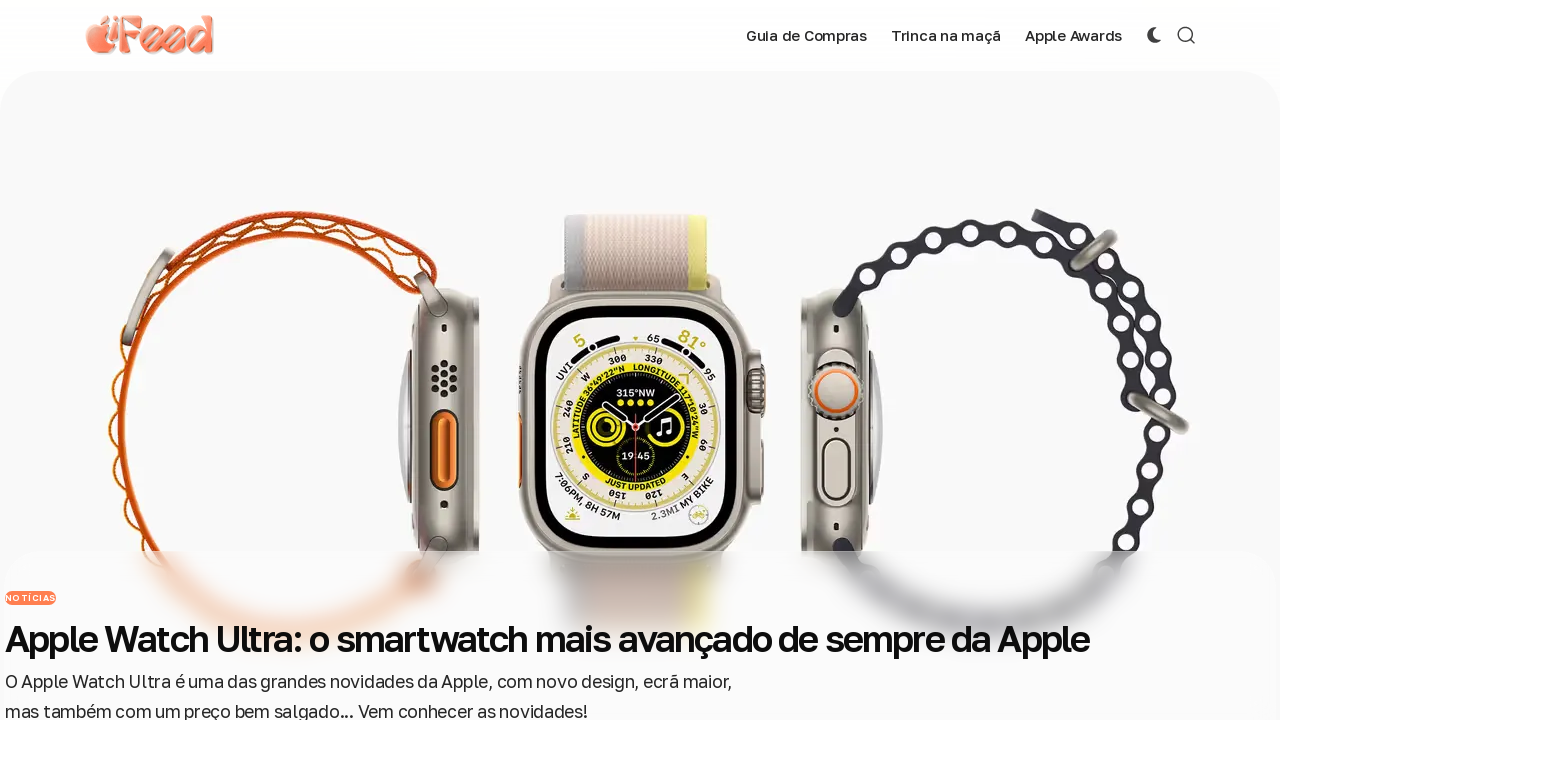

--- FILE ---
content_type: text/html; charset=utf-8
request_url: https://www.ifeed.pt/apple-watch-ultra-o-smartwatch-mais-avancado-de-sempre-da-apple/
body_size: 20876
content:
<!doctype html>
<html lang="pt" class="no-js" data-has-dark-mode-support data-prefers-color-scheme="light" data-ambient-style="Background" data-ambient-intensity="Minimal" data-frosted-glass-style="Light" data-color-scheme="light" data-accent-color-scheme="dark" data-accent-color-contrast="true" data-accent-color-dark-contrast="false">

<head>
    <title>Apple Watch Ultra: o smartwatch mais avançado de sempre da Apple</title>
    <meta charset="utf-8">
    <meta name="viewport" content="width=device-width, initial-scale=1.0">
    <script class="ambilas-check-js">document.documentElement.classList.replace('no-js','js');</script>

    <script class="ambilas-prefers-color-scheme">
    const ambilasPCS = window.localStorage.getItem(`ambilas-pcs-${window.location.hostname}`);
    if (ambilasPCS && "system" !== ambilasPCS) {
        document.documentElement.setAttribute("data-prefers-color-scheme", ambilasPCS);
    } else if ("system" === ambilasPCS) {
        document.documentElement.removeAttribute("data-prefers-color-scheme");
    }
</script>
    <script class="ambilas-ambient">window.addEventListener("load",(()=>{window.AmbilasAmbient.drawAmbient("all",!0)})),document.addEventListener("DOMContentLoaded",(()=>{document.querySelectorAll(".article-content img").forEach(((e,t)=>{e.complete&&0!==e.naturalHeight?window.AmbilasAmbient.loadImage(e,4,t,"background"):e.onload=()=>{window.AmbilasAmbient.loadImage(e,4,t,"background")}}))})),window.AmbilasAmbient={scale:12,blurSize:6,paged:1,groups:{},shaderSource:{vertex:"#version 300 es\n      in vec2 a_position;\n      in vec2 a_texcoord;\n      uniform mat3 u_matrix;\n      uniform vec2 u_resolution;\n      out vec2 v_texcoord;\n      void main() {\n        vec3 position = u_matrix * vec3(a_position, 1);\n        vec2 clipSpace = (position.xy / u_resolution) * 2.0 - 1.0;\n        gl_Position = vec4(clipSpace * vec2(1, -1), 0, 1);\n        v_texcoord = a_texcoord;\n      }\n    ",fragment:"#version 300 es\n      precision highp float;\n      uniform sampler2D u_texture;\n      uniform vec2 u_texturesize;\n      uniform int u_direction;\n      uniform int u_blursize;\n      in vec2 v_texcoord;\n      out vec4 fragColor;\n\n      float gaussian(float x, float sigma) {\n        return exp(-(x * x) / (2.0 * sigma * sigma)) / (sqrt(2.0 * 3.14159) * sigma);\n      }\n\n      void main() {\n        float sigma = float(u_blursize);\n        int kernelSize = u_blursize * 2;\n        vec2 pixel = ((u_direction == 0) ? vec2(1.0, 0.0) : vec2(0.0, 1.0)) / u_texturesize;\n        vec4 color = vec4(0.0);\n        float totalWeight = 0.0;\n\n        if (u_blursize > 0) {\n          for (int i = -kernelSize; i <= kernelSize; i++) {\n            float weight = gaussian(float(i), sigma);\n            vec2 offset = (u_direction == 0) ? vec2(float(i) * pixel.x, 0.0) : vec2(0.0, float(i) * pixel.y);\n            color += texture(u_texture, v_texcoord + offset) * weight;\n            totalWeight += weight;\n          }\n          fragColor = color / totalWeight;\n        } else {\n          fragColor = texture(u_texture, v_texcoord);\n        }\n      }\n    "},loadImage(e,t,a,r){e.setAttribute("data-loaded",!0),this.addData(e,t,a,r),this.init(r),this.drawAmbient(r)},init(e){if(!this.groups[e].gl||this.groups[e].isInitialized)return;const t=this.groups[e].gl,a=this.createShader(t,t.VERTEX_SHADER,this.shaderSource.vertex),r=this.createShader(t,t.FRAGMENT_SHADER,this.shaderSource.fragment),i=this.createProgram(t,a,r),n=t.createVertexArray();this.groups[e].glData={width:t.canvas.width,height:t.canvas.height,program:i,vao:n,locations:{a_position:t.getAttribLocation(i,"a_position"),a_texcoord:t.getAttribLocation(i,"a_texcoord"),u_matrix:t.getUniformLocation(i,"u_matrix"),u_resolution:t.getUniformLocation(i,"u_resolution"),u_texture:t.getUniformLocation(i,"u_texture"),u_texturesize:t.getUniformLocation(i,"u_texturesize"),u_direction:t.getUniformLocation(i,"u_direction"),u_blursize:t.getUniformLocation(i,"u_blursize")},buffers:{position:t.createBuffer(),texcoord:t.createBuffer()},texture:this.createAndSetupTexture(t),frameBuffers:{first:this.createFramebuffer(t),second:this.createFramebuffer(t)},imageRectCache:new WeakMap},t.useProgram(i),t.enable(t.SCISSOR_TEST),t.bindVertexArray(n),t.bindFramebuffer(t.FRAMEBUFFER,null),t.bindBuffer(t.ARRAY_BUFFER,this.groups[e].glData.buffers.position),t.bufferData(t.ARRAY_BUFFER,new Float32Array([0,0,1,0,0,1,0,1,1,0,1,1]),t.STATIC_DRAW),t.enableVertexAttribArray(this.groups[e].glData.locations.a_position),t.vertexAttribPointer(this.groups[e].glData.locations.a_position,2,t.FLOAT,!1,0,0),t.bindBuffer(t.ARRAY_BUFFER,this.groups[e].glData.buffers.texcoord),t.bufferData(t.ARRAY_BUFFER,new Float32Array([0,0,1,0,0,1,0,1,1,0,1,1]),t.STATIC_DRAW),t.enableVertexAttribArray(this.groups[e].glData.locations.a_texcoord),t.vertexAttribPointer(this.groups[e].glData.locations.a_texcoord,2,t.FLOAT,!1,0,0),this.groups[e].resizeObserver=new window.ResizeObserver((a=>{for(const r of a)r.target===t.canvas.parentElement&&this.drawAmbient(e,!0,!0)})),this.groups[e].resizeObserver.observe(t.canvas.parentElement),this.groups[e].isInitialized=!0},addData(e,t,a,r){this.groups[r]=this.groups[r]||[],this.groups[r].key=r,this.groups[r].gl=this.groups[r].gl||document.getElementById(`ambient-canvas-${r}`).getContext("webgl2"),this.groups[r].images=this.groups[r].images||[],this.groups[r].images[this.paged]=this.groups[r].images[this.paged]||[],this.groups[r].images[this.paged][t]=this.groups[r].images[this.paged][t]||[],e.texture=this.createAndSetupTexture(this.groups[r].gl),this.groups[r].images[this.paged][t][a]=e,this.groups[r].gl.bindTexture(this.groups[r].gl.TEXTURE_2D,e.texture),this.groups[r].gl.texImage2D(this.groups[r].gl.TEXTURE_2D,0,this.groups[r].gl.RGBA,this.groups[r].gl.RGBA,this.groups[r].gl.UNSIGNED_BYTE,e)},drawAmbient(e="all",t=!1,a=!1){Object.entries(this.groups).filter((([t])=>"all"===e||t===e)).forEach((([e,r])=>{this.groups[e].animationFrameId&&window.cancelAnimationFrame(this.groups[e].animationFrameId),this.groups[e].animationFrameId=window.requestAnimationFrame((()=>{this.drawGl(e,r,t,a)}))}))},drawGl(e,t,a,r){let i=document.body.clientWidth,n=document.documentElement.scrollHeight;if("background"!==e&&(r&&(t.gl.canvas.style.display="none"),i=t.gl.canvas.parentElement.scrollWidth,n=t.gl.canvas.parentElement.scrollHeight,r&&(t.gl.canvas.style.display="block")),0!==i&&0!==n){t.glData.width===i&&t.glData.height===n||(t.glData.width=i,t.glData.height=n,t.gl.canvas.width=i/this.scale,t.gl.canvas.height=n/this.scale,t.gl.canvas.style.inlineSize=`${i}px`,t.gl.canvas.style.blockSize=`${n}px`,a=!0),a&&(this.groups[e].glData.imageRectCache=new WeakMap),t.gl.clearColor(0,0,0,0),t.gl.clear(t.gl.COLOR_BUFFER_BIT),t.gl.viewport(0,0,t.gl.canvas.width,t.gl.canvas.height),window.dispatchEvent(new window.CustomEvent("ambilas:before-ambient-draw"));for(let a=t.images.length-1;a>=1;a--)t.images[a].forEach((a=>{a.forEach((a=>{const r=this.getImageRect(e,a,t),i=r.x/this.scale,n=r.y/this.scale,o=r.width/this.scale,s=r.height/this.scale;this.drawImage(t,a.texture,i,n,o,s,a.naturalWidth,a.naturalHeight,!1)}))}));window.dispatchEvent(new window.CustomEvent("ambilas:after-ambient-draw")),this.blurSize>0&&this.blurCanvas(t)}},drawImage(e,t,a,r,i,n,o,s,l){e.gl.scissor(a,e.gl.canvas.height-r-n,i,n),e.gl.bindTexture(e.gl.TEXTURE_2D,t),e.gl.uniform2f(e.glData.locations.u_resolution,e.gl.canvas.width,e.gl.canvas.height),e.gl.uniformMatrix3fv(e.glData.locations.u_matrix,!1,this.createMatrix(a,r,i,n,o,s)),l&&(e.gl.uniform2f(e.glData.locations.u_texturesize,i,n),e.gl.uniform1i(e.glData.locations.u_direction,l.direction),e.gl.uniform1i(e.glData.locations.u_blursize,l.size)),e.gl.drawArrays(e.gl.TRIANGLES,0,6)},blurCanvas(e){e.gl.bindTexture(e.gl.TEXTURE_2D,e.glData.texture),e.gl.texImage2D(e.gl.TEXTURE_2D,0,e.gl.RGBA,e.gl.RGBA,e.gl.UNSIGNED_BYTE,e.gl.canvas),e.gl.bindTexture(e.gl.TEXTURE_2D,e.glData.frameBuffers.first.texture),e.gl.texImage2D(e.gl.TEXTURE_2D,0,e.gl.RGBA8,e.gl.canvas.width,e.gl.canvas.height,0,e.gl.RGBA,e.gl.UNSIGNED_BYTE,null),e.gl.bindTexture(e.gl.TEXTURE_2D,e.glData.frameBuffers.second.texture),e.gl.texImage2D(e.gl.TEXTURE_2D,0,e.gl.RGBA8,e.gl.canvas.width,e.gl.canvas.height,0,e.gl.RGBA,e.gl.UNSIGNED_BYTE,null),e.gl.bindFramebuffer(e.gl.FRAMEBUFFER,e.glData.frameBuffers.first.fbo),this.drawImage(e,e.glData.texture,0,0,e.gl.canvas.width,e.gl.canvas.height,e.gl.canvas.width,e.gl.canvas.height,{direction:0,size:this.blurSize}),e.gl.bindFramebuffer(e.gl.FRAMEBUFFER,e.glData.frameBuffers.second.fbo),this.drawImage(e,e.glData.frameBuffers.first.texture,0,0,e.gl.canvas.width,e.gl.canvas.height,e.gl.canvas.width,e.gl.canvas.height,{direction:1,size:this.blurSize}),e.gl.bindFramebuffer(e.gl.FRAMEBUFFER,null),this.drawImage(e,e.glData.frameBuffers.second.texture,0,0,e.gl.canvas.width,e.gl.canvas.height,e.gl.canvas.width,e.gl.canvas.height,!1)},getImageRect(e,t,a){if(this.groups[e].glData.imageRectCache.has(t))return this.groups[e].glData.imageRectCache.get(t);const r=t.getBoundingClientRect();let i=0,n=0;if("background"===e)i=window.scrollX,n=window.scrollY;else{const e=a.gl.canvas.parentElement,t=e.getBoundingClientRect();i=e.scrollLeft-t.x,n=1-t.y}return r.x+=i,r.y+=n,this.groups[e].glData.imageRectCache.set(t,r),r},createMatrix(e,t,a,r,i,n){const o=i/n;let s=a,l=r;return a/r>o?(s=a,l=a/o,t-=(l-r)/2):(l=r,s=r*o,e-=(s-a)/2),new Float32Array([s,0,0,0,l,0,e,t,1])},createFramebuffer(e){const t=this.createAndSetupTexture(e);e.texImage2D(e.TEXTURE_2D,0,e.RGBA8,0,0,0,e.RGBA,e.UNSIGNED_BYTE,null);const a=e.createFramebuffer();return e.bindFramebuffer(e.FRAMEBUFFER,a),e.framebufferTexture2D(e.FRAMEBUFFER,e.COLOR_ATTACHMENT0,e.TEXTURE_2D,t,0),{texture:t,fbo:a}},createAndSetupTexture(e){const t=e.createTexture();return e.bindTexture(e.TEXTURE_2D,t),e.texParameteri(e.TEXTURE_2D,e.TEXTURE_WRAP_S,e.CLAMP_TO_EDGE),e.texParameteri(e.TEXTURE_2D,e.TEXTURE_WRAP_T,e.CLAMP_TO_EDGE),e.texParameteri(e.TEXTURE_2D,e.TEXTURE_MIN_FILTER,e.LINEAR),e.texParameteri(e.TEXTURE_2D,e.TEXTURE_MAG_FILTER,e.LINEAR),t},createShader(e,t,a){const r=e.createShader(t);return e.shaderSource(r,a),e.compileShader(r),e.getShaderParameter(r,e.COMPILE_STATUS)?r:(console.error("Error compiling shader:",a,e.getShaderInfoLog(r)),e.deleteShader(r),null)},createProgram(e,t,a){const r=e.createProgram();return e.attachShader(r,t),e.attachShader(r,a),e.linkProgram(r),e.getProgramParameter(r,e.LINK_STATUS)?r:(console.error("Error linking program:",e.getProgramInfoLog(r)),e.deleteProgram(r),null)}};</script>

            <link rel="preload" as="image"
            imagesrcset="/content/images/size/w500/format/webp/2025/11/image-970.png 500w,/content/images/size/w1120/format/webp/2025/11/image-970.png 1120w,/content/images/size/w1400/format/webp/2025/11/image-970.png 1400w,/content/images/size/w1600/format/webp/2025/11/image-970.png 1600w,/content/images/size/w1920/format/webp/2025/11/image-970.png 1920w,/content/images/size/w2400/format/webp/2025/11/image-970.png 2400w"
            imagesizes="(min-width: 87.625em) 1200px, (min-width: 40em) 88vw, 165vw">


    

<style>

    :root {
        --ambilas--font-family--base: var(--gh-font-body, system-ui);
        --ambilas--font-weight--base: 400;
        --ambilas--font-weight--base-bold: 700;
        --ambilas--font-family--elements: var(--gh-font-body, system-ui);
        --ambilas--font-weight--elements: 500;
        --ambilas--font-weight--elements-bold: 600;
        --ambilas--font-family--headings: var(--gh-font-heading, system-ui);
        --ambilas--font-weight--headings: 600;
        --ambilas--letter-spacing--headings: 0;
}
</style>

    <link rel="stylesheet" href="https://www.ifeed.pt/assets/dist/style.css?v=419dbe586a">

    <meta name="description" content="O Apple Watch Ultra é uma das grandes novidades da Apple, com novo design, ecrã maior, mas também com um preço bem salgado... Vem conhecer as novidades!">
    <link rel="icon" href="https://www.ifeed.pt/content/images/size/w256h256/format/jpeg/2026/01/1_perfil-1.jpg" type="image/jpeg">
    <link rel="canonical" href="https://www.ifeed.pt/apple-watch-ultra-o-smartwatch-mais-avancado-de-sempre-da-apple/">
    <meta name="referrer" content="no-referrer-when-downgrade">
    
    <meta property="og:site_name" content="iFeed">
    <meta property="og:type" content="article">
    <meta property="og:title" content="Apple Watch Ultra: o smartwatch mais avançado de sempre da Apple">
    <meta property="og:description" content="O Apple Watch Ultra é uma das grandes novidades da Apple, com novo design, ecrã maior, mas também com um preço bem salgado... Vem conhecer as novidades!">
    <meta property="og:url" content="https://www.ifeed.pt/apple-watch-ultra-o-smartwatch-mais-avancado-de-sempre-da-apple/">
    <meta property="og:image" content="https://www.ifeed.pt/content/images/size/w1200/2025/11/image-970.png">
    <meta property="article:published_time" content="2022-09-07T17:55:44.000Z">
    <meta property="article:modified_time" content="2025-11-30T10:05:12.000Z">
    <meta property="article:tag" content="Notícias">
    
    <meta property="article:publisher" content="https://www.facebook.com/ifeedpt">
    <meta name="twitter:card" content="summary_large_image">
    <meta name="twitter:title" content="Apple Watch Ultra: o smartwatch mais avançado de sempre da Apple">
    <meta name="twitter:description" content="O Apple Watch Ultra é uma das grandes novidades da Apple, com novo design, ecrã maior, mas também com um preço bem salgado... Vem conhecer as novidades!">
    <meta name="twitter:url" content="https://www.ifeed.pt/apple-watch-ultra-o-smartwatch-mais-avancado-de-sempre-da-apple/">
    <meta name="twitter:image" content="https://www.ifeed.pt/content/images/size/w1200/2025/11/image-970.png">
    <meta name="twitter:label1" content="Written by">
    <meta name="twitter:data1" content="Samuel Pinto">
    <meta name="twitter:label2" content="Filed under">
    <meta name="twitter:data2" content="Notícias">
    <meta name="twitter:site" content="@ifeedpt">
    <meta name="twitter:creator" content="@samuel_mcpinto">
    <meta property="og:image:width" content="1200">
    <meta property="og:image:height" content="675">
    
    <script type="application/ld+json">
{
    "@context": "https://schema.org",
    "@type": "Article",
    "publisher": {
        "@type": "Organization",
        "name": "iFeed",
        "url": "https://www.ifeed.pt/",
        "logo": {
            "@type": "ImageObject",
            "url": "https://www.ifeed.pt/content/images/2026/01/ifeed-logo.png"
        }
    },
    "author": {
        "@type": "Person",
        "name": "Samuel Pinto",
        "image": {
            "@type": "ImageObject",
            "url": "https://www.ifeed.pt/content/images/2025/11/Imagem-do-iOS.png",
            "width": 421,
            "height": 421
        },
        "url": "https://www.ifeed.pt/author/samuel-pinto/",
        "sameAs": [
            "https://x.com/samuel_mcpinto",
            "https://www.instagram.com/samuel_mcpinto"
        ]
    },
    "headline": "Apple Watch Ultra: o smartwatch mais avançado de sempre da Apple",
    "url": "https://www.ifeed.pt/apple-watch-ultra-o-smartwatch-mais-avancado-de-sempre-da-apple/",
    "datePublished": "2022-09-07T17:55:44.000Z",
    "dateModified": "2025-11-30T10:05:12.000Z",
    "image": {
        "@type": "ImageObject",
        "url": "https://www.ifeed.pt/content/images/size/w1200/2025/11/image-970.png",
        "width": 1200,
        "height": 675
    },
    "keywords": "Notícias",
    "description": "O Apple Watch Ultra é uma das grandes novidades da Apple, com novo design, ecrã maior, mas também com um preço bem salgado... Vem conhecer as novidades!",
    "mainEntityOfPage": "https://www.ifeed.pt/apple-watch-ultra-o-smartwatch-mais-avancado-de-sempre-da-apple/"
}
    </script>

    <meta name="generator" content="Ghost 6.13">
    <link rel="alternate" type="application/rss+xml" title="iFeed" href="https://www.ifeed.pt/rss/">
    <script defer src="https://cdn.jsdelivr.net/ghost/portal@~2.56/umd/portal.min.js" data-i18n="true" data-ghost="https://www.ifeed.pt/" data-key="80b5970ca7c50f04fb1cb4df8c" data-api="https://ifeed-pt.ghost.io/ghost/api/content/" data-locale="pt" crossorigin="anonymous"></script><style id="gh-members-styles">.gh-post-upgrade-cta-content,
.gh-post-upgrade-cta {
    display: flex;
    flex-direction: column;
    align-items: center;
    font-family: -apple-system, BlinkMacSystemFont, 'Segoe UI', Roboto, Oxygen, Ubuntu, Cantarell, 'Open Sans', 'Helvetica Neue', sans-serif;
    text-align: center;
    width: 100%;
    color: #ffffff;
    font-size: 16px;
}

.gh-post-upgrade-cta-content {
    border-radius: 8px;
    padding: 40px 4vw;
}

.gh-post-upgrade-cta h2 {
    color: #ffffff;
    font-size: 28px;
    letter-spacing: -0.2px;
    margin: 0;
    padding: 0;
}

.gh-post-upgrade-cta p {
    margin: 20px 0 0;
    padding: 0;
}

.gh-post-upgrade-cta small {
    font-size: 16px;
    letter-spacing: -0.2px;
}

.gh-post-upgrade-cta a {
    color: #ffffff;
    cursor: pointer;
    font-weight: 500;
    box-shadow: none;
    text-decoration: underline;
}

.gh-post-upgrade-cta a:hover {
    color: #ffffff;
    opacity: 0.8;
    box-shadow: none;
    text-decoration: underline;
}

.gh-post-upgrade-cta a.gh-btn {
    display: block;
    background: #ffffff;
    text-decoration: none;
    margin: 28px 0 0;
    padding: 8px 18px;
    border-radius: 4px;
    font-size: 16px;
    font-weight: 600;
}

.gh-post-upgrade-cta a.gh-btn:hover {
    opacity: 0.92;
}</style>
    <script defer src="https://cdn.jsdelivr.net/ghost/sodo-search@~1.8/umd/sodo-search.min.js" data-key="80b5970ca7c50f04fb1cb4df8c" data-styles="https://cdn.jsdelivr.net/ghost/sodo-search@~1.8/umd/main.css" data-sodo-search="https://ifeed-pt.ghost.io/" data-locale="pt" crossorigin="anonymous"></script>
    
    <link href="https://www.ifeed.pt/webmentions/receive/" rel="webmention">
    <script defer src="/public/cards.min.js?v=419dbe586a"></script>
    <link rel="stylesheet" type="text/css" href="/public/cards.min.css?v=419dbe586a">
    <script defer src="/public/comment-counts.min.js?v=419dbe586a" data-ghost-comments-counts-api="https://www.ifeed.pt/members/api/comments/counts/"></script>
    <script defer src="/public/member-attribution.min.js?v=419dbe586a"></script>
    <script defer src="/public/ghost-stats.min.js?v=419dbe586a" data-stringify-payload="false" data-datasource="analytics_events" data-storage="localStorage" data-host="https://www.ifeed.pt/.ghost/analytics/api/v1/page_hit"  tb_site_uuid="8d0db5d4-b0a3-45c4-a9da-57d5aab28078" tb_post_uuid="443130df-8639-42bf-9db2-ea694a21f538" tb_post_type="post" tb_member_uuid="undefined" tb_member_status="undefined"></script><style>:root {--ghost-accent-color: #FF7F50;}</style>
    <head>
<link rel="preconnect" href="https://fonts.googleapis.com">
<link rel="preconnect" href="https://fonts.gstatic.com" crossorigin>
<link href="https://fonts.googleapis.com/css2?family=Golos+Text:wght@400..900&display=swap" rel="stylesheet">
 <style>
  :root {
    --ambilas--font-family--base: 'Golos Text', sans-serif;
    --ambilas--font-weight--base: 400;
    --ambilas--font-weight--base-bold: 600;
    --ambilas--font-family--elements: 'Golos Text', sans-serif;
    --ambilas--font-weight--elements: 500;
    --ambilas--font-weight--elements-bold: 600;
    --ambilas--font-family--headings: 'Golos Text', sans-serif;
    --ambilas--font-weight--headings: 600;
    --ambilas--letter-spacing--headings: -0.05em;
}
/* TEXTO CORRIDO – tracking mais fechado */
p,
li,
blockquote,
article p,
.entry-content p,
.post-content p,
.article-body p,
.content p,
.w-richtext p {
  letter-spacing: -0.015em !important;
}

    :root {
        --ambilas--size--logo: 40px;
    }
   /* Ambilas – ocultar reading time */
.post-meta__item--reading-time {
    display: none !important;
}
/* 1) Tentativa CSS bem abrangente (Ghost head + botões comuns) */
.gh-head-members,
.gh-head-members *,
.gh-head-actions .gh-head-btn[href*="signin"],
.gh-head-actions .gh-head-btn[href*="signup"],
.gh-head-actions .gh-btn[href*="signin"],
.gh-head-actions .gh-btn[href*="signup"],
.gh-head-actions [data-portal],
.gh-head-actions [data-portal="signin"],
.gh-head-actions [data-portal="signup"],
.gh-head-actions a[href*="#/portal/"],
.gh-head-actions a[href*="#/portal/signin"],
.gh-head-actions a[href*="#/portal/signup"] {
  display: none !important;
}

/* 2) Fallback: esconder QUALQUER link/botão no header que aponte para portal/signin/signup */
header a[href*="signin"],
header a[href*="signup"],
header a[href*="portal"],
header button[data-portal],
header a[data-portal]{
  display: none !important;
}
/* Ambilas: desativar sticky header */
.site-header,
.site-header[data-is-sticky="true"]{
  position: relative !important;
  inset-block-start: auto !important;
  top: auto !important;
  transform: none !important;
  transition: none !important;
  will-change: auto !important;
}

/* Remove o “fundo/blur” que só aparece quando fica sticky */
.site-header::before{
  opacity: 0 !important;
}
  :root{
    /* 1) Define a tua cor aqui (ou usa o accent do Ghost) */
    --brand-color: var(--ghost-accent-color, #00B2FF);
    --brand-color-contrast: #ffffff;
  }

  /* 2) Todas as “pílulas” de tags (lista de tags no post + tagcloud + categoria no card) */
  .tagcloud a,
  .article-tags__cloud a,
  .post-meta__category a {
    background: var(--brand-color) !important;
    color: var(--brand-color-contrast) !important;
    border: 0 !important;
  }

  /* 3) “Recomendações da equipa” (Editor's Choice) */
  .featured-posts__title {
    background: var(--brand-color) !important;
    color: var(--brand-color-contrast) !important;
  }
/* Ambilas — Liquid Glass subtil e uniforme (sem sombras) — APENAS no conteúdo (.site-main) */
:root{
  --lg-blur: 12px;
  --lg-sat: 120%;
  --lg-bg: rgba(255,255,255,.30);
  --lg-border: rgba(255,255,255,.17);
}

/* Dark quando o tema está forçado para dark */
:root[data-prefers-color-scheme="dark"],
:root[data-color-scheme="dark"]{
  --lg-blur: 12px;
  --lg-sat: 120%;
  --lg-bg: rgba(16,16,16,.30);
  --lg-border: rgba(255,255,255,.17);
}

/* Dark em "System" (quando NÃO existe data-prefers-color-scheme) */
@media (prefers-color-scheme: dark){
  :root:not([data-prefers-color-scheme]){
    --lg-blur: 12px;
    --lg-sat: 120%;
    --lg-bg: rgba(16,16,16,.30);
    --lg-border: rgba(255,255,255,.17);
  }
}

/* Targets principais (uniforme) — só no MAIN (não toca no header) */
.site-main .frosted-glass,
.site-main .post-card__content,
.site-main .related-posts,
.site-main .featured-posts{
  background: var(--lg-bg) !important;
  border: 1px solid var(--lg-border) !important;
  box-shadow: none !important;
  -webkit-backdrop-filter: blur(var(--lg-blur)) saturate(var(--lg-sat));
  backdrop-filter: blur(var(--lg-blur)) saturate(var(--lg-sat));
}

/* Garante que nada “herda” gradientes/texturas antigas nos cards */
.site-main .frosted-glass,
.site-main .post-card__content{
  background-image: none !important;
}
/* Remove "System" visualmente (caso ainda exista) */
.site-color-scheme [data-toggle-color-scheme="system"],
.site-color-scheme [data-show-color-scheme="system"] { display: none !important; }

/* Desktop: acabar com o dropdown (mantém só o botão) */
@media (min-width: 68.75em) {
  .site-color-scheme__options { display: none !important; }
  .site-color-scheme__current { cursor: pointer; }
}
  /* Ambilas: menu mobile ocupa o ecrã todo (corrige corte inferior) */
@media (max-width: 68.6875em){
  .site-header[data-state="navigation-open"]{
    --ambilas--site-header--offset: 0px !important;
  }
}
/* Ambilas — fecho subtil do vidro (mantém translucidez total) */
:root{
  --postcard-bg-fix: rgba(255,255,255,.30); /* light: ainda vidro */
}
:root[data-prefers-color-scheme="dark"],
:root[data-color-scheme="dark"]{
  --postcard-bg-fix: rgba(16,16,16,.30);    /* dark: ainda vidro */
}
@media (prefers-color-scheme: dark){
  :root:not([data-prefers-color-scheme]){
    --postcard-bg-fix: rgba(16,16,16,.30);
  }
}

/* aplica só ao card do header do artigo */
.site-main .article-header[data-has-featured-image="true"] :is(
  .article-header__content,
  .article-header__inner,
  .article-header__card
){
  background: var(--postcard-bg-fix) !important;
  -webkit-backdrop-filter: blur(var(--lg-blur)) saturate(var(--lg-sat));
  backdrop-filter: blur(var(--lg-blur)) saturate(var(--lg-sat));
}
/* Ambilas — remover “bico/faixa” lateral sem alterar o rendering do vidro (Safari-safe) */
@media (max-width: 380px){

  /* 1) clipping normal (não mexe no contraste do vidro) */
  .site-main .article-header[data-has-featured-image="true"] .article-header__figure,
  .site-main .article-header[data-has-featured-image="true"] .article-header__image{
    overflow: hidden !important;
  }

  /* 2) elimina overlays/pseudo-elementos que costumam vazar na lateral */
  .site-main .article-header[data-has-featured-image="true"] .article-header__figure::before,
  .site-main .article-header[data-has-featured-image="true"] .article-header__figure::after,
  .site-main .article-header[data-has-featured-image="true"] .article-header__image::before,
  .site-main .article-header[data-has-featured-image="true"] .article-header__image::after{
    content: none !important;
    display: none !important;
  }

  /* 3) evita “gap” de img inline que às vezes parece uma faixa */
  .site-main .article-header[data-has-featured-image="true"] .article-header__image img{
    display: block !important;
  }
}
/* Ambilas — ajustar translucidez APENAS do menu mobile (site-navigation) */
:root{
  /* baixa estes valores (alpha) para ficar MAIS translúcido */
  --ambilas--menu-mobile-bg-light: rgba(255,255,255,.30);
  --ambilas--menu-mobile-bg-dark:  rgba(16,16,16,.30);
}

@media (max-width: 68.6875em){
  /* Light (inclui quando está em “Claro”) */
  .site-navigation{
    background-color: var(--ambilas--menu-mobile-bg-light) !important;
  }

  /* Dark quando o tema está forçado para dark */
  :root[data-prefers-color-scheme="dark"] .site-navigation,
  :root[data-color-scheme="dark"] .site-navigation{
    background-color: var(--ambilas--menu-mobile-bg-dark) !important;
  }

  /* Dark em “System” (quando NÃO existe data-prefers-color-scheme) */
  @media (prefers-color-scheme: dark){
    :root:not([data-prefers-color-scheme]) .site-navigation{
      background-color: var(--ambilas--menu-mobile-bg-dark) !important;
    }
  }
}
</style>
<style id="apple-radius-ambilas-max">
/* =========================================
   Ambilas — Apple EXTRA rounded (iOS / VisionOS)
   ========================================= */

/* 1️⃣ Variáveis globais (base do tema) */
:root,
[data-theme]{
  --ambilas--radius--xs: 10px;
  --ambilas--radius--s:  14px;
  --ambilas--radius--m:  20px;
  --ambilas--radius--l:  26px;
  --ambilas--radius--xl: 32px;

  --ambilas--radius--xl-2xl: 36px;
  --ambilas--radius--2xl:    40px;
  --ambilas--radius--2xl-3xl:44px;
  --ambilas--radius--3xl:    48px;
}

/* 2️⃣ Pills verdadeiramente Apple (tags, botões, load more) */
button,
.button,
a.button,
input[type="submit"],
input[type="button"],
input[type="reset"],
.pagination-load-more,
.post-meta__category a,
.tagcloud a{
  border-radius: 999px !important;
}

/* 3️⃣ Cards e containers principais */
.site-card,
.article-card,
.kg-card,
.newsletter-box,
.newsletter-box__form-field,
.site-search,
.pagination{
  border-radius: var(--ambilas--radius--xl) !important;
}

/* 4️⃣ Inputs estilo iOS */
input,
textarea,
select{
  border-radius: var(--ambilas--radius--l) !important;
}
</style>
<style>
/* ===============================
   Ambilas — Ajuste de line-height
   (via Code Injection)
   =============================== */

/* Variáveis (fácil de afinar) */
:root{
  --lh-body: 1.65;     /* texto normal */
  --lh-heading: 1.16;  /* títulos (h1-h6) */
  --lh-card-title: 1.22; /* títulos em cards */
}

/* Global (site inteiro) */
body{
  line-height: var(--lh-body);
}

h1, h2, h3, h4, h5, h6{
  line-height: var(--lh-heading);
}

/* Cards (homepage, tags, related, etc.) */
.site-main .post-card__title{
  line-height: var(--lh-card-title);
}

/* Artigos: corpo do texto ligeiramente mais confortável */
.site-main .article-content{
  line-height: calc(var(--lh-body) + 0.05);
}

/* Mobile: um bocadinho mais arejado */
@media (max-width: 768px){
  :root{
    --lh-body: 1.7;
    --lh-heading: 1.18;
    --lh-card-title: 1.24;
  }
}
    :root {
        --ambilas-dark-mode-color-background: #0A0A0A;
        --ambilas-dark-mode-color-background-opacity: rgba(24, 24,26, -0.10);
        --ambilas-dark-mode-color-scheme: dark;
    }
</style>
<link rel="apple-touch-icon" href="https://www.ifeed.pt/content/images/size/w256h256/2026/01/1_perfil-1.jpg">
<link rel="manifest" href="/manifest.json">
</head>

    <script class="ambilas-color-contrast">
    document.documentElement.setAttribute('data-color-scheme', getComputedStyle(document.documentElement).getPropertyValue('--ambilas-color-scheme') === 'dark' ? 'dark' : 'light');
    document.documentElement.setAttribute('data-accent-color-scheme', getComputedStyle(document.documentElement).getPropertyValue('--ambilas-accent-color-scheme') === 'light' ? 'light' : 'dark');
    document.documentElement.setAttribute('data-accent-color-contrast', getComputedStyle(document.documentElement).getPropertyValue('--ambilas-accent-color-contrast') === 'false' ? 'false' : 'true');
    document.documentElement.setAttribute('data-color-dark-scheme', getComputedStyle(document.documentElement).getPropertyValue('--ambilas-dark-mode-color-scheme') === 'light' ? 'light' : 'dark');
    document.documentElement.setAttribute('data-accent-color-dark-contrast', getComputedStyle(document.documentElement).getPropertyValue('--ambilas-dark-mode-accent-color-contrast') === 'true' ? 'true' : 'false');
    document.documentElement.setAttribute('data-accent-color-dark-scheme', getComputedStyle(document.documentElement).getPropertyValue('--ambilas-dark-mode-accent-color-scheme') === 'light' ? 'light' : 'dark');
</script>
</head>

<body class="post-template tag-noticias">

    <a class="skip-link visually-hidden-focusable" href="#main">Pular para o conteúdo</a>

    <div class="site">

            <canvas id="ambient-canvas-background" width="400" height="300" class="ambient-canvas"></canvas>

        <span class="site-header-ios-liquid-glass-fix"></span>
<header id="site-header" class="site-header">
    <div class="site-header__container">

        <a href="https://www.ifeed.pt" rel="home" class="site-header__logo">
                <img class="site-header__logo-image" data-logo-color-scheme="default" src="https://www.ifeed.pt/content/images/2026/01/ifeed-logo.png" alt="iFeed">
        </a>

        <div id="site-navigation" class="site-navigation">
            <div class="site-navigation__inner">
                    <nav class="nav-primary">
        <ul class="nav-primary__menu">
             
                <li class="nav-primary__menu-item">
                    <a class="nav-primary__menu-link" href="https://www.ifeed.pt/guia-compras-apple/">
                        <span class="nav-primary__menu-title">Guia de Compras</span>
                    </a>
                </li>
             
             
                <li class="nav-primary__menu-item">
                    <a class="nav-primary__menu-link" href="https://www.ifeed.pt/trincanamaca/">
                        <span class="nav-primary__menu-title">Trinca na maçã</span>
                    </a>
                </li>
             
             
                <li class="nav-primary__menu-item">
                    <a class="nav-primary__menu-link" href="https://www.ifeed.pt/ifeed-apple-awards/">
                        <span class="nav-primary__menu-title">Apple Awards</span>
                    </a>
                </li>
             
        </ul>
    </nav>


                    <div class="site-account">
                                <a class="site-account__link" href="#/portal/signin" data-portal="signin">Entrar</a>
                                <a class="site-account__button button" data-btn-size="small" href="#/portal/signup" data-portal="signup">Inscreve-te</a>
                    </div>

                    <div class="site-color-scheme">
                        <button type="button" class="site-color-scheme__current" aria-expanded="false" aria-controls="site-color-scheme-options" aria-label="Troca de Esquema de Cores">
                            <span class="site-color-scheme__icon" data-show-color-scheme="light">
<svg version="1.1" aria-hidden="true" focusable="false" width="24" height="24" xmlns="http://www.w3.org/2000/svg" viewBox="0 0 16 16" fill="currentColor">
  <path d="M12 8a4 4 0 1 1-8 0 4 4 0 0 1 8 0zM8 0a.5.5 0 0 1 .5.5v2a.5.5 0 0 1-1 0v-2A.5.5 0 0 1 8 0zm0 13a.5.5 0 0 1 .5.5v2a.5.5 0 0 1-1 0v-2A.5.5 0 0 1 8 13zm8-5a.5.5 0 0 1-.5.5h-2a.5.5 0 0 1 0-1h2a.5.5 0 0 1 .5.5zM3 8a.5.5 0 0 1-.5.5h-2a.5.5 0 0 1 0-1h2A.5.5 0 0 1 3 8zm10.657-5.657a.5.5 0 0 1 0 .707l-1.414 1.415a.5.5 0 1 1-.707-.708l1.414-1.414a.5.5 0 0 1 .707 0zm-9.193 9.193a.5.5 0 0 1 0 .707L3.05 13.657a.5.5 0 0 1-.707-.707l1.414-1.414a.5.5 0 0 1 .707 0zm9.193 2.121a.5.5 0 0 1-.707 0l-1.414-1.414a.5.5 0 0 1 .707-.707l1.414 1.414a.5.5 0 0 1 0 .707zM4.464 4.465a.5.5 0 0 1-.707 0L2.343 3.05a.5.5 0 1 1 .707-.707l1.414 1.414a.5.5 0 0 1 0 .708z"/>
</svg>
</span>
                            <span class="site-color-scheme__icon" data-show-color-scheme="dark"><svg version="1.1" aria-hidden="true" focusable="false" width="24" height="24" xmlns="http://www.w3.org/2000/svg" viewBox="0 0 384 512" fill="currentColor"><path d="M223.5 32C100 32 0 132.3 0 256S100 480 223.5 480c60.6 0 115.5-24.2 155.8-63.4c5-4.9 6.3-12.5 3.1-18.7s-10.1-9.7-17-8.5c-9.8 1.7-19.8 2.6-30.1 2.6c-96.9 0-175.5-78.8-175.5-176c0-65.8 36-123.1 89.3-153.3c6.1-3.5 9.2-10.5 7.7-17.3s-7.3-11.9-14.3-12.5c-6.3-.5-12.6-.8-19-.8z"/></svg>
</span>
                            <span class="site-color-scheme__icon" data-show-color-scheme="system"><svg version="1.1" aria-hidden="true" focusable="false" width="24" height="24" xmlns="http://www.w3.org/2000/svg" viewBox="0 0 512 512" fill="currentColor"><path d="M448 256c0-106-86-192-192-192V448c106 0 192-86 192-192zM0 256a256 256 0 1 1 512 0A256 256 0 1 1 0 256z"/></svg>
</span>
                        </button>
                        <div id="site-color-scheme-options" class="site-color-scheme__options" aria-hidden="true">
                            <button type="button" class="site-color-scheme__item" data-toggle-color-scheme="light">
                                <span class="site-color-scheme__icon">
<svg version="1.1" aria-hidden="true" focusable="false" width="24" height="24" xmlns="http://www.w3.org/2000/svg" viewBox="0 0 16 16" fill="currentColor">
  <path d="M12 8a4 4 0 1 1-8 0 4 4 0 0 1 8 0zM8 0a.5.5 0 0 1 .5.5v2a.5.5 0 0 1-1 0v-2A.5.5 0 0 1 8 0zm0 13a.5.5 0 0 1 .5.5v2a.5.5 0 0 1-1 0v-2A.5.5 0 0 1 8 13zm8-5a.5.5 0 0 1-.5.5h-2a.5.5 0 0 1 0-1h2a.5.5 0 0 1 .5.5zM3 8a.5.5 0 0 1-.5.5h-2a.5.5 0 0 1 0-1h2A.5.5 0 0 1 3 8zm10.657-5.657a.5.5 0 0 1 0 .707l-1.414 1.415a.5.5 0 1 1-.707-.708l1.414-1.414a.5.5 0 0 1 .707 0zm-9.193 9.193a.5.5 0 0 1 0 .707L3.05 13.657a.5.5 0 0 1-.707-.707l1.414-1.414a.5.5 0 0 1 .707 0zm9.193 2.121a.5.5 0 0 1-.707 0l-1.414-1.414a.5.5 0 0 1 .707-.707l1.414 1.414a.5.5 0 0 1 0 .707zM4.464 4.465a.5.5 0 0 1-.707 0L2.343 3.05a.5.5 0 1 1 .707-.707l1.414 1.414a.5.5 0 0 1 0 .708z"/>
</svg>
</span>
                                <span class="site-color-scheme__label">Claro</span>
                            </button>
                            <button type="button" class="site-color-scheme__item" data-toggle-color-scheme="dark">
                                <span class="site-color-scheme__icon"><svg version="1.1" aria-hidden="true" focusable="false" width="24" height="24" xmlns="http://www.w3.org/2000/svg" viewBox="0 0 384 512" fill="currentColor"><path d="M223.5 32C100 32 0 132.3 0 256S100 480 223.5 480c60.6 0 115.5-24.2 155.8-63.4c5-4.9 6.3-12.5 3.1-18.7s-10.1-9.7-17-8.5c-9.8 1.7-19.8 2.6-30.1 2.6c-96.9 0-175.5-78.8-175.5-176c0-65.8 36-123.1 89.3-153.3c6.1-3.5 9.2-10.5 7.7-17.3s-7.3-11.9-14.3-12.5c-6.3-.5-12.6-.8-19-.8z"/></svg>
</span>
                                <span class="site-color-scheme__label">Escuro</span>
                            </button>
                            <button type="button" class="site-color-scheme__item" data-toggle-color-scheme="system">
                                <span class="site-color-scheme__icon"><svg version="1.1" aria-hidden="true" focusable="false" width="24" height="24" xmlns="http://www.w3.org/2000/svg" viewBox="0 0 512 512" fill="currentColor"><path d="M448 256c0-106-86-192-192-192V448c106 0 192-86 192-192zM0 256a256 256 0 1 1 512 0A256 256 0 1 1 0 256z"/></svg>
</span>
                                <span class="site-color-scheme__label">Sistema</span>
                            </button>
                        </div>
                    </div>
            </div>
        </div>

        <button
            class="site-header__search-trigger"
            aria-label="Abrir pesquisa"
            data-ghost-search>
            <svg version="1.1" aria-hidden="true" width="19" height="19" viewBox="0 0 19 19" fill="none" xmlns="http://www.w3.org/2000/svg"><path fill-rule="evenodd" clip-rule="evenodd" d="M2.04004 8.79391C2.04004 5.18401 5.02763 2.23297 8.74367 2.23297C12.4597 2.23297 15.4473 5.18401 15.4473 8.79391C15.4473 12.4038 12.4597 15.3549 8.74367 15.3549C5.02763 15.3549 2.04004 12.4038 2.04004 8.79391ZM8.74367 0.732971C4.22666 0.732971 0.540039 4.32838 0.540039 8.79391C0.540039 13.2595 4.22666 16.8549 8.74367 16.8549C10.4144 16.8549 11.9716 16.363 13.2706 15.5171C13.6981 15.2387 14.2697 15.2585 14.6339 15.6158L17.4752 18.4027C17.7668 18.6887 18.2338 18.6887 18.5254 18.4027V18.4027C18.8251 18.1087 18.8251 17.626 18.5254 17.332L15.725 14.5853C15.3514 14.2188 15.3296 13.6296 15.6192 13.1936C16.4587 11.9301 16.9473 10.4197 16.9473 8.79391C16.9473 4.32838 13.2607 0.732971 8.74367 0.732971Z" fill="currentColor"/></svg>
        </button>

        <button
            class="site-header__hamburger"
            data-site-action-trigger="navigation"
            aria-label="Abrir Menu"
            aria-expanded="false"
            aria-controls="site-navigation">
            <svg version="1.1" aria-hidden="true" width="24" height="25" viewBox="0 0 24 25" fill="none" xmlns="http://www.w3.org/2000/svg">
    <rect class="hamburger-line-1" y="3" width="24" height="2" rx="0.75" fill="currentColor"/>
    <rect class="hamburger-line-2" y="11.5" width="22" height="2" rx="0.75" fill="currentColor"/>
    <rect class="hamburger-line-3" y="20" width="12" height="2" rx="0.75" fill="currentColor"/>
</svg>
        </button>

    </div>

</header>

        <main id="main" class="site-main" tabindex="-1">
            

<article class="article post tag-noticias">

    <header class="article-header" data-canvas-grid="container" data-post-type="post" data-style="stack" data-has-featured-image="true">
    <div class="article-header__content frosted-glass">
            <div class="post-meta__category">
        <a href="/tag/noticias/" class="post-meta__category-link" rel="tag">Notícias</a>
    </div>
        <div class="article-header__content-main" data-has-excerpt="true">
            <h1 class="article-header__title">Apple Watch Ultra: o smartwatch mais avançado de sempre da Apple</h1>
                <p class="article-header__excerpt">O Apple Watch Ultra é uma das grandes novidades da Apple, com novo design, ecrã maior, mas também com um preço bem salgado... Vem conhecer as novidades!</p>
        </div>
        <div class="article-header__footer">
            <div class="article-header__footer-meta post-meta">
                <span class="post-meta__item post-meta__item--author">
                    <span class="post-meta__item-inner">
                        <span class="visually-hidden">Por</span>
                        <a href="https://www.ifeed.pt/author/samuel-pinto/" class="post-meta__item-link">Samuel Pinto</a>
                    </span>
                </span>
                <span class="post-meta__item post-meta__item--date">
                    <span class="post-meta__item-inner">
                        <time datetime="2022-09-07">7 de Set de 2022</time>
                    </span>
                </span>
                    <span class="post-meta__item post-meta__item--reading-time">
                        <span class="post-meta__item-inner">
                            2 min de leitura
                        </span>
                    </span>
            </div>
            <div class="article-header__footer-sharing">
                <div class="sharing-buttons">
    <span class="visually-hidden">Partilha com amigos</span>
    <a href="https://www.facebook.com/sharer.php?u=https://www.ifeed.pt/apple-watch-ultra-o-smartwatch-mais-avancado-de-sempre-da-apple/" title="Partilha no Facebook" target="_blank" rel="noopener" class="sharing-buttons__link" data-social="facebook"><svg width="24" height="24" viewBox="0 0 24 24" version="1.1" xmlns="http://www.w3.org/2000/svg" aria-hidden="true" focusable="false"><path d="M12 2C6.5 2 2 6.5 2 12c0 5 3.7 9.1 8.4 9.9v-7H7.9V12h2.5V9.8c0-2.5 1.5-3.9 3.8-3.9 1.1 0 2.2.2 2.2.2v2.5h-1.3c-1.2 0-1.6.8-1.6 1.6V12h2.8l-.4 2.9h-2.3v7C18.3 21.1 22 17 22 12c0-5.5-4.5-10-10-10z" fill="currentColor"></path></svg>
</a>
    <a href="https://x.com/intent/post?url=https://www.ifeed.pt/apple-watch-ultra-o-smartwatch-mais-avancado-de-sempre-da-apple/&amp;text=Apple%20Watch%20Ultra%3A%20o%20smartwatch%20mais%20avan%C3%A7ado%20de%20sempre%20da%20Apple" title="Partilha no X" target="_blank" rel="noopener" class="sharing-buttons__link" data-social="x"><svg width="24" height="24" viewBox="0 0 24 24" fill="none" xmlns="http://www.w3.org/2000/svg" aria-hidden="true" focusable="false"><path d="M18.2439 2.25H21.5519L14.3249 10.51L22.8269 21.75H16.1699L10.9559 14.933L4.98991 21.75H1.67991L9.40991 12.915L1.25391 2.25H8.07991L12.7929 8.481L18.2439 2.25ZM17.0829 19.77H18.9159L7.08391 4.126H5.11691L17.0829 19.77Z" fill="currentColor"/></svg>
</a>
    <a href="https://www.linkedin.com/shareArticle?mini=true&amp;url=https://www.ifeed.pt/apple-watch-ultra-o-smartwatch-mais-avancado-de-sempre-da-apple/&amp;title=Apple%20Watch%20Ultra%3A%20o%20smartwatch%20mais%20avan%C3%A7ado%20de%20sempre%20da%20Apple" title="Partilha no LinkedIn" target="_blank" rel="noopener" class="sharing-buttons__link" data-social="linkedin"><svg width="24" height="24" viewBox="0 0 24 24" version="1.1" xmlns="http://www.w3.org/2000/svg" aria-hidden="true" focusable="false"><path d="M19.7,3H4.3C3.582,3,3,3.582,3,4.3v15.4C3,20.418,3.582,21,4.3,21h15.4c0.718,0,1.3-0.582,1.3-1.3V4.3 C21,3.582,20.418,3,19.7,3z M8.339,18.338H5.667v-8.59h2.672V18.338z M7.004,8.574c-0.857,0-1.549-0.694-1.549-1.548 c0-0.855,0.691-1.548,1.549-1.548c0.854,0,1.547,0.694,1.547,1.548C8.551,7.881,7.858,8.574,7.004,8.574z M18.339,18.338h-2.669 v-4.177c0-0.996-0.017-2.278-1.387-2.278c-1.389,0-1.601,1.086-1.601,2.206v4.249h-2.667v-8.59h2.559v1.174h0.037 c0.356-0.675,1.227-1.387,2.526-1.387c2.703,0,3.203,1.779,3.203,4.092V18.338z" fill="currentColor"></path></svg>
</a>
    <button class="sharing-buttons__link" title="Copiar link" data-social="copy-link" data-copy-link="https://www.ifeed.pt/apple-watch-ultra-o-smartwatch-mais-avancado-de-sempre-da-apple/">
        <svg width="24" height="24" version="1.1" aria-hidden="true" focusable="false" xmlns="http://www.w3.org/2000/svg" viewBox="0 0 640 512"><path d="M579.8 267.7c56.5-56.5 56.5-148 0-204.5c-50-50-128.8-56.5-186.3-15.4l-1.6 1.1c-14.4 10.3-17.7 30.3-7.4 44.6s30.3 17.7 44.6 7.4l1.6-1.1c32.1-22.9 76-19.3 103.8 8.6c31.5 31.5 31.5 82.5 0 114L422.3 334.8c-31.5 31.5-82.5 31.5-114 0c-27.9-27.9-31.5-71.8-8.6-103.8l1.1-1.6c10.3-14.4 6.9-34.4-7.4-44.6s-34.4-6.9-44.6 7.4l-1.1 1.6C206.5 251.2 213 330 263 380c56.5 56.5 148 56.5 204.5 0L579.8 267.7zM60.2 244.3c-56.5 56.5-56.5 148 0 204.5c50 50 128.8 56.5 186.3 15.4l1.6-1.1c14.4-10.3 17.7-30.3 7.4-44.6s-30.3-17.7-44.6-7.4l-1.6 1.1c-32.1 22.9-76 19.3-103.8-8.6C74 372 74 321 105.5 289.5L217.7 177.2c31.5-31.5 82.5-31.5 114 0c27.9 27.9 31.5 71.8 8.6 103.9l-1.1 1.6c-10.3 14.4-6.9 34.4 7.4 44.6s34.4 6.9 44.6-7.4l1.1-1.6C433.5 260.8 427 182 377 132c-56.5-56.5-148-56.5-204.5 0L60.2 244.3z" fill="currentColor"/></svg>
        <span class="sharing-buttons__tooltip" role="tooltip" aria-hidden="true">Link copiado</span>
    </button>
</div>
            </div>
        </div>
    </div>
    <figure class="article-header__figure">
            <img class="ambient-image"
        width="10"
        height="8"
        src="/content/images/size/w10/format/webp/2025/11/image-970.png"
        loading="eager"
        aria-hidden="true"
        alt=""
            onload="AmbilasAmbient.loadImage(this, 1, 1, 'background')"
    >
        <img class="article-header__image"
            width="16" height="9"
            src="/content/images/size/w1600/format/webp/2025/11/image-970.png"
            srcset="/content/images/size/w500/format/webp/2025/11/image-970.png 500w,/content/images/size/w1120/format/webp/2025/11/image-970.png 1120w,/content/images/size/w1400/format/webp/2025/11/image-970.png 1400w,/content/images/size/w1600/format/webp/2025/11/image-970.png 1600w,/content/images/size/w1920/format/webp/2025/11/image-970.png 1920w,/content/images/size/w2400/format/webp/2025/11/image-970.png 2400w"
            sizes="(min-width: 87.625em) 1200px, (min-width: 40em) 88vw, 165vw"
            loading="eager"
            fetchpriority="high"
            alt="Apple Watch Ultra: o smartwatch mais avançado de sempre da Apple"
            onload="this.setAttribute('data-loaded', true)">
    </figure>
</header>
    
    <div class="article-main section">
        <!-- Elfsight Banner | Untitled Banner -->
<script src="https://elfsightcdn.com/platform.js" async></script>
<div class="elfsight-app-894069a8-0289-4e1c-98f4-0298eae180bc" data-elfsight-app-lazy></div>
        <div class="article-content">
            <p>O Apple Watch Ultra estreia-se no mercado inaugurando uma nova gama de relógios inteligentes da gigante de Cupertino. O mais novo membro da família Apple Watch apresenta-se como o maior smartwatch que a Apple já lançou, mais robusto, voltado para os que gostam de praticar desportos radicais, para atletas, corredores e outros que expõem os seus relógios inteligentes a condições mais adversas. </p><figure class="kg-card kg-image-card"><img src="https://www.ifeed.pt/content/images/2025/11/image-756.jpeg" class="kg-image" alt="" loading="lazy" width="1600" height="656" srcset="https://www.ifeed.pt/content/images/size/w600/2025/11/image-756.jpeg 600w, https://www.ifeed.pt/content/images/size/w1000/2025/11/image-756.jpeg 1000w, https://www.ifeed.pt/content/images/2025/11/image-756.jpeg 1600w" sizes="(min-width: 720px) 720px"></figure><p>Uma das funcionalidades do Apple Watch Ultra, serve para ajudar exploradores a fazerem o caminho inverso do que vinham fazendo, caso se percam. Além disso, o smartwatch Ultra da Apple conta com um alarme de emergência para ajudar na localização dos utilizadores em situações de emergência. </p><p>Com uma estrutura em titânio mais forte que o alumínio, o smartwatch Ultra da Apple é maior que os atuais tamanhos de 41 mm e 45 mm. Com um tamanho de 49 mm e um ecrã de cerca de 2 polegadas, na prática isso permite que os seus potenciais utilizadores tenham mais 7 % de ecrã útil. Além disso, graças ao ligeiro aumento da sua estrutura, foi possível embutir uma bateria com maior capacidade, elevando a autonomia para vários dias, que pode chegar às 60 horas. Nesse sentido, a bateria do Apple Watch Ultra pode durar vários dias sem ser carregada.</p><p>Com uma estrutura maior e mais resistente, o Apple Watch Ultra oferece as mesmas funcionalidades que o seu irmão, o Apple Watch Series 8, incluindo um sensor de temperatura que possibilita às suas utilizadoras perceberem se têm uma temperatura corporal mais elevada que o normal, apresentando-se como um grande aliado no acompanhamento do ciclo menstrual das mulheres.</p><p>Outro recurso que a Apple implementou no seu smartwatch mais avançado é a deteção de acidentes de automóvel. Essa funcionalidade permite que o acelerómetro do Apple Watch Ultra detete acidentes de automóvel, e depois efetue uma chamada para os serviços de emergência a pedir socorro. Com uma estrutura maior e em titânio, era espectável que o seu preço fosse elevado. Assim sendo, o preço para o relógio inteligente Ultra da Apple (GPS + Cellular) começa nos 1009€. Pré-venda inicia-se hoje, e as vendas começam a 23 de setembro.</p><figure class="kg-card kg-image-card"><img src="https://www.ifeed.pt/content/images/2025/11/image-972.png" class="kg-image" alt="" loading="lazy" width="1600" height="886" srcset="https://www.ifeed.pt/content/images/size/w600/2025/11/image-972.png 600w, https://www.ifeed.pt/content/images/size/w1000/2025/11/image-972.png 1000w, https://www.ifeed.pt/content/images/2025/11/image-972.png 1600w" sizes="(min-width: 720px) 720px"></figure><hr><p>A cobertura do iFeed ao evento da Apple é patrocinada pela <a href="https://imazing.com/pt/store?coupon=IFEED-14&amp;utm_source=ifeed&amp;utm_medium=post&amp;utm_campaign=september">iMazing</a> e <a href="https://www.dpbolvw.net/click-100625281-13433550">1Password</a>. A <a href="https://imazing.com/pt/store?coupon=IFEED-14&amp;utm_source=ifeed&amp;utm_medium=post&amp;utm_campaign=september">iMazing</a> é a aplicação líder para gestão de dispositivos iOS, que inclui recursos exclusivos e soluções avançadas de conectividade, backup e diagnóstico para o teu iPhone e iPad. A <a href="https://www.dpbolvw.net/click-100625281-13433550">1Password</a> é a mais popular aplicação de gestão de palavras-passe que sincroniza facilmente os dados do utilizador em todas as plataformas - iOS, Android, Mac e Windows. Interessado em saber mais? Vê aqui as nossas reviews completas da <a href="https://www.ifeed.pt/imazing-um-gestor-incrivel-para-o-iphone/">iMazing</a> e <a href="https://www.ifeed.pt/1password-1-vida-1-sossego/">1Password</a>. Obrigado aos nossos patrocinadores pelo apoio nesta cobertura!</p>
        </div>

            <div class="article-tags">
                <div class="article-tags__cloud tagcloud"><a href="/tag/noticias/">Notícias</a></div>
            </div>

            <div class="article-authors">
                    <div class="author-box" data-author-bio="true">
        <a href="/author/samuel-pinto/" aria-hidden="true" tabindex="-1" class="author-box__avatar">
                <figure class="author-box__avatar-figure">
                        <img class="ambient-image"
        width="10"
        height="8"
        src="/content/images/size/w10/format/webp/2025/11/Imagem-do-iOS.png"
        loading="eager"
        aria-hidden="true"
        alt=""
            onload="AmbilasAmbient.loadImage(this, 2, 1, 'background')"
    >
                    <img width="96" height="96" class="author-box__avatar-image" src="/content/images/size/w500/2025/11/Imagem-do-iOS.png" alt="Samuel Pinto" loading="lazy">
                </figure>
        </a>
        <div class="author-box__info">
            <h3 class="author-box__name">
                <span class="visually-hidden">Publicado por</span>
                <a href="/author/samuel-pinto/" class="author-box__name-link">Samuel Pinto</a>
            </h3>
                <p class="author-box__description">Nascido na belíssima cidade berço, tem como preocupação a relação entre o Homem e a tecnologia. “O problema não é se as máquinas pensam, mas se os homens o fazem” - Skinner</p>
        </div>
    </div>
            </div>

                <div class="article-newsletter">
                    <div class="newsletter-box">
    <h3 class="newsletter-box__title">📬 Inscreve-te na newsletter</h3>
    <p class="newsletter-box__info">Recebe os nossos artigos mais relevantes diretamente no teu email.</p>
    <form class="newsletter-box__form" data-members-form="signup" data-theme="reset">
        <div class="newsletter-box__form-field">
            <label for="newsletter-box-email-input" class="visually-hidden">Digitar email</label>
            <input id="newsletter-box-email-input" class="newsletter-box__form-input" type="email" name="email" placeholder="Digitar email" required data-members-email>
            <button class="newsletter-box__form-submit" type="submit">Inscreve-te</button>
        </div>
        <p class="newsletter-box__message" data-message="loading">Processando a inscrição...</p>
        <p class="newsletter-box__message" data-message="success">Sucesso! Por favor, verifica a tua caixa de entrada e clica no link para confirmar a inscrição.</p>
        <p class="newsletter-box__message" data-message="error">Desculpa, algo deu errado. Por favor, tenta novamente.</p>
    </form>
</div>
                </div>

                <div class="article-widgets">
            <div class="ad-container"><div class="ad-d-970x250"><!-- Elfsight Banner | Untitled Banner Copy Copy -->
<script src="https://elfsightcdn.com/platform.js" async></script>
<div class="elfsight-app-ad4a0632-35b6-4ad6-bd80-69070ff75d2a" data-elfsight-app-lazy></div></div></div>
        </div>

            <div class="article-comments">
                <div class="comments">
                    
        <script defer src="https://cdn.jsdelivr.net/ghost/comments-ui@~1.3/umd/comments-ui.min.js" data-locale="pt" data-ghost-comments="https://www.ifeed.pt/" data-api="https://ifeed-pt.ghost.io/ghost/api/content/" data-admin="https://ifeed-pt.ghost.io/ghost/" data-key="80b5970ca7c50f04fb1cb4df8c" data-title="null" data-count="true" data-post-id="6928ae06f895340001a027ff" data-color-scheme="auto" data-avatar-saturation="60" data-accent-color="#FF7F50" data-comments-enabled="all" data-publication="iFeed" crossorigin="anonymous"></script>
    
                </div>
            </div>
    </div>

    <footer class="article-footer">

                <div class="featured-posts section">
    <span class="featured-posts__bg"></span>
    <h3 class="featured-posts__title section-title">Recomendações da equipa</h3>
    <div class="featured-posts__grid" data-count="4">
            <canvas id="ambient-canvas-featured" width="400" height="300" class="ambient-canvas"></canvas>
            <article class="post-card post tag-noticias featured" data-layout="" data-has-featured-image="true">

    
    <a href="/apple-creator-studio-as-apps-mais-criativas-num-so-lugar/" class="post-card__media" tabindex="-1">
        <figure class="post-card__figure">
                <img class="ambient-image"
        width="10"
        height="8"
        src="/content/images/size/w10/format/webp/2026/01/creator-studio.jpg"
        loading="eager"
        aria-hidden="true"
        alt=""
            onload="AmbilasAmbient.loadImage(this, 1, 1, 'featured')"
    >
            <img class="post-card__image preload-image" width="10" height="8" src="/content/images/size/w10/format/webp/2026/01/creator-studio.jpg" aria-hidden="true" alt="">
            <img class="post-card__image"
                width="16" height="9"
                src="/content/images/size/w1120/format/webp/2026/01/creator-studio.jpg"
                srcset="/content/images/size/w500/format/webp/2026/01/creator-studio.jpg 500w,/content/images/size/w1120/format/webp/2026/01/creator-studio.jpg 1120w,/content/images/size/w1400/format/webp/2026/01/creator-studio.jpg 1400w,/content/images/size/w1600/format/webp/2026/01/creator-studio.jpg 1600w,/content/images/size/w1920/format/webp/2026/01/creator-studio.jpg 1920w,/content/images/size/w2400/format/webp/2026/01/creator-studio.jpg 2400w"
                sizes="(min-width: 87.625em) 1200px, (min-width: 68.75em) 70vw, (min-width: 40em) 80vw, 165vw"
                loading="lazy"
                fetchpriority="auto"
                alt="Apple Creator Studio - As apps mais criativas, num só lugar"
                onload="this.setAttribute('data-loaded', true)">
        </figure>
    </a>

    <div class="post-card__content frosted-glass">
            <div class="post-meta__category">
        <a href="/tag/noticias/" class="post-meta__category-link" rel="tag">Notícias</a>
    </div>
        <a href="/apple-creator-studio-as-apps-mais-criativas-num-so-lugar/" class="post-card__content-link">
            <div class="post-card__content-main">
                <h2 class="post-card__title">Apple Creator Studio - As apps mais criativas, num só lugar</h2>
            </div>
        </a>
        <div class="post-card__footer">
            <div class="post-card__footer-meta post-meta">
                    <span class="post-meta__item post-meta__item--author">
        <span class="post-meta__item-inner">
            <span class="visually-hidden">Por</span>
            <a href="https://www.ifeed.pt/author/pedro-carvalho/" class="post-meta__item-link">Pedro Carvalho</a>
        </span>
    </span>

                    <span class="post-meta__item post-meta__item--date">
        <span class="post-meta__item-inner">
            <time datetime="2026-01-13">13 de Jan de 2026</time>
        </span>
    </span>

                    <span class="post-meta__item post-meta__item--reading-time">
        <span class="post-meta__item-inner">
            3 min de leitura
        </span>
    </span>
            </div>
        </div>
    </div>

</article>
            <article class="post-card post tag-noticias featured" data-layout="" data-has-featured-image="true">

    
    <a href="/apple-e-google-fecham-parceria-para-unir-gemini-a-siri-e-apple-intelligence/" class="post-card__media" tabindex="-1">
        <figure class="post-card__figure">
                <img class="ambient-image"
        width="10"
        height="8"
        src="/content/images/size/w10/format/webp/2026/01/gemini-apple-2.jpg"
        loading="eager"
        aria-hidden="true"
        alt=""
            onload="AmbilasAmbient.loadImage(this, 1, 2, 'featured')"
    >
            <img class="post-card__image preload-image" width="10" height="8" src="/content/images/size/w10/format/webp/2026/01/gemini-apple-2.jpg" aria-hidden="true" alt="">
            <img class="post-card__image"
                width="16" height="9"
                src="/content/images/size/w1120/format/webp/2026/01/gemini-apple-2.jpg"
                srcset="/content/images/size/w500/format/webp/2026/01/gemini-apple-2.jpg 500w,/content/images/size/w1120/format/webp/2026/01/gemini-apple-2.jpg 1120w,/content/images/size/w1400/format/webp/2026/01/gemini-apple-2.jpg 1400w,/content/images/size/w1600/format/webp/2026/01/gemini-apple-2.jpg 1600w,/content/images/size/w1920/format/webp/2026/01/gemini-apple-2.jpg 1920w,/content/images/size/w2400/format/webp/2026/01/gemini-apple-2.jpg 2400w"
                sizes="(min-width: 87.625em) 1200px, (min-width: 68.75em) 70vw, (min-width: 40em) 80vw, 165vw"
                loading="lazy"
                fetchpriority="auto"
                alt="Apple e Google fecham parceria para unir Gemini à Siri e Apple Intelligence"
                onload="this.setAttribute('data-loaded', true)">
        </figure>
    </a>

    <div class="post-card__content frosted-glass">
            <div class="post-meta__category">
        <a href="/tag/noticias/" class="post-meta__category-link" rel="tag">Notícias</a>
    </div>
        <a href="/apple-e-google-fecham-parceria-para-unir-gemini-a-siri-e-apple-intelligence/" class="post-card__content-link">
            <div class="post-card__content-main">
                <h2 class="post-card__title">Apple e Google fecham parceria para unir Gemini à Siri e Apple Intelligence</h2>
            </div>
        </a>
        <div class="post-card__footer">
            <div class="post-card__footer-meta post-meta">
                    <span class="post-meta__item post-meta__item--author">
        <span class="post-meta__item-inner">
            <span class="visually-hidden">Por</span>
            <a href="https://www.ifeed.pt/author/pedro-carvalho/" class="post-meta__item-link">Pedro Carvalho</a>
        </span>
    </span>

                    <span class="post-meta__item post-meta__item--date">
        <span class="post-meta__item-inner">
            <time datetime="2026-01-12">12 de Jan de 2026</time>
        </span>
    </span>

                    <span class="post-meta__item post-meta__item--reading-time">
        <span class="post-meta__item-inner">
            2 min de leitura
        </span>
    </span>
            </div>
        </div>
    </div>

</article>
            <article class="post-card post tag-dicas featured" data-layout="" data-has-featured-image="true">

    
    <a href="/qual-o-melhor-iphone-a-comprar/" class="post-card__media" tabindex="-1">
        <figure class="post-card__figure">
                <img class="ambient-image"
        width="10"
        height="8"
        src="/content/images/size/w10/format/webp/2026/01/iphone-17-colors.jpg"
        loading="eager"
        aria-hidden="true"
        alt=""
            onload="AmbilasAmbient.loadImage(this, 1, 3, 'featured')"
    >
            <img class="post-card__image preload-image" width="10" height="8" src="/content/images/size/w10/format/webp/2026/01/iphone-17-colors.jpg" aria-hidden="true" alt="">
            <img class="post-card__image"
                width="16" height="9"
                src="/content/images/size/w1120/format/webp/2026/01/iphone-17-colors.jpg"
                srcset="/content/images/size/w500/format/webp/2026/01/iphone-17-colors.jpg 500w,/content/images/size/w1120/format/webp/2026/01/iphone-17-colors.jpg 1120w,/content/images/size/w1400/format/webp/2026/01/iphone-17-colors.jpg 1400w,/content/images/size/w1600/format/webp/2026/01/iphone-17-colors.jpg 1600w,/content/images/size/w1920/format/webp/2026/01/iphone-17-colors.jpg 1920w,/content/images/size/w2400/format/webp/2026/01/iphone-17-colors.jpg 2400w"
                sizes="(min-width: 87.625em) 1200px, (min-width: 68.75em) 70vw, (min-width: 40em) 80vw, 165vw"
                loading="lazy"
                fetchpriority="auto"
                alt="Qual o melhor iPhone a comprar atualmente?"
                onload="this.setAttribute('data-loaded', true)">
        </figure>
    </a>

    <div class="post-card__content frosted-glass">
            <div class="post-meta__category">
        <a href="/tag/dicas/" class="post-meta__category-link" rel="tag">Dicas</a>
    </div>
        <a href="/qual-o-melhor-iphone-a-comprar/" class="post-card__content-link">
            <div class="post-card__content-main">
                <h2 class="post-card__title">Qual o melhor iPhone a comprar atualmente?</h2>
            </div>
        </a>
        <div class="post-card__footer">
            <div class="post-card__footer-meta post-meta">
                    <span class="post-meta__item post-meta__item--author">
        <span class="post-meta__item-inner">
            <span class="visually-hidden">Por</span>
            <a href="https://www.ifeed.pt/author/redacao/" class="post-meta__item-link">Redação</a>
        </span>
    </span>

                    <span class="post-meta__item post-meta__item--date">
        <span class="post-meta__item-inner">
            <time datetime="2026-01-03">3 de Jan de 2026</time>
        </span>
    </span>

                    <span class="post-meta__item post-meta__item--reading-time">
        <span class="post-meta__item-inner">
            3 min de leitura
        </span>
    </span>
            </div>
        </div>
    </div>

</article>
            <article class="post-card post tag-dicas tag-patrocinado featured" data-layout="" data-has-featured-image="true">

    
    <a href="/jogar-jogos-de-pc-num-mac-e-possivel-com-a-parallels/" class="post-card__media" tabindex="-1">
        <figure class="post-card__figure">
                <img class="ambient-image"
        width="10"
        height="8"
        src="/content/images/size/w10/format/webp/2025/12/IMG_7087.jpeg"
        loading="eager"
        aria-hidden="true"
        alt=""
            onload="AmbilasAmbient.loadImage(this, 1, 4, 'featured')"
    >
            <img class="post-card__image preload-image" width="10" height="8" src="/content/images/size/w10/format/webp/2025/12/IMG_7087.jpeg" aria-hidden="true" alt="">
            <img class="post-card__image"
                width="16" height="9"
                src="/content/images/size/w1120/format/webp/2025/12/IMG_7087.jpeg"
                srcset="/content/images/size/w500/format/webp/2025/12/IMG_7087.jpeg 500w,/content/images/size/w1120/format/webp/2025/12/IMG_7087.jpeg 1120w,/content/images/size/w1400/format/webp/2025/12/IMG_7087.jpeg 1400w,/content/images/size/w1600/format/webp/2025/12/IMG_7087.jpeg 1600w,/content/images/size/w1920/format/webp/2025/12/IMG_7087.jpeg 1920w,/content/images/size/w2400/format/webp/2025/12/IMG_7087.jpeg 2400w"
                sizes="(min-width: 87.625em) 1200px, (min-width: 68.75em) 70vw, (min-width: 40em) 80vw, 165vw"
                loading="lazy"
                fetchpriority="auto"
                alt="Jogar jogos de PC num Mac? É possível com a Parallels"
                onload="this.setAttribute('data-loaded', true)">
        </figure>
    </a>

    <div class="post-card__content frosted-glass">
            <div class="post-meta__category">
        <a href="/tag/dicas/" class="post-meta__category-link" rel="tag">Dicas</a>
    </div>
        <a href="/jogar-jogos-de-pc-num-mac-e-possivel-com-a-parallels/" class="post-card__content-link">
            <div class="post-card__content-main">
                <h2 class="post-card__title">Jogar jogos de PC num Mac? É possível com a Parallels</h2>
            </div>
        </a>
        <div class="post-card__footer">
            <div class="post-card__footer-meta post-meta">
                    <span class="post-meta__item post-meta__item--author">
        <span class="post-meta__item-inner">
            <span class="visually-hidden">Por</span>
            <a href="https://www.ifeed.pt/author/pedro-carvalho/" class="post-meta__item-link">Pedro Carvalho</a>
        </span>
    </span>

                    <span class="post-meta__item post-meta__item--date">
        <span class="post-meta__item-inner">
            <time datetime="2026-01-02">2 de Jan de 2026</time>
        </span>
    </span>

                    <span class="post-meta__item post-meta__item--reading-time">
        <span class="post-meta__item-inner">
            6 min de leitura
        </span>
    </span>
            </div>
        </div>
    </div>

</article>
    </div>
</div>
    </footer>

</article>


        </main>

        <footer id="site-footer" class="site-footer" data-canvas-grid="container">

    <div class="site-footer__content">

        <div class="site-footer__navigation">
                <nav class="nav-secondary">
        <ul class="nav-secondary__menu">
            <li class="nav-secondary__menu-item">
                <a class="nav-secondary__menu-link" href="https://www.ifeed.pt/sobre-nos/">
                    <span class="nav-secondary__menu-title">Sobre nós</span>
                </a>
            </li>
            <li class="nav-secondary__menu-item">
                <a class="nav-secondary__menu-link" href="https://www.ifeed.pt/a-nossa-equipa/">
                    <span class="nav-secondary__menu-title">A nossa equipa</span>
                </a>
            </li>
            <li class="nav-secondary__menu-item">
                <a class="nav-secondary__menu-link" href="https://www.ifeed.pt/politica-de-privacidade/">
                    <span class="nav-secondary__menu-title">Política de privacidade</span>
                </a>
            </li>
            <li class="nav-secondary__menu-item">
                <a class="nav-secondary__menu-link" href="https://www.ifeed.pt/referencias/">
                    <span class="nav-secondary__menu-title">Referências</span>
                </a>
            </li>
            <li class="nav-secondary__menu-item">
                <a class="nav-secondary__menu-link" href="https://www.ifeed.pt/publicidade/">
                    <span class="nav-secondary__menu-title">Publicidade</span>
                </a>
            </li>
        </ul>
    </nav>

        </div>

            <div class="site-footer__socials">
                <div class="socials">
            <a href="https://www.facebook.com/ifeed.pt " aria-label="Segue no Facebook" target="_blank" rel="noopener noreferrer" class="socials__link" data-social="facebook"><svg width="24" height="24" viewBox="0 0 24 24" version="1.1" xmlns="http://www.w3.org/2000/svg" aria-hidden="true" focusable="false"><path d="M12 2C6.5 2 2 6.5 2 12c0 5 3.7 9.1 8.4 9.9v-7H7.9V12h2.5V9.8c0-2.5 1.5-3.9 3.8-3.9 1.1 0 2.2.2 2.2.2v2.5h-1.3c-1.2 0-1.6.8-1.6 1.6V12h2.8l-.4 2.9h-2.3v7C18.3 21.1 22 17 22 12c0-5.5-4.5-10-10-10z" fill="currentColor"></path></svg>
</a>
            <a href="https://www.instagram.com/ifeed.pt/ " aria-label="Segue no Instagram" target="_blank" rel="noopener noreferrer" class="socials__link" data-social="instagram"><svg width="24" height="24" viewBox="0 0 24 24" fill="none" xmlns="http://www.w3.org/2000/svg" aria-hidden="true" focusable="false"><path d="M12 3.80222C14.67 3.80222 14.9867 3.81222 16.0411 3.86C17.0156 3.90444 17.5456 4.06778 17.8978 4.20444C18.3644 4.38556 18.6978 4.60222 19.0478 4.95222C19.3978 5.30222 19.6144 5.63556 19.7956 6.10222C19.9322 6.45444 20.0956 6.98444 20.14 7.95889C20.1878 9.01333 20.1978 9.33 20.1978 12C20.1978 14.67 20.1878 14.9867 20.14 16.0411C20.0956 17.0156 19.9322 17.5456 19.7956 17.8978C19.6144 18.3644 19.3978 18.6978 19.0478 19.0478C18.6978 19.3978 18.3644 19.6144 17.8978 19.7956C17.5456 19.9322 17.0156 20.0956 16.0411 20.14C14.9867 20.1878 14.6711 20.1978 12 20.1978C9.32889 20.1978 9.01333 20.1878 7.95889 20.14C6.98444 20.0956 6.45444 19.9322 6.10222 19.7956C5.63556 19.6144 5.30222 19.3978 4.95222 19.0478C4.60222 18.6978 4.38556 18.3644 4.20444 17.8978C4.06778 17.5456 3.90444 17.0156 3.86 16.0411C3.81222 14.9867 3.80222 14.67 3.80222 12C3.80222 9.33 3.81222 9.01333 3.86 7.95889C3.90444 6.98444 4.06778 6.45444 4.20444 6.10222C4.38556 5.63556 4.60222 5.30222 4.95222 4.95222C5.30222 4.60222 5.63556 4.38556 6.10222 4.20444C6.45444 4.06778 6.98444 3.90444 7.95889 3.86C9.01333 3.81222 9.33 3.80222 12 3.80222ZM12 2C9.28444 2 8.94333 2.01111 7.87667 2.06C6.81222 2.10889 6.08556 2.27778 5.45 2.52444C4.79222 2.78 4.23444 3.12222 3.67889 3.67889C3.12333 4.23444 2.78111 4.79222 2.52556 5.45C2.27778 6.08556 2.10889 6.81222 2.06 7.87667C2.01111 8.94333 2 9.28444 2 12C2 14.7156 2.01111 15.0567 2.06 16.1233C2.10889 17.1878 2.27778 17.9144 2.52444 18.5511C2.78 19.2089 3.12222 19.7667 3.67778 20.3222C4.23333 20.8778 4.79111 21.22 5.44889 21.4756C6.08444 21.7222 6.81222 21.8922 7.87667 21.94C8.94333 21.9889 9.28444 22 12 22C14.7156 22 15.0567 21.9889 16.1233 21.94C17.1878 21.8911 17.9144 21.7222 18.5511 21.4756C19.2089 21.22 19.7667 20.8778 20.3222 20.3222C20.8778 19.7667 21.22 19.2089 21.4756 18.5511C21.7222 17.9156 21.8922 17.1878 21.94 16.1233C21.9889 15.0567 22 14.7156 22 12C22 9.28444 21.9889 8.94333 21.94 7.87667C21.8911 6.81222 21.7222 6.08556 21.4756 5.44889C21.22 4.79111 20.8778 4.23333 20.3222 3.67778C19.7667 3.12222 19.2089 2.78 18.5511 2.52444C17.9156 2.27778 17.1878 2.10778 16.1233 2.06C15.0567 2.01111 14.7156 2 12 2ZM12 6.86444C9.16444 6.86444 6.86444 9.16333 6.86444 12C6.86444 14.8367 9.16444 17.1356 12 17.1356C14.8356 17.1356 17.1356 14.8367 17.1356 12C17.1356 9.16333 14.8356 6.86444 12 6.86444ZM12 15.3333C10.1589 15.3333 8.66667 13.8411 8.66667 12C8.66667 10.1589 10.1589 8.66667 12 8.66667C13.8411 8.66667 15.3333 10.1589 15.3333 12C15.3333 13.8411 13.8411 15.3333 12 15.3333ZM17.3378 5.46222C16.6756 5.46222 16.1378 6 16.1378 6.66222C16.1378 7.32444 16.6756 7.86222 17.3378 7.86222C18 7.86222 18.5378 7.32444 18.5378 6.66222C18.5378 6 18.0011 5.46222 17.3378 5.46222Z" fill="currentColor"/></svg>
</a>
            <a href="https://www.youtube.com/@ifeedpt " aria-label="Segue no YouTube" target="_blank" rel="noopener noreferrer" class="socials__link" data-social="youtube"><svg width="24" height="24" viewBox="0 0 24 24" version="1.1" xmlns="http://www.w3.org/2000/svg" aria-hidden="true" focusable="false"><path d="M21.8,8.001c0,0-0.195-1.378-0.795-1.985c-0.76-0.797-1.613-0.801-2.004-0.847c-2.799-0.202-6.997-0.202-6.997-0.202 h-0.009c0,0-4.198,0-6.997,0.202C4.608,5.216,3.756,5.22,2.995,6.016C2.395,6.623,2.2,8.001,2.2,8.001S2,9.62,2,11.238v1.517 c0,1.618,0.2,3.237,0.2,3.237s0.195,1.378,0.795,1.985c0.761,0.797,1.76,0.771,2.205,0.855c1.6,0.153,6.8,0.201,6.8,0.201 s4.203-0.006,7.001-0.209c0.391-0.047,1.243-0.051,2.004-0.847c0.6-0.607,0.795-1.985,0.795-1.985s0.2-1.618,0.2-3.237v-1.517 C22,9.62,21.8,8.001,21.8,8.001z M9.935,14.594l-0.001-5.62l5.404,2.82L9.935,14.594z" fill="currentColor"></path></svg>
</a>
            <a href="https://www.tiktok.com/@ifeedpt " aria-label="Segue no TikTok" target="_blank" rel="noopener noreferrer" class="socials__link" data-social="tiktok"><svg width="24" height="24" viewBox="0 0 24 24" version="1.1" xmlns="http://www.w3.org/2000/svg" aria-hidden="true" focusable="false"><path d="M12.9296 2.01688C13.9967 2 15.0576 2.01 16.1173 2C16.1815 3.27569 16.6303 4.57514 17.5439 5.47706C18.4556 6.40148 19.7452 6.82463 21 6.96776V10.3236C19.8241 10.2842 18.6427 10.0342 17.5757 9.51665C17.111 9.30164 16.678 9.02475 16.2543 8.74161C16.2488 11.1767 16.2641 13.6087 16.239 16.0339C16.1754 17.1989 15.7993 18.3584 15.1365 19.3184C14.0701 20.9166 12.2191 21.9586 10.318 21.9911C9.1519 22.0592 7.98703 21.7342 6.99337 21.1354C5.34664 20.1428 4.18788 18.3259 4.01911 16.3758C3.99955 15.9589 3.99282 15.5426 4.00933 15.1357C4.15609 13.55 4.9235 12.033 6.11467 11.0011C7.46482 9.79917 9.35614 9.22664 11.127 9.5654C11.1435 10.7998 11.0952 12.033 11.0952 13.2675C10.2862 13 9.34085 13.075 8.63398 13.5769C8.11789 13.9188 7.72593 14.4425 7.52169 15.0351C7.35292 15.4576 7.40123 15.927 7.41101 16.3758C7.60485 17.7433 8.89141 18.8928 10.2648 18.7684C11.1753 18.7584 12.0479 18.2184 12.5224 17.4277C12.6759 17.1508 12.8477 16.8677 12.8569 16.542C12.937 15.0513 12.9052 13.5669 12.915 12.0762C12.9217 8.71661 12.9052 5.36643 12.9303 2.0175L12.9296 2.01688Z" fill="currentColor"/></svg>
</a>
            <a href="mailto: geral@ifeed.pt ," aria-label="Segue no Email" target="_blank" rel="noopener noreferrer" class="socials__link" data-social="email"><svg width="24" height="24" viewBox="0 0 24 24" version="1.1" xmlns="http://www.w3.org/2000/svg" aria-hidden="true" focusable="false"><path d="M3.3335 4C2.22933 4 1.3335 4.89583 1.3335 6C1.3335 6.62917 1.62933 7.22083 2.1335 7.6L10.8002 14.1C11.5127 14.6333 12.4877 14.6333 13.2002 14.1L21.8668 7.6C22.371 7.22083 22.6668 6.62917 22.6668 6C22.6668 4.89583 21.771 4 20.6668 4H3.3335ZM1.3335 9.5V17.3333C1.3335 18.8042 2.52933 20 4.00016 20H20.0002C21.471 20 22.6668 18.8042 22.6668 17.3333V9.5L14.4002 15.7C12.9793 16.7667 11.021 16.7667 9.60016 15.7L1.3335 9.5Z" fill="currentColor"/></svg>
</a>
</div>
            </div>

            <p class="site-footer__copyright">
                © 2026 iFeed - Made with ❤️ by GeekSphere®. Not affiliated with Apple Inc. Apple® and Apple logo® are registered trademarks of Apple Inc.
            </p>

    </div>

</footer>

    </div><!-- .site -->

    <script type="module" src="https://www.ifeed.pt/assets/dist/main.js?v=419dbe586a"></script>

    <script class="ambilas-remove-cards-colors">
    // Why does the Ghost team hardcode colors instead of adding classes for light and dark?
    document.querySelectorAll('.kg-header-card.kg-v2, .kg-signup-card').forEach(el => {
        const bgColor = window.getComputedStyle(el).getPropertyValue('background-color')
        if (bgColor === 'rgb(240, 240, 240)' || bgColor === 'rgb(0, 0, 0)') {
            const style = bgColor === 'rgb(240, 240, 240)' ? 'light' : 'dark'
            el.classList.add(`kg-style-${style}`)
            el.style.removeProperty('background-color')
        } else if (!el.classList.contains('kg-style-accent')){
            const color = window.getComputedStyle(el.querySelector('h2')).getPropertyValue('color')
            const style = color === 'rgb(255, 255, 255)' ? 'dark' : 'light'
            el.classList.add(`kg-style-${style}`)
            el.classList.add('kg-style-custom')
        }

        if (el.querySelector('img') && !el.classList.contains('kg-layout-split')) {
            el.classList.add('kg-style-image')
        }

        el.querySelectorAll('h1, h2, h3, h4, h5, h6, p, .kg-signup-card-success, .kg-signup-card-error').forEach(contentEl => {
            contentEl.style.removeProperty('color')
        })

        el.querySelectorAll('.kg-header-card-button, .kg-signup-card-button').forEach(button => {
            const bgColor = button.style.backgroundColor
            button.style.transition = 'none'
            if (button.classList.contains('kg-style-accent')) {
                button.style.removeProperty('color')
            } else if (bgColor === '' || bgColor === 'rgb(255, 255, 255)' || bgColor === 'rgb(0, 0, 0)') {
                const style = bgColor === 'rgb(255, 255, 255)' ? 'light' : 'dark'
                button.classList.add(`kg-style-${style}`)

                button.style.removeProperty('color')
                button.style.removeProperty('background-color')
            } else {
                button.classList.add('kg-style-custom')
            }
            setTimeout(() => {
                button.style.transition = ''
            }, 10)
        })
    })
</script>

    <script>
(() => {
  const mqDesktop = window.matchMedia("(min-width: 68.75em)");
  const storageKey = `ambilas-pcs-${window.location.hostname}`;

  const getEffectiveScheme = () =>
    window.matchMedia("(prefers-color-scheme: dark)").matches ? "dark" : "light";

  const setScheme = (scheme) => {
    if (scheme === "system") scheme = getEffectiveScheme();

    // Tema Ambilas usa isto:
    document.documentElement.setAttribute("data-prefers-color-scheme", scheme);
    window.localStorage.setItem(storageKey, scheme);

    // Evita transições “aos saltos”
    document.documentElement.setAttribute("data-transitions-disabled", "true");
    setTimeout(() => document.documentElement.removeAttribute("data-transitions-disabled"), 10);

    // Notifica o próprio tema (comments iframe etc.)
    window.dispatchEvent(new CustomEvent("ambilas:color-scheme-changed", {
      detail: { colorScheme: scheme }
    }));
  };

  const removeSystemOption = () => {
    document.querySelectorAll('[data-toggle-color-scheme="system"]').forEach(el => el.remove());
    document.querySelectorAll('[data-show-color-scheme="system"]').forEach(el => el.remove());

    // Se estava em system (ou sem preferencia), fixa para light/dark efetivo
    const saved = window.localStorage.getItem(storageKey);
    const hasAttr = document.documentElement.hasAttribute("data-prefers-color-scheme");

    if (saved === "system" || !saved || !hasAttr) {
      setScheme(saved === "dark" || saved === "light" ? saved : getEffectiveScheme());
    }
  };

  const bindDesktopDirectToggle = () => {
    const btn = document.querySelector(".site-color-scheme__current");
    const options = document.getElementById("site-color-scheme-options");
    if (!btn) return;

    // Garante que dropdown fica fechado
    btn.setAttribute("aria-expanded", "false");
    if (options) options.setAttribute("aria-hidden", "true");

    // Interceta o click ANTES do handler original do tema (capture)
    btn.addEventListener("click", (e) => {
      if (!mqDesktop.matches) return;

      e.preventDefault();
      e.stopPropagation();
      e.stopImmediatePropagation();

      const current =
        document.documentElement.getAttribute("data-prefers-color-scheme") ||
        window.localStorage.getItem(storageKey) ||
        getEffectiveScheme();

      setScheme(current === "dark" ? "light" : "dark");

      // Fecha dropdown por segurança
      btn.setAttribute("aria-expanded", "false");
      if (options) options.setAttribute("aria-hidden", "true");
    }, true);
  };

  // Init
  removeSystemOption();
  bindDesktopDirectToggle();

  // Se mudar entre mobile/desktop (resize), mantém o comportamento certo
  mqDesktop.addEventListener("change", () => {
    removeSystemOption();
  });
})();
</script>
<script>
(() => {
  const header = document.querySelector('.site-header');
  if (!header) return;

  // limpa qualquer estado já aplicado
  header.removeAttribute('data-is-sticky');
  header.removeAttribute('data-sticky-animate');

  // impede o JS do tema de voltar a ativar o sticky (via setAttribute)
  const _setAttribute = header.setAttribute.bind(header);
  header.setAttribute = function (name, value) {
    if (name === 'data-is-sticky' || name === 'data-sticky-animate') return;
    return _setAttribute(name, value);
  };
})();
</script>
<script>
/**
 * Remoção “à prova de tema”:
 * apanha botões/links no header cujo texto seja "Entrar" ou "Inscrever-se"
 * (inclui variações com maiúsculas, hífen diferente, e espaços).
 */
(function () {
  const targets = [
    'entrar',
    'inscrever-se',
    'inscrever-se', // hífen “non-breaking” comum em alguns editores
    'inscrever se'
  ];

  function norm(s) {
    return (s || '')
      .toLowerCase()
      .normalize('NFD').replace(/[\u0300-\u036f]/g, '') // remove acentos
      .replace(/\s+/g, ' ')
      .trim();
  }

  function removeMembersCTAs() {
    const header = document.querySelector('header, .site-header, .gh-head');
    if (!header) return;

    const candidates = header.querySelectorAll('a, button');
    candidates.forEach(el => {
      const t = norm(el.textContent);
      if (!t) return;

      // match por texto exato ou começo (para casos tipo "Entrar →")
      const hit = targets.some(k => t === k || t.startsWith(k + ' ') || t.startsWith(k));
      if (!hit) return;

      // remove o "bloco" mais próximo (li/div/span) para não deixar espaços estranhos
      const block = el.closest('li, .nav-item, .gh-head-item, .gh-head-actions, div, span') || el;
      block.remove();
    });
  }

  // Corre logo e volta a correr quando o Portal injeta/atualiza o header
  document.addEventListener('DOMContentLoaded', removeMembersCTAs);
  window.addEventListener('load', removeMembersCTAs);

  // Observer para SPAs / render tardio
  const mo = new MutationObserver(removeMembersCTAs);
  mo.observe(document.documentElement, { childList: true, subtree: true });
})();
</script>
<!-- Elfsight Cookie Consent | Untitled Cookie Consent Copy Copy -->
<script src="https://elfsightcdn.com/platform.js" async></script>
<div class="elfsight-app-401adf0f-3674-40ce-8517-3fe0ba7c6023" data-elfsight-app-lazy></div>
<script src="https://cdn.onesignal.com/sdks/web/v16/OneSignalSDK.page.js" defer></script>
<script>
  window.OneSignalDeferred = window.OneSignalDeferred || [];
  OneSignalDeferred.push(async function(OneSignal) {
    await OneSignal.init({
      appId: "7c689853-ba43-41ff-b81a-38a50c66a815",
    });
  });
</script>

</body>

</html>


--- FILE ---
content_type: text/css; charset=UTF-8
request_url: https://www.ifeed.pt/assets/dist/style.css?v=419dbe586a
body_size: 27824
content:
@charset "UTF-8";:root{--ambilas--color--accent: var(--ghost-accent-color, #4f3a4b);--ambilas--color--success: rgba(27, 243, 0, .3);--ambilas--color--success-contrast: rgba(0, 0, 0, .85);--ambilas--color--error: rgba(255, 0, 0, .1);--ambilas--color--error-contrast: rgba(0, 0, 0, .85);--ambilas--light-frosted-glass--blur: 12px;--ambilas--dark-frosted-glass--blur: 18px}:root,[data-theme],.site-footer,.kg-signup-card-button.kg-style-light,.kg-signup-card-button.kg-style-dark,.kg-signup-card-fields,.kg-signup-card,.kg-header-card:not(.kg-v2),.kg-header-card.kg-v2.kg-style-light:not(.kg-style-custom) .kg-header-card-button.kg-style-dark,.kg-header-card.kg-v2.kg-style-light:not(.kg-style-custom) .kg-header-card-button.kg-style-light,.kg-header-card.kg-v2,.kg-embed-card .twitter-tweet,.kg-callout-card-accent,.kg-callout-card-background-accent,.kg-blockquote-alt,.frosted-glass,code,kbd,tt,var,samp,pre{--ambilas--color--link--contrast: var(--ambilas--color--primary);--ambilas--color--link--contrast--hover: var(--ambilas--color--primary);--ambilas--color--link--base--hover: var(--ambilas--color--secondary);--ambilas--color--button--base: var(--ambilas--color--primary);--ambilas--color--button--contrast: var(--ambilas--color--primary-contrast);--ambilas--color--button--border: var(--ambilas--color--primary);--ambilas--color--button--contrast--hover: var(--ambilas--color--primary);--ambilas--color--button--border--hover: var(--ambilas--color--primary)}:root{--ambilas--color--primary-contrast: rgba(255, 255, 255, .95)}@media (prefers-color-scheme: light){:root[data-accent-color-scheme=light]:not([data-prefers-color-scheme]),:root[data-accent-color-dark-scheme=light]:not([data-prefers-color-scheme]) [data-theme=dark],:root[data-accent-color-dark-scheme=light]:not([data-prefers-color-scheme]) .kg-signup-card.kg-style-dark,:root[data-accent-color-dark-scheme=light]:not([data-prefers-color-scheme]) .kg-signup-card-button.kg-style-dark,:root[data-accent-color-dark-scheme=light]:not([data-prefers-color-scheme]) .kg-header-card:not(.kg-v2).kg-style-image,:root[data-accent-color-dark-scheme=light]:not([data-prefers-color-scheme]) .kg-header-card:not(.kg-v2).kg-style-dark,:root[data-accent-color-dark-scheme=light]:not([data-prefers-color-scheme]) .kg-header-card.kg-v2.kg-style-dark,:root[data-accent-color-scheme=light][data-has-dark-mode-support][data-prefers-color-scheme=light]{--ambilas--color--primary-contrast: rgba(0, 0, 0, .95)}:root[data-accent-color-contrast=false]:not([data-prefers-color-scheme]),:root[data-accent-color-contrast=false]:not([data-prefers-color-scheme]) [data-theme]:not([data-theme=dark]):not(.kg-signup-card.kg-style-dark):not(.kg-signup-card-button.kg-style-dark):not(.kg-header-card:not(.kg-v2).kg-style-image):not(.kg-header-card:not(.kg-v2).kg-style-dark):not(.kg-header-card.kg-v2.kg-style-dark),:root[data-accent-color-contrast=false]:not([data-prefers-color-scheme]) .site-footer:not([data-theme=dark]):not(.kg-signup-card.kg-style-dark):not(.kg-signup-card-button.kg-style-dark):not(.kg-header-card:not(.kg-v2).kg-style-image):not(.kg-header-card:not(.kg-v2).kg-style-dark):not(.kg-header-card.kg-v2.kg-style-dark),:root[data-accent-color-contrast=false]:not([data-prefers-color-scheme]) .kg-signup-card-button.kg-style-light:not([data-theme=dark]):not(.kg-signup-card.kg-style-dark):not(.kg-signup-card-button.kg-style-dark):not(.kg-header-card:not(.kg-v2).kg-style-image):not(.kg-header-card:not(.kg-v2).kg-style-dark):not(.kg-header-card.kg-v2.kg-style-dark),:root[data-accent-color-contrast=false]:not([data-prefers-color-scheme]) .kg-signup-card-button.kg-style-dark:not([data-theme=dark]):not(.kg-signup-card.kg-style-dark):not(.kg-signup-card-button.kg-style-dark):not(.kg-header-card:not(.kg-v2).kg-style-image):not(.kg-header-card:not(.kg-v2).kg-style-dark):not(.kg-header-card.kg-v2.kg-style-dark),:root[data-accent-color-contrast=false]:not([data-prefers-color-scheme]) .kg-signup-card-fields:not([data-theme=dark]):not(.kg-signup-card.kg-style-dark):not(.kg-signup-card-button.kg-style-dark):not(.kg-header-card:not(.kg-v2).kg-style-image):not(.kg-header-card:not(.kg-v2).kg-style-dark):not(.kg-header-card.kg-v2.kg-style-dark),:root[data-accent-color-contrast=false]:not([data-prefers-color-scheme]) .kg-signup-card:not([data-theme=dark]):not(.kg-signup-card.kg-style-dark):not(.kg-signup-card-button.kg-style-dark):not(.kg-header-card:not(.kg-v2).kg-style-image):not(.kg-header-card:not(.kg-v2).kg-style-dark):not(.kg-header-card.kg-v2.kg-style-dark),:root[data-accent-color-contrast=false]:not([data-prefers-color-scheme]) .kg-header-card:not([data-theme=dark]):not(.kg-signup-card.kg-style-dark):not(.kg-signup-card-button.kg-style-dark):not(.kg-header-card:not(.kg-v2).kg-style-image):not(.kg-header-card:not(.kg-v2).kg-style-dark):not(.kg-header-card.kg-v2.kg-style-dark):not(.kg-v2),:root[data-accent-color-contrast=false]:not([data-prefers-color-scheme]) .kg-header-card.kg-v2.kg-style-light:not(.kg-style-custom) .kg-header-card-button.kg-style-dark:not([data-theme=dark]):not(.kg-signup-card.kg-style-dark):not(.kg-signup-card-button.kg-style-dark):not(.kg-header-card:not(.kg-v2).kg-style-image):not(.kg-header-card:not(.kg-v2).kg-style-dark):not(.kg-header-card.kg-v2.kg-style-dark),:root[data-accent-color-contrast=false]:not([data-prefers-color-scheme]) .kg-header-card.kg-v2.kg-style-light:not(.kg-style-custom) .kg-header-card-button.kg-style-light:not([data-theme=dark]):not(.kg-signup-card.kg-style-dark):not(.kg-signup-card-button.kg-style-dark):not(.kg-header-card:not(.kg-v2).kg-style-image):not(.kg-header-card:not(.kg-v2).kg-style-dark):not(.kg-header-card.kg-v2.kg-style-dark),:root[data-accent-color-contrast=false]:not([data-prefers-color-scheme]) .kg-header-card.kg-v2:not([data-theme=dark]):not(.kg-signup-card.kg-style-dark):not(.kg-signup-card-button.kg-style-dark):not(.kg-header-card:not(.kg-v2).kg-style-image):not(.kg-header-card:not(.kg-v2).kg-style-dark):not(.kg-header-card.kg-v2.kg-style-dark),:root[data-accent-color-contrast=false]:not([data-prefers-color-scheme]) .kg-embed-card .twitter-tweet:not([data-theme=dark]):not(.kg-signup-card.kg-style-dark):not(.kg-signup-card-button.kg-style-dark):not(.kg-header-card:not(.kg-v2).kg-style-image):not(.kg-header-card:not(.kg-v2).kg-style-dark):not(.kg-header-card.kg-v2.kg-style-dark),:root[data-accent-color-contrast=false]:not([data-prefers-color-scheme]) .kg-callout-card-accent:not([data-theme=dark]):not(.kg-signup-card.kg-style-dark):not(.kg-signup-card-button.kg-style-dark):not(.kg-header-card:not(.kg-v2).kg-style-image):not(.kg-header-card:not(.kg-v2).kg-style-dark):not(.kg-header-card.kg-v2.kg-style-dark),:root[data-accent-color-contrast=false]:not([data-prefers-color-scheme]) .kg-callout-card-background-accent:not([data-theme=dark]):not(.kg-signup-card.kg-style-dark):not(.kg-signup-card-button.kg-style-dark):not(.kg-header-card:not(.kg-v2).kg-style-image):not(.kg-header-card:not(.kg-v2).kg-style-dark):not(.kg-header-card.kg-v2.kg-style-dark),:root[data-accent-color-contrast=false]:not([data-prefers-color-scheme]) .kg-blockquote-alt:not([data-theme=dark]):not(.kg-signup-card.kg-style-dark):not(.kg-signup-card-button.kg-style-dark):not(.kg-header-card:not(.kg-v2).kg-style-image):not(.kg-header-card:not(.kg-v2).kg-style-dark):not(.kg-header-card.kg-v2.kg-style-dark),:root[data-accent-color-contrast=false]:not([data-prefers-color-scheme]) .frosted-glass:not([data-theme=dark]):not(.kg-signup-card.kg-style-dark):not(.kg-signup-card-button.kg-style-dark):not(.kg-header-card:not(.kg-v2).kg-style-image):not(.kg-header-card:not(.kg-v2).kg-style-dark):not(.kg-header-card.kg-v2.kg-style-dark),:root[data-accent-color-contrast=false]:not([data-prefers-color-scheme]) code:not([data-theme=dark]):not(.kg-signup-card.kg-style-dark):not(.kg-signup-card-button.kg-style-dark):not(.kg-header-card:not(.kg-v2).kg-style-image):not(.kg-header-card:not(.kg-v2).kg-style-dark):not(.kg-header-card.kg-v2.kg-style-dark),:root[data-accent-color-contrast=false]:not([data-prefers-color-scheme]) kbd:not([data-theme=dark]):not(.kg-signup-card.kg-style-dark):not(.kg-signup-card-button.kg-style-dark):not(.kg-header-card:not(.kg-v2).kg-style-image):not(.kg-header-card:not(.kg-v2).kg-style-dark):not(.kg-header-card.kg-v2.kg-style-dark),:root[data-accent-color-contrast=false]:not([data-prefers-color-scheme]) tt:not([data-theme=dark]):not(.kg-signup-card.kg-style-dark):not(.kg-signup-card-button.kg-style-dark):not(.kg-header-card:not(.kg-v2).kg-style-image):not(.kg-header-card:not(.kg-v2).kg-style-dark):not(.kg-header-card.kg-v2.kg-style-dark),:root[data-accent-color-contrast=false]:not([data-prefers-color-scheme]) var:not([data-theme=dark]):not(.kg-signup-card.kg-style-dark):not(.kg-signup-card-button.kg-style-dark):not(.kg-header-card:not(.kg-v2).kg-style-image):not(.kg-header-card:not(.kg-v2).kg-style-dark):not(.kg-header-card.kg-v2.kg-style-dark),:root[data-accent-color-contrast=false]:not([data-prefers-color-scheme]) samp:not([data-theme=dark]):not(.kg-signup-card.kg-style-dark):not(.kg-signup-card-button.kg-style-dark):not(.kg-header-card:not(.kg-v2).kg-style-image):not(.kg-header-card:not(.kg-v2).kg-style-dark):not(.kg-header-card.kg-v2.kg-style-dark),:root[data-accent-color-contrast=false]:not([data-prefers-color-scheme]) pre:not([data-theme=dark]):not(.kg-signup-card.kg-style-dark):not(.kg-signup-card-button.kg-style-dark):not(.kg-header-card:not(.kg-v2).kg-style-image):not(.kg-header-card:not(.kg-v2).kg-style-dark):not(.kg-header-card.kg-v2.kg-style-dark),:root[data-accent-color-dark-contrast=false] [data-theme=dark],:root[data-accent-color-dark-contrast=false] .kg-signup-card.kg-style-dark,:root[data-accent-color-dark-contrast=false] .kg-signup-card-button.kg-style-dark,:root[data-accent-color-dark-contrast=false] .kg-header-card:not(.kg-v2).kg-style-image,:root[data-accent-color-dark-contrast=false] .kg-header-card:not(.kg-v2).kg-style-dark,:root[data-accent-color-dark-contrast=false] .kg-header-card.kg-v2.kg-style-dark{--ambilas--color--link--contrast: var(--ambilas--color--contrast-highlight);--ambilas--color--link--contrast--hover: var(--ambilas--color--contrast-highlight);--ambilas--color--button--contrast: var(--ambilas--color--primary-contrast);--ambilas--color--button--contrast--hover: var(--ambilas--color--contrast-highlight);--ambilas--color--button--border--hover: var(--ambilas--color--contrast)}}:root[data-accent-color-scheme=light]:not([data-prefers-color-scheme]),:root[data-accent-color-dark-scheme=light][data-has-dark-mode-support][data-prefers-color-scheme=dark]{--ambilas--color--primary-contrast: rgba(0, 0, 0, .95)}:root[data-accent-color-contrast=false][data-has-dark-mode-support][data-prefers-color-scheme=light],:root[data-accent-color-contrast=false][data-has-dark-mode-support][data-prefers-color-scheme=light] [data-theme]:not([data-theme=dark]):not(.kg-signup-card.kg-style-dark):not(.kg-signup-card-button.kg-style-dark):not(.kg-header-card:not(.kg-v2).kg-style-image):not(.kg-header-card:not(.kg-v2).kg-style-dark):not(.kg-header-card.kg-v2.kg-style-dark),:root[data-accent-color-contrast=false][data-has-dark-mode-support][data-prefers-color-scheme=light] .site-footer:not([data-theme=dark]):not(.kg-signup-card.kg-style-dark):not(.kg-signup-card-button.kg-style-dark):not(.kg-header-card:not(.kg-v2).kg-style-image):not(.kg-header-card:not(.kg-v2).kg-style-dark):not(.kg-header-card.kg-v2.kg-style-dark),:root[data-accent-color-contrast=false][data-has-dark-mode-support][data-prefers-color-scheme=light] .kg-signup-card-button.kg-style-light:not([data-theme=dark]):not(.kg-signup-card.kg-style-dark):not(.kg-signup-card-button.kg-style-dark):not(.kg-header-card:not(.kg-v2).kg-style-image):not(.kg-header-card:not(.kg-v2).kg-style-dark):not(.kg-header-card.kg-v2.kg-style-dark),:root[data-accent-color-contrast=false][data-has-dark-mode-support][data-prefers-color-scheme=light] .kg-signup-card-button.kg-style-dark:not([data-theme=dark]):not(.kg-signup-card.kg-style-dark):not(.kg-signup-card-button.kg-style-dark):not(.kg-header-card:not(.kg-v2).kg-style-image):not(.kg-header-card:not(.kg-v2).kg-style-dark):not(.kg-header-card.kg-v2.kg-style-dark),:root[data-accent-color-contrast=false][data-has-dark-mode-support][data-prefers-color-scheme=light] .kg-signup-card-fields:not([data-theme=dark]):not(.kg-signup-card.kg-style-dark):not(.kg-signup-card-button.kg-style-dark):not(.kg-header-card:not(.kg-v2).kg-style-image):not(.kg-header-card:not(.kg-v2).kg-style-dark):not(.kg-header-card.kg-v2.kg-style-dark),:root[data-accent-color-contrast=false][data-has-dark-mode-support][data-prefers-color-scheme=light] .kg-signup-card:not([data-theme=dark]):not(.kg-signup-card.kg-style-dark):not(.kg-signup-card-button.kg-style-dark):not(.kg-header-card:not(.kg-v2).kg-style-image):not(.kg-header-card:not(.kg-v2).kg-style-dark):not(.kg-header-card.kg-v2.kg-style-dark),:root[data-accent-color-contrast=false][data-has-dark-mode-support][data-prefers-color-scheme=light] .kg-header-card:not([data-theme=dark]):not(.kg-signup-card.kg-style-dark):not(.kg-signup-card-button.kg-style-dark):not(.kg-header-card:not(.kg-v2).kg-style-image):not(.kg-header-card:not(.kg-v2).kg-style-dark):not(.kg-header-card.kg-v2.kg-style-dark):not(.kg-v2),:root[data-accent-color-contrast=false][data-has-dark-mode-support][data-prefers-color-scheme=light] .kg-header-card.kg-v2.kg-style-light:not(.kg-style-custom) .kg-header-card-button.kg-style-dark:not([data-theme=dark]):not(.kg-signup-card.kg-style-dark):not(.kg-signup-card-button.kg-style-dark):not(.kg-header-card:not(.kg-v2).kg-style-image):not(.kg-header-card:not(.kg-v2).kg-style-dark):not(.kg-header-card.kg-v2.kg-style-dark),:root[data-accent-color-contrast=false][data-has-dark-mode-support][data-prefers-color-scheme=light] .kg-header-card.kg-v2.kg-style-light:not(.kg-style-custom) .kg-header-card-button.kg-style-light:not([data-theme=dark]):not(.kg-signup-card.kg-style-dark):not(.kg-signup-card-button.kg-style-dark):not(.kg-header-card:not(.kg-v2).kg-style-image):not(.kg-header-card:not(.kg-v2).kg-style-dark):not(.kg-header-card.kg-v2.kg-style-dark),:root[data-accent-color-contrast=false][data-has-dark-mode-support][data-prefers-color-scheme=light] .kg-header-card.kg-v2:not([data-theme=dark]):not(.kg-signup-card.kg-style-dark):not(.kg-signup-card-button.kg-style-dark):not(.kg-header-card:not(.kg-v2).kg-style-image):not(.kg-header-card:not(.kg-v2).kg-style-dark):not(.kg-header-card.kg-v2.kg-style-dark),:root[data-accent-color-contrast=false][data-has-dark-mode-support][data-prefers-color-scheme=light] .kg-embed-card .twitter-tweet:not([data-theme=dark]):not(.kg-signup-card.kg-style-dark):not(.kg-signup-card-button.kg-style-dark):not(.kg-header-card:not(.kg-v2).kg-style-image):not(.kg-header-card:not(.kg-v2).kg-style-dark):not(.kg-header-card.kg-v2.kg-style-dark),:root[data-accent-color-contrast=false][data-has-dark-mode-support][data-prefers-color-scheme=light] .kg-callout-card-accent:not([data-theme=dark]):not(.kg-signup-card.kg-style-dark):not(.kg-signup-card-button.kg-style-dark):not(.kg-header-card:not(.kg-v2).kg-style-image):not(.kg-header-card:not(.kg-v2).kg-style-dark):not(.kg-header-card.kg-v2.kg-style-dark),:root[data-accent-color-contrast=false][data-has-dark-mode-support][data-prefers-color-scheme=light] .kg-callout-card-background-accent:not([data-theme=dark]):not(.kg-signup-card.kg-style-dark):not(.kg-signup-card-button.kg-style-dark):not(.kg-header-card:not(.kg-v2).kg-style-image):not(.kg-header-card:not(.kg-v2).kg-style-dark):not(.kg-header-card.kg-v2.kg-style-dark),:root[data-accent-color-contrast=false][data-has-dark-mode-support][data-prefers-color-scheme=light] .kg-blockquote-alt:not([data-theme=dark]):not(.kg-signup-card.kg-style-dark):not(.kg-signup-card-button.kg-style-dark):not(.kg-header-card:not(.kg-v2).kg-style-image):not(.kg-header-card:not(.kg-v2).kg-style-dark):not(.kg-header-card.kg-v2.kg-style-dark),:root[data-accent-color-contrast=false][data-has-dark-mode-support][data-prefers-color-scheme=light] .frosted-glass:not([data-theme=dark]):not(.kg-signup-card.kg-style-dark):not(.kg-signup-card-button.kg-style-dark):not(.kg-header-card:not(.kg-v2).kg-style-image):not(.kg-header-card:not(.kg-v2).kg-style-dark):not(.kg-header-card.kg-v2.kg-style-dark),:root[data-accent-color-contrast=false][data-has-dark-mode-support][data-prefers-color-scheme=light] code:not([data-theme=dark]):not(.kg-signup-card.kg-style-dark):not(.kg-signup-card-button.kg-style-dark):not(.kg-header-card:not(.kg-v2).kg-style-image):not(.kg-header-card:not(.kg-v2).kg-style-dark):not(.kg-header-card.kg-v2.kg-style-dark),:root[data-accent-color-contrast=false][data-has-dark-mode-support][data-prefers-color-scheme=light] kbd:not([data-theme=dark]):not(.kg-signup-card.kg-style-dark):not(.kg-signup-card-button.kg-style-dark):not(.kg-header-card:not(.kg-v2).kg-style-image):not(.kg-header-card:not(.kg-v2).kg-style-dark):not(.kg-header-card.kg-v2.kg-style-dark),:root[data-accent-color-contrast=false][data-has-dark-mode-support][data-prefers-color-scheme=light] tt:not([data-theme=dark]):not(.kg-signup-card.kg-style-dark):not(.kg-signup-card-button.kg-style-dark):not(.kg-header-card:not(.kg-v2).kg-style-image):not(.kg-header-card:not(.kg-v2).kg-style-dark):not(.kg-header-card.kg-v2.kg-style-dark),:root[data-accent-color-contrast=false][data-has-dark-mode-support][data-prefers-color-scheme=light] var:not([data-theme=dark]):not(.kg-signup-card.kg-style-dark):not(.kg-signup-card-button.kg-style-dark):not(.kg-header-card:not(.kg-v2).kg-style-image):not(.kg-header-card:not(.kg-v2).kg-style-dark):not(.kg-header-card.kg-v2.kg-style-dark),:root[data-accent-color-contrast=false][data-has-dark-mode-support][data-prefers-color-scheme=light] samp:not([data-theme=dark]):not(.kg-signup-card.kg-style-dark):not(.kg-signup-card-button.kg-style-dark):not(.kg-header-card:not(.kg-v2).kg-style-image):not(.kg-header-card:not(.kg-v2).kg-style-dark):not(.kg-header-card.kg-v2.kg-style-dark),:root[data-accent-color-contrast=false][data-has-dark-mode-support][data-prefers-color-scheme=light] pre:not([data-theme=dark]):not(.kg-signup-card.kg-style-dark):not(.kg-signup-card-button.kg-style-dark):not(.kg-header-card:not(.kg-v2).kg-style-image):not(.kg-header-card:not(.kg-v2).kg-style-dark):not(.kg-header-card.kg-v2.kg-style-dark),:root[data-accent-color-dark-contrast=false][data-has-dark-mode-support][data-prefers-color-scheme=dark],:root[data-accent-color-dark-contrast=false][data-has-dark-mode-support][data-prefers-color-scheme=dark] [data-theme],:root[data-accent-color-dark-contrast=false][data-has-dark-mode-support][data-prefers-color-scheme=dark] .site-footer,:root[data-accent-color-dark-contrast=false][data-has-dark-mode-support][data-prefers-color-scheme=dark] .kg-signup-card-button.kg-style-light,:root[data-accent-color-dark-contrast=false][data-has-dark-mode-support][data-prefers-color-scheme=dark] .kg-signup-card-button.kg-style-dark,:root[data-accent-color-dark-contrast=false][data-has-dark-mode-support][data-prefers-color-scheme=dark] .kg-signup-card-fields,:root[data-accent-color-dark-contrast=false][data-has-dark-mode-support][data-prefers-color-scheme=dark] .kg-signup-card,:root[data-accent-color-dark-contrast=false][data-has-dark-mode-support][data-prefers-color-scheme=dark] .kg-header-card:not(.kg-v2),:root[data-accent-color-dark-contrast=false][data-has-dark-mode-support][data-prefers-color-scheme=dark] .kg-header-card.kg-v2.kg-style-light:not(.kg-style-custom) .kg-header-card-button.kg-style-dark,:root[data-accent-color-dark-contrast=false][data-has-dark-mode-support][data-prefers-color-scheme=dark] .kg-header-card.kg-v2.kg-style-light:not(.kg-style-custom) .kg-header-card-button.kg-style-light,:root[data-accent-color-dark-contrast=false][data-has-dark-mode-support][data-prefers-color-scheme=dark] .kg-header-card.kg-v2,:root[data-accent-color-dark-contrast=false][data-has-dark-mode-support][data-prefers-color-scheme=dark] .kg-embed-card .twitter-tweet,:root[data-accent-color-dark-contrast=false][data-has-dark-mode-support][data-prefers-color-scheme=dark] .kg-callout-card-accent,:root[data-accent-color-dark-contrast=false][data-has-dark-mode-support][data-prefers-color-scheme=dark] .kg-callout-card-background-accent,:root[data-accent-color-dark-contrast=false][data-has-dark-mode-support][data-prefers-color-scheme=dark] .kg-blockquote-alt,:root[data-accent-color-dark-contrast=false][data-has-dark-mode-support][data-prefers-color-scheme=dark] .frosted-glass,:root[data-accent-color-dark-contrast=false][data-has-dark-mode-support][data-prefers-color-scheme=dark] code,:root[data-accent-color-dark-contrast=false][data-has-dark-mode-support][data-prefers-color-scheme=dark] kbd,:root[data-accent-color-dark-contrast=false][data-has-dark-mode-support][data-prefers-color-scheme=dark] tt,:root[data-accent-color-dark-contrast=false][data-has-dark-mode-support][data-prefers-color-scheme=dark] var,:root[data-accent-color-dark-contrast=false][data-has-dark-mode-support][data-prefers-color-scheme=dark] samp,:root[data-accent-color-dark-contrast=false][data-has-dark-mode-support][data-prefers-color-scheme=dark] pre{--ambilas--color--link--contrast: var(--ambilas--color--contrast-highlight);--ambilas--color--link--contrast--hover: var(--ambilas--color--contrast-highlight);--ambilas--color--button--contrast: var(--ambilas--color--primary-contrast);--ambilas--color--button--contrast--hover: var(--ambilas--color--contrast-highlight);--ambilas--color--button--border--hover: var(--ambilas--color--contrast)}@media (prefers-color-scheme: dark){:root[data-accent-color-dark-scheme=dark][data-has-dark-mode-support]:not([data-prefers-color-scheme]){--ambilas--color--primary-contrast: rgba(255, 255, 255, .95)}:root[data-accent-color-scheme=light][data-has-dark-mode-support][data-prefers-color-scheme=light],:root[data-accent-color-dark-scheme=light][data-has-dark-mode-support]:not([data-prefers-color-scheme]){--ambilas--color--primary-contrast: rgba(0, 0, 0, .95)}:root[data-accent-color-dark-contrast=false][data-has-dark-mode-support]:not([data-prefers-color-scheme]),:root[data-accent-color-dark-contrast=false][data-has-dark-mode-support]:not([data-prefers-color-scheme]) [data-theme],:root[data-accent-color-dark-contrast=false][data-has-dark-mode-support]:not([data-prefers-color-scheme]) .site-footer,:root[data-accent-color-dark-contrast=false][data-has-dark-mode-support]:not([data-prefers-color-scheme]) .kg-signup-card-button.kg-style-light,:root[data-accent-color-dark-contrast=false][data-has-dark-mode-support]:not([data-prefers-color-scheme]) .kg-signup-card-button.kg-style-dark,:root[data-accent-color-dark-contrast=false][data-has-dark-mode-support]:not([data-prefers-color-scheme]) .kg-signup-card-fields,:root[data-accent-color-dark-contrast=false][data-has-dark-mode-support]:not([data-prefers-color-scheme]) .kg-signup-card,:root[data-accent-color-dark-contrast=false][data-has-dark-mode-support]:not([data-prefers-color-scheme]) .kg-header-card:not(.kg-v2),:root[data-accent-color-dark-contrast=false][data-has-dark-mode-support]:not([data-prefers-color-scheme]) .kg-header-card.kg-v2.kg-style-light:not(.kg-style-custom) .kg-header-card-button.kg-style-dark,:root[data-accent-color-dark-contrast=false][data-has-dark-mode-support]:not([data-prefers-color-scheme]) .kg-header-card.kg-v2.kg-style-light:not(.kg-style-custom) .kg-header-card-button.kg-style-light,:root[data-accent-color-dark-contrast=false][data-has-dark-mode-support]:not([data-prefers-color-scheme]) .kg-header-card.kg-v2,:root[data-accent-color-dark-contrast=false][data-has-dark-mode-support]:not([data-prefers-color-scheme]) .kg-embed-card .twitter-tweet,:root[data-accent-color-dark-contrast=false][data-has-dark-mode-support]:not([data-prefers-color-scheme]) .kg-callout-card-accent,:root[data-accent-color-dark-contrast=false][data-has-dark-mode-support]:not([data-prefers-color-scheme]) .kg-callout-card-background-accent,:root[data-accent-color-dark-contrast=false][data-has-dark-mode-support]:not([data-prefers-color-scheme]) .kg-blockquote-alt,:root[data-accent-color-dark-contrast=false][data-has-dark-mode-support]:not([data-prefers-color-scheme]) .frosted-glass,:root[data-accent-color-dark-contrast=false][data-has-dark-mode-support]:not([data-prefers-color-scheme]) code,:root[data-accent-color-dark-contrast=false][data-has-dark-mode-support]:not([data-prefers-color-scheme]) kbd,:root[data-accent-color-dark-contrast=false][data-has-dark-mode-support]:not([data-prefers-color-scheme]) tt,:root[data-accent-color-dark-contrast=false][data-has-dark-mode-support]:not([data-prefers-color-scheme]) var,:root[data-accent-color-dark-contrast=false][data-has-dark-mode-support]:not([data-prefers-color-scheme]) samp,:root[data-accent-color-dark-contrast=false][data-has-dark-mode-support]:not([data-prefers-color-scheme]) pre{--ambilas--color--link--contrast: var(--ambilas--color--contrast-highlight);--ambilas--color--link--contrast--hover: var(--ambilas--color--contrast-highlight);--ambilas--color--button--contrast: var(--ambilas--color--primary-contrast);--ambilas--color--button--contrast--hover: var(--ambilas--color--contrast-highlight);--ambilas--color--button--border--hover: var(--ambilas--color--contrast)}}:root,[data-theme=accent],.kg-signup-card.kg-style-accent,.kg-header-card:not(.kg-v2).kg-style-accent,.kg-header-card.kg-v2.kg-style-accent,.kg-embed-card .twitter-tweet,.kg-callout-card-accent,.kg-callout-card-background-accent,.kg-blockquote-alt,:root[data-color-scheme=light],.kg-signup-card.kg-style-light.kg-style-custom:root,.kg-header-card.kg-v2.kg-style-light.kg-style-custom:root,:root[data-color-scheme=light] [data-theme=reset],:root[data-color-scheme=light] *+.content-cta:before,.kg-signup-card.kg-style-light.kg-style-custom:root [data-theme=reset],.kg-signup-card.kg-style-light.kg-style-custom:root *+.content-cta:before,:root[data-color-scheme=light] .kg-signup-card-button.kg-style-light,.kg-signup-card.kg-style-light.kg-style-custom:root .kg-signup-card-button.kg-style-light,:root[data-color-scheme=light] .kg-signup-card-fields,.kg-signup-card.kg-style-light.kg-style-custom:root .kg-signup-card-fields,:root[data-color-scheme=light] .kg-header-card.kg-v2.kg-style-light:not(.kg-style-custom) .kg-header-card-button.kg-style-dark,.kg-signup-card.kg-style-light.kg-style-custom:root .kg-header-card.kg-v2.kg-style-light:not(.kg-style-custom) .kg-header-card-button.kg-style-dark,:root[data-color-scheme=light] .kg-header-card.kg-v2.kg-style-light:not(.kg-style-custom) .kg-header-card-button.kg-style-light,.kg-signup-card.kg-style-light.kg-style-custom:root .kg-header-card.kg-v2.kg-style-light:not(.kg-style-custom) .kg-header-card-button.kg-style-light,.kg-header-card.kg-v2.kg-style-light.kg-style-custom:root [data-theme=reset],.kg-header-card.kg-v2.kg-style-light.kg-style-custom:root *+.content-cta:before,.kg-header-card.kg-v2.kg-style-light.kg-style-custom:root .kg-signup-card-button.kg-style-light,.kg-header-card.kg-v2.kg-style-light.kg-style-custom:root .kg-signup-card-fields,.kg-header-card.kg-v2.kg-style-light.kg-style-custom:root .kg-header-card.kg-v2.kg-style-light:not(.kg-style-custom) .kg-header-card-button.kg-style-dark,.kg-header-card.kg-v2.kg-style-light.kg-style-custom:root .kg-header-card.kg-v2.kg-style-light:not(.kg-style-custom) .kg-header-card-button.kg-style-light,:root[data-color-scheme=light] pre.wp-block-verse,.kg-signup-card.kg-style-light.kg-style-custom:root pre.wp-block-verse,.kg-header-card.kg-v2.kg-style-light.kg-style-custom:root pre.wp-block-verse,:root[data-has-dark-mode-support][data-prefers-color-scheme=dark][data-accent-color-dark-scheme=light] [data-theme=accent]{color-scheme:light;--ambilas--color--primary: var(--ambilas--color--accent);--ambilas--color--secondary: rgba(0, 0, 0, .04);--ambilas--color--secondary-contrast: rgba(0, 0, 0, .75);--ambilas--color--tertiary: #feffc3;--ambilas--color--tertiary-contrast: rgba(0, 0, 0, .9);--ambilas--color--base: var(--ambilas-color-background, #fff);--ambilas--color--base-opacity: var(--ambilas-color-background-opacity, rgba(255, 255, 255, .75));--ambilas--color--contrast: rgba(0, 0, 0, .85);--ambilas--color--contrast-highlight: rgba(0, 0, 0, .95);--ambilas--color--contrast-dim: rgba(0, 0, 0, .75);--ambilas--color--contrast-dimmer: rgba(0, 0, 0, .6);--ambilas--color--border: rgba(0, 0, 0, .12);--ambilas--color--border-dim: rgba(0, 0, 0, .06);--ambilas--color--border-dimmer: rgba(0, 0, 0, .04);--ambilas--color--border-highlight: rgba(0, 0, 0, .3);--ambilas--color--shadow: rgba(0, 0, 0, .07);--ambilas--color--shadow-highlight: rgba(0, 0, 0, .1);--ambilas--color--overlay-backdrop: rgba(0, 0, 0, .2);--ambilas--color--overlay-image: rgba(0, 0, 0, .5);--ambilas--frosted-glass--blur: var(--ambilas--light-frosted-glass--blur)}:root [data-theme=dark],:root .kg-signup-card.kg-style-dark,:root .kg-signup-card-button.kg-style-dark,:root .kg-header-card:not(.kg-v2).kg-style-image,:root .kg-header-card:not(.kg-v2).kg-style-dark,:root .kg-header-card.kg-v2.kg-style-dark,[data-theme=accent] [data-theme=dark],.kg-signup-card.kg-style-accent [data-theme=dark],[data-theme=accent] .kg-signup-card.kg-style-dark,.kg-signup-card.kg-style-accent .kg-signup-card.kg-style-dark,[data-theme=accent] .kg-signup-card-button.kg-style-dark,.kg-signup-card.kg-style-accent .kg-signup-card-button.kg-style-dark,[data-theme=accent] .kg-header-card:not(.kg-v2).kg-style-image,.kg-signup-card.kg-style-accent .kg-header-card:not(.kg-v2).kg-style-image,.kg-header-card:not(.kg-v2).kg-style-accent [data-theme=dark],.kg-header-card:not(.kg-v2).kg-style-accent .kg-signup-card.kg-style-dark,.kg-header-card:not(.kg-v2).kg-style-accent .kg-signup-card-button.kg-style-dark,.kg-header-card:not(.kg-v2).kg-style-accent .kg-header-card:not(.kg-v2).kg-style-image,[data-theme=accent] .kg-header-card:not(.kg-v2).kg-style-dark,.kg-signup-card.kg-style-accent .kg-header-card:not(.kg-v2).kg-style-dark,.kg-header-card:not(.kg-v2).kg-style-accent .kg-header-card:not(.kg-v2).kg-style-dark,.kg-header-card.kg-v2.kg-style-accent [data-theme=dark],.kg-header-card.kg-v2.kg-style-accent .kg-signup-card.kg-style-dark,.kg-header-card.kg-v2.kg-style-accent .kg-signup-card-button.kg-style-dark,.kg-header-card.kg-v2.kg-style-accent .kg-header-card:not(.kg-v2).kg-style-image,.kg-header-card.kg-v2.kg-style-accent .kg-header-card:not(.kg-v2).kg-style-dark,[data-theme=accent] .kg-header-card.kg-v2.kg-style-dark,.kg-signup-card.kg-style-accent .kg-header-card.kg-v2.kg-style-dark,.kg-header-card:not(.kg-v2).kg-style-accent .kg-header-card.kg-v2.kg-style-dark,.kg-header-card.kg-v2.kg-style-accent .kg-header-card.kg-v2.kg-style-dark,.kg-embed-card .twitter-tweet [data-theme=dark],.kg-embed-card .twitter-tweet .kg-signup-card.kg-style-dark,.kg-embed-card .twitter-tweet .kg-signup-card-button.kg-style-dark,.kg-embed-card .twitter-tweet .kg-header-card:not(.kg-v2).kg-style-image,.kg-embed-card .twitter-tweet .kg-header-card:not(.kg-v2).kg-style-dark,.kg-embed-card .twitter-tweet .kg-header-card.kg-v2.kg-style-dark,.kg-callout-card-accent [data-theme=dark],.kg-callout-card-accent .kg-signup-card.kg-style-dark,.kg-callout-card-accent .kg-signup-card-button.kg-style-dark,.kg-callout-card-accent .kg-header-card:not(.kg-v2).kg-style-image,.kg-callout-card-accent .kg-header-card:not(.kg-v2).kg-style-dark,.kg-callout-card-accent .kg-header-card.kg-v2.kg-style-dark,.kg-callout-card-background-accent [data-theme=dark],.kg-callout-card-background-accent .kg-signup-card.kg-style-dark,.kg-callout-card-background-accent .kg-signup-card-button.kg-style-dark,.kg-callout-card-background-accent .kg-header-card:not(.kg-v2).kg-style-image,.kg-callout-card-background-accent .kg-header-card:not(.kg-v2).kg-style-dark,.kg-callout-card-background-accent .kg-header-card.kg-v2.kg-style-dark,.kg-blockquote-alt [data-theme=dark],.kg-blockquote-alt .kg-signup-card.kg-style-dark,.kg-blockquote-alt .kg-signup-card-button.kg-style-dark,.kg-blockquote-alt .kg-header-card:not(.kg-v2).kg-style-image,.kg-blockquote-alt .kg-header-card:not(.kg-v2).kg-style-dark,.kg-blockquote-alt .kg-header-card.kg-v2.kg-style-dark,:root[data-color-scheme=light] [data-theme=dark],.kg-signup-card.kg-style-light.kg-style-custom:root [data-theme=dark],.kg-header-card.kg-v2.kg-style-light.kg-style-custom:root [data-theme=dark],.kg-header-card.kg-v2.kg-style-light.kg-style-custom:root .kg-signup-card.kg-style-dark,.kg-header-card.kg-v2.kg-style-light.kg-style-custom:root .kg-signup-card-button.kg-style-dark,:root[data-color-scheme=light] [data-theme=reset] [data-theme=dark],:root[data-color-scheme=light] .kg-header-card.kg-v2.kg-style-light:not(.kg-style-custom) .kg-header-card-button.kg-style-dark [data-theme=dark],:root[data-color-scheme=light] .kg-header-card.kg-v2.kg-style-light:not(.kg-style-custom) .kg-header-card-button.kg-style-dark .kg-signup-card.kg-style-dark,.kg-signup-card.kg-style-light.kg-style-custom:root .kg-header-card.kg-v2.kg-style-light:not(.kg-style-custom) .kg-header-card-button.kg-style-dark [data-theme=dark],:root[data-color-scheme=light] .kg-header-card.kg-v2.kg-style-light:not(.kg-style-custom) .kg-header-card-button.kg-style-dark .kg-signup-card-button.kg-style-dark,.kg-signup-card.kg-style-light.kg-style-custom:root .kg-header-card.kg-v2.kg-style-light:not(.kg-style-custom) .kg-header-card-button.kg-style-dark .kg-signup-card-button.kg-style-dark,:root[data-color-scheme=light] .kg-header-card.kg-v2.kg-style-light:not(.kg-style-custom) .kg-header-card-button.kg-style-dark .kg-header-card:not(.kg-v2).kg-style-image,.kg-signup-card.kg-style-light.kg-style-custom:root .kg-header-card.kg-v2.kg-style-light:not(.kg-style-custom) .kg-header-card-button.kg-style-dark .kg-header-card:not(.kg-v2).kg-style-image,:root[data-color-scheme=light] .kg-header-card.kg-v2.kg-style-light:not(.kg-style-custom) .kg-header-card-button.kg-style-dark .kg-header-card:not(.kg-v2).kg-style-dark,.kg-signup-card.kg-style-light.kg-style-custom:root .kg-header-card.kg-v2.kg-style-light:not(.kg-style-custom) .kg-header-card-button.kg-style-dark .kg-header-card:not(.kg-v2).kg-style-dark,:root[data-color-scheme=light] .kg-header-card.kg-v2.kg-style-light:not(.kg-style-custom) .kg-header-card-button.kg-style-dark .kg-header-card.kg-v2.kg-style-dark,.kg-signup-card.kg-style-light.kg-style-custom:root .kg-header-card.kg-v2.kg-style-light:not(.kg-style-custom) .kg-header-card-button.kg-style-dark .kg-header-card.kg-v2.kg-style-dark,:root[data-color-scheme=light] .kg-header-card.kg-v2.kg-style-light:not(.kg-style-custom) .kg-header-card-button.kg-style-light [data-theme=dark],:root[data-color-scheme=light] .kg-header-card.kg-v2.kg-style-light:not(.kg-style-custom) .kg-header-card-button.kg-style-light .kg-signup-card.kg-style-dark,.kg-signup-card.kg-style-light.kg-style-custom:root .kg-header-card.kg-v2.kg-style-light:not(.kg-style-custom) .kg-header-card-button.kg-style-light [data-theme=dark],:root[data-color-scheme=light] .kg-header-card.kg-v2.kg-style-light:not(.kg-style-custom) .kg-header-card-button.kg-style-light .kg-signup-card-button.kg-style-dark,.kg-signup-card.kg-style-light.kg-style-custom:root .kg-header-card.kg-v2.kg-style-light:not(.kg-style-custom) .kg-header-card-button.kg-style-light .kg-signup-card-button.kg-style-dark,:root[data-color-scheme=light] .kg-header-card.kg-v2.kg-style-light:not(.kg-style-custom) .kg-header-card-button.kg-style-light .kg-header-card:not(.kg-v2).kg-style-image,.kg-signup-card.kg-style-light.kg-style-custom:root .kg-header-card.kg-v2.kg-style-light:not(.kg-style-custom) .kg-header-card-button.kg-style-light .kg-header-card:not(.kg-v2).kg-style-image,:root[data-color-scheme=light] .kg-header-card.kg-v2.kg-style-light:not(.kg-style-custom) .kg-header-card-button.kg-style-light .kg-header-card:not(.kg-v2).kg-style-dark,.kg-signup-card.kg-style-light.kg-style-custom:root .kg-header-card.kg-v2.kg-style-light:not(.kg-style-custom) .kg-header-card-button.kg-style-light .kg-header-card:not(.kg-v2).kg-style-dark,:root[data-color-scheme=light] .kg-header-card.kg-v2.kg-style-light:not(.kg-style-custom) .kg-header-card-button.kg-style-light .kg-header-card.kg-v2.kg-style-dark,.kg-signup-card.kg-style-light.kg-style-custom:root .kg-header-card.kg-v2.kg-style-light:not(.kg-style-custom) .kg-header-card-button.kg-style-light .kg-header-card.kg-v2.kg-style-dark,:root[data-has-dark-mode-support][data-prefers-color-scheme=dark][data-accent-color-dark-scheme=light] [data-theme=accent] [data-theme=dark]{--ambilas--color--base: var(--ambilas-dark-mode-color-background, #18171c)}:root [data-theme=highlight],:root .site-footer,:root code,:root kbd,:root tt,:root var,:root samp,:root pre,[data-theme=accent] [data-theme=highlight],[data-theme=accent] .site-footer,.kg-signup-card.kg-style-accent [data-theme=highlight],.kg-signup-card.kg-style-accent .site-footer,.kg-header-card:not(.kg-v2).kg-style-accent [data-theme=highlight],.kg-header-card:not(.kg-v2).kg-style-accent .site-footer,.kg-header-card.kg-v2.kg-style-accent [data-theme=highlight],.kg-header-card.kg-v2.kg-style-accent .site-footer,.kg-embed-card .twitter-tweet [data-theme=highlight],.kg-embed-card .twitter-tweet .site-footer,.kg-callout-card-accent [data-theme=highlight],.kg-callout-card-accent .site-footer,.kg-callout-card-background-accent [data-theme=highlight],.kg-callout-card-background-accent .site-footer,.kg-blockquote-alt [data-theme=highlight],.kg-blockquote-alt .site-footer,[data-theme=accent] code,.kg-signup-card.kg-style-accent code,.kg-header-card:not(.kg-v2).kg-style-accent code,.kg-header-card.kg-v2.kg-style-accent code,.kg-embed-card .twitter-tweet code,.kg-callout-card-accent code,.kg-callout-card-background-accent code,.kg-blockquote-alt code,[data-theme=accent] kbd,.kg-signup-card.kg-style-accent kbd,.kg-header-card:not(.kg-v2).kg-style-accent kbd,.kg-header-card.kg-v2.kg-style-accent kbd,.kg-embed-card .twitter-tweet kbd,.kg-callout-card-accent kbd,.kg-callout-card-background-accent kbd,.kg-blockquote-alt kbd,[data-theme=accent] tt,.kg-signup-card.kg-style-accent tt,.kg-header-card:not(.kg-v2).kg-style-accent tt,.kg-header-card.kg-v2.kg-style-accent tt,.kg-embed-card .twitter-tweet tt,.kg-callout-card-accent tt,.kg-callout-card-background-accent tt,.kg-blockquote-alt tt,[data-theme=accent] var,.kg-signup-card.kg-style-accent var,.kg-header-card:not(.kg-v2).kg-style-accent var,.kg-header-card.kg-v2.kg-style-accent var,.kg-embed-card .twitter-tweet var,.kg-callout-card-accent var,.kg-callout-card-background-accent var,.kg-blockquote-alt var,[data-theme=accent] samp,.kg-signup-card.kg-style-accent samp,.kg-header-card:not(.kg-v2).kg-style-accent samp,.kg-header-card.kg-v2.kg-style-accent samp,.kg-embed-card .twitter-tweet samp,.kg-callout-card-accent samp,.kg-callout-card-background-accent samp,.kg-blockquote-alt samp,[data-theme=accent] pre,.kg-signup-card.kg-style-accent pre,.kg-header-card:not(.kg-v2).kg-style-accent pre,.kg-header-card.kg-v2.kg-style-accent pre,.kg-embed-card .twitter-tweet pre,.kg-callout-card-accent pre,.kg-callout-card-background-accent pre,.kg-blockquote-alt pre,:root[data-color-scheme=light] [data-theme=highlight],.kg-signup-card.kg-style-light.kg-style-custom:root [data-theme=highlight],.kg-signup-card.kg-style-light.kg-style-custom:root .site-footer,.kg-header-card.kg-v2.kg-style-light.kg-style-custom:root [data-theme=highlight],.kg-header-card.kg-v2.kg-style-light.kg-style-custom:root .site-footer,:root[data-color-scheme=light] [data-theme=reset] [data-theme=highlight],:root[data-color-scheme=light] .kg-header-card.kg-v2.kg-style-light:not(.kg-style-custom) .kg-header-card-button.kg-style-dark [data-theme=highlight],:root[data-color-scheme=light] .kg-header-card.kg-v2.kg-style-light:not(.kg-style-custom) .kg-header-card-button.kg-style-dark .site-footer,.kg-signup-card.kg-style-light.kg-style-custom:root .kg-header-card.kg-v2.kg-style-light:not(.kg-style-custom) .kg-header-card-button.kg-style-dark [data-theme=highlight],.kg-signup-card.kg-style-light.kg-style-custom:root .kg-header-card.kg-v2.kg-style-light:not(.kg-style-custom) .kg-header-card-button.kg-style-dark .site-footer,:root[data-color-scheme=light] .kg-header-card.kg-v2.kg-style-light:not(.kg-style-custom) .kg-header-card-button.kg-style-light [data-theme=highlight],:root[data-color-scheme=light] .kg-header-card.kg-v2.kg-style-light:not(.kg-style-custom) .kg-header-card-button.kg-style-light .site-footer,.kg-signup-card.kg-style-light.kg-style-custom:root .kg-header-card.kg-v2.kg-style-light:not(.kg-style-custom) .kg-header-card-button.kg-style-light [data-theme=highlight],.kg-signup-card.kg-style-light.kg-style-custom:root .kg-header-card.kg-v2.kg-style-light:not(.kg-style-custom) .kg-header-card-button.kg-style-light .site-footer,:root[data-has-dark-mode-support][data-prefers-color-scheme=dark][data-accent-color-dark-scheme=light] [data-theme=accent] [data-theme=highlight]{--ambilas--color--base: var(--ambilas--color--secondary)}[data-theme=dark],.kg-signup-card.kg-style-dark,.kg-signup-card-button.kg-style-dark,.kg-header-card:not(.kg-v2).kg-style-image,.kg-header-card:not(.kg-v2).kg-style-dark,.kg-header-card.kg-v2.kg-style-dark,:root[data-color-scheme=dark],.kg-signup-card.kg-style-dark.kg-style-custom:root,.kg-header-card.kg-v2.kg-style-dark.kg-style-custom:root,:root[data-color-scheme=dark] [data-theme=reset],:root[data-color-scheme=dark] *+.content-cta:before,.kg-signup-card.kg-style-dark.kg-style-custom:root [data-theme=reset],.kg-signup-card.kg-style-dark.kg-style-custom:root *+.content-cta:before,:root[data-color-scheme=dark] .kg-signup-card-button.kg-style-light,.kg-signup-card.kg-style-dark.kg-style-custom:root .kg-signup-card-button.kg-style-light,:root[data-color-scheme=dark] .kg-signup-card-fields,.kg-signup-card.kg-style-dark.kg-style-custom:root .kg-signup-card-fields,.kg-header-card.kg-v2.kg-style-dark.kg-style-custom:root [data-theme=reset],.kg-header-card.kg-v2.kg-style-dark.kg-style-custom:root *+.content-cta:before,.kg-header-card.kg-v2.kg-style-dark.kg-style-custom:root .kg-signup-card-button.kg-style-light,.kg-header-card.kg-v2.kg-style-dark.kg-style-custom:root .kg-signup-card-fields,:root[data-color-scheme=dark] .kg-header-card.kg-v2.kg-style-light:not(.kg-style-custom) .kg-header-card-button.kg-style-dark,.kg-signup-card.kg-style-dark.kg-style-custom:root .kg-header-card.kg-v2.kg-style-light:not(.kg-style-custom) .kg-header-card-button.kg-style-dark,.kg-header-card.kg-v2.kg-style-dark.kg-style-custom:root .kg-header-card.kg-v2.kg-style-light:not(.kg-style-custom) .kg-header-card-button.kg-style-dark,:root[data-color-scheme=dark] .kg-header-card.kg-v2.kg-style-light:not(.kg-style-custom) .kg-header-card-button.kg-style-light,.kg-signup-card.kg-style-dark.kg-style-custom:root .kg-header-card.kg-v2.kg-style-light:not(.kg-style-custom) .kg-header-card-button.kg-style-light,.kg-header-card.kg-v2.kg-style-dark.kg-style-custom:root .kg-header-card.kg-v2.kg-style-light:not(.kg-style-custom) .kg-header-card-button.kg-style-light,:root[data-color-scheme=dark] pre.wp-block-verse,.kg-signup-card.kg-style-dark.kg-style-custom:root pre.wp-block-verse,.kg-header-card.kg-v2.kg-style-dark.kg-style-custom:root pre.wp-block-verse,:root[data-accent-color-scheme=dark] [data-theme=accent],:root[data-accent-color-scheme=dark] .kg-signup-card.kg-style-accent,:root[data-accent-color-scheme=dark] .kg-header-card:not(.kg-v2).kg-style-accent,:root[data-accent-color-scheme=dark] .kg-header-card.kg-v2.kg-style-accent,:root[data-accent-color-scheme=dark] .kg-embed-card .twitter-tweet,:root[data-accent-color-scheme=dark] .kg-callout-card-accent,:root[data-accent-color-scheme=dark] .kg-callout-card-background-accent,:root[data-accent-color-scheme=dark] .kg-blockquote-alt,:root[data-has-dark-mode-support][data-prefers-color-scheme=dark][data-accent-color-dark-scheme=dark] [data-theme=accent],:root[data-has-dark-mode-support][data-prefers-color-scheme=dark][data-accent-color-dark-scheme=dark] .kg-signup-card.kg-style-accent,:root[data-has-dark-mode-support][data-prefers-color-scheme=dark][data-accent-color-dark-scheme=dark] .kg-header-card:not(.kg-v2).kg-style-accent,:root[data-has-dark-mode-support][data-prefers-color-scheme=dark][data-accent-color-dark-scheme=dark] .kg-header-card.kg-v2.kg-style-accent,:root[data-has-dark-mode-support][data-prefers-color-scheme=dark][data-accent-color-dark-scheme=dark] .kg-embed-card .twitter-tweet,:root[data-has-dark-mode-support][data-prefers-color-scheme=dark][data-accent-color-dark-scheme=dark] .kg-callout-card-accent,:root[data-has-dark-mode-support][data-prefers-color-scheme=dark][data-accent-color-dark-scheme=dark] .kg-callout-card-background-accent,:root[data-has-dark-mode-support][data-prefers-color-scheme=dark][data-accent-color-dark-scheme=dark] .kg-blockquote-alt{color-scheme:dark;--ambilas--color--secondary: rgba(255, 255, 255, .04);--ambilas--color--secondary-contrast: rgba(255, 255, 255, .9);--ambilas--color--contrast: rgba(255, 255, 255, .85);--ambilas--color--contrast-highlight: rgba(255, 255, 255, .95);--ambilas--color--contrast-dim: rgba(255, 255, 255, .75);--ambilas--color--contrast-dimmer: rgba(255, 255, 255, .6);--ambilas--color--border: rgba(255, 255, 255, .1);--ambilas--color--border-dim: rgba(255, 255, 255, .05);--ambilas--color--border-dimmer: rgba(255, 255, 255, .03);--ambilas--color--border-highlight: rgba(255, 255, 255, .2);--ambilas--color--shadow: rgba(0, 0, 0, .2);--ambilas--color--shadow-highlight: rgba(0, 0, 0, .3);--ambilas--frosted-glass--blur: var(--ambilas--dark-frosted-glass--blur)}[data-theme=dark] :focus-visible,.kg-signup-card.kg-style-dark :focus-visible,.kg-signup-card-button.kg-style-dark :focus-visible,.kg-header-card:not(.kg-v2).kg-style-image :focus-visible,.kg-header-card:not(.kg-v2).kg-style-dark :focus-visible,.kg-header-card.kg-v2.kg-style-dark :focus-visible,:root[data-color-scheme=dark] :focus-visible,:root[data-color-scheme=dark] [data-theme=reset] :focus-visible,:root[data-color-scheme=dark] .kg-header-card.kg-v2.kg-style-light:not(.kg-style-custom) .kg-header-card-button.kg-style-dark :focus-visible,.kg-signup-card.kg-style-dark.kg-style-custom:root .kg-header-card.kg-v2.kg-style-light:not(.kg-style-custom) .kg-header-card-button.kg-style-dark :focus-visible,:root[data-color-scheme=dark] .kg-header-card.kg-v2.kg-style-light:not(.kg-style-custom) .kg-header-card-button.kg-style-light :focus-visible,.kg-signup-card.kg-style-dark.kg-style-custom:root .kg-header-card.kg-v2.kg-style-light:not(.kg-style-custom) .kg-header-card-button.kg-style-light :focus-visible,:root[data-accent-color-scheme=dark] [data-theme=accent] :focus-visible,:root[data-accent-color-scheme=dark] .kg-signup-card.kg-style-accent :focus-visible,:root[data-accent-color-scheme=dark] .kg-header-card:not(.kg-v2).kg-style-accent :focus-visible,:root[data-accent-color-scheme=dark] .kg-header-card.kg-v2.kg-style-accent :focus-visible,:root[data-accent-color-scheme=dark] .kg-embed-card .twitter-tweet :focus-visible,:root[data-accent-color-scheme=dark] .kg-callout-card-accent :focus-visible,:root[data-accent-color-scheme=dark] .kg-callout-card-background-accent :focus-visible,:root[data-accent-color-scheme=dark] .kg-blockquote-alt :focus-visible,:root[data-has-dark-mode-support][data-prefers-color-scheme=dark][data-accent-color-dark-scheme=dark] [data-theme=accent] :focus-visible,:root[data-has-dark-mode-support][data-prefers-color-scheme=dark][data-accent-color-dark-scheme=dark] .kg-signup-card.kg-style-accent :focus-visible,:root[data-has-dark-mode-support][data-prefers-color-scheme=dark][data-accent-color-dark-scheme=dark] .kg-header-card:not(.kg-v2).kg-style-accent :focus-visible,:root[data-has-dark-mode-support][data-prefers-color-scheme=dark][data-accent-color-dark-scheme=dark] .kg-header-card.kg-v2.kg-style-accent :focus-visible,:root[data-has-dark-mode-support][data-prefers-color-scheme=dark][data-accent-color-dark-scheme=dark] .kg-embed-card .twitter-tweet :focus-visible,:root[data-has-dark-mode-support][data-prefers-color-scheme=dark][data-accent-color-dark-scheme=dark] .kg-callout-card-accent :focus-visible,:root[data-has-dark-mode-support][data-prefers-color-scheme=dark][data-accent-color-dark-scheme=dark] .kg-callout-card-background-accent :focus-visible,:root[data-has-dark-mode-support][data-prefers-color-scheme=dark][data-accent-color-dark-scheme=dark] .kg-blockquote-alt :focus-visible{outline-color:#ffffffb3}:root[data-has-dark-mode-support][data-prefers-color-scheme=dark],:root[data-has-dark-mode-support][data-prefers-color-scheme=dark] [data-theme=reset],:root[data-has-dark-mode-support][data-prefers-color-scheme=dark] *+.content-cta:before,:root[data-has-dark-mode-support][data-prefers-color-scheme=dark] .kg-signup-card-button.kg-style-light,:root[data-has-dark-mode-support][data-prefers-color-scheme=dark] .kg-signup-card-fields,:root[data-has-dark-mode-support][data-prefers-color-scheme=dark] .kg-header-card.kg-v2.kg-style-light:not(.kg-style-custom) .kg-header-card-button.kg-style-dark,:root[data-has-dark-mode-support][data-prefers-color-scheme=dark] .kg-header-card.kg-v2.kg-style-light:not(.kg-style-custom) .kg-header-card-button.kg-style-light,:root[data-has-dark-mode-support][data-prefers-color-scheme=dark] pre.wp-block-verse{color-scheme:dark;--ambilas--color--secondary: rgba(255, 255, 255, .04);--ambilas--color--secondary-contrast: rgba(255, 255, 255, .9);--ambilas--color--contrast: rgba(255, 255, 255, .85);--ambilas--color--contrast-highlight: rgba(255, 255, 255, .95);--ambilas--color--contrast-dim: rgba(255, 255, 255, .75);--ambilas--color--contrast-dimmer: rgba(255, 255, 255, .6);--ambilas--color--border: rgba(255, 255, 255, .1);--ambilas--color--border-dim: rgba(255, 255, 255, .05);--ambilas--color--border-dimmer: rgba(255, 255, 255, .03);--ambilas--color--border-highlight: rgba(255, 255, 255, .2);--ambilas--color--shadow: rgba(0, 0, 0, .2);--ambilas--color--shadow-highlight: rgba(0, 0, 0, .3);--ambilas--frosted-glass--blur: var(--ambilas--dark-frosted-glass--blur)}:root[data-has-dark-mode-support][data-prefers-color-scheme=dark] :focus-visible,:root[data-has-dark-mode-support][data-prefers-color-scheme=dark] [data-theme=reset] :focus-visible,:root[data-has-dark-mode-support][data-prefers-color-scheme=dark] .kg-header-card.kg-v2.kg-style-light:not(.kg-style-custom) .kg-header-card-button.kg-style-dark :focus-visible,:root[data-has-dark-mode-support][data-prefers-color-scheme=dark] .kg-header-card.kg-v2.kg-style-light:not(.kg-style-custom) .kg-header-card-button.kg-style-light :focus-visible{outline-color:#ffffffb3}:root[data-has-dark-mode-support][data-prefers-color-scheme=dark],:root[data-has-dark-mode-support][data-prefers-color-scheme=dark] [data-theme=reset],:root[data-has-dark-mode-support][data-prefers-color-scheme=dark] *+.content-cta:before,:root[data-has-dark-mode-support][data-prefers-color-scheme=dark] .kg-signup-card-button.kg-style-light,:root[data-has-dark-mode-support][data-prefers-color-scheme=dark] .kg-signup-card-fields,:root[data-has-dark-mode-support][data-prefers-color-scheme=dark] .kg-header-card.kg-v2.kg-style-light:not(.kg-style-custom) .kg-header-card-button.kg-style-dark,:root[data-has-dark-mode-support][data-prefers-color-scheme=dark] .kg-header-card.kg-v2.kg-style-light:not(.kg-style-custom) .kg-header-card-button.kg-style-light,:root[data-has-dark-mode-support][data-prefers-color-scheme=dark] pre.wp-block-verse{--ambilas--color--base: var(--ambilas-dark-mode-color-background, #18171c);--ambilas--color--base-opacity: var(--ambilas-dark-mode-color-background-opacity, rgba(24, 23, 28, .7));--ambilas--color--primary: var(--ambilas-dark-mode-color-accent, var(--ambilas--color--accent))}:root[data-has-dark-mode-support][data-prefers-color-scheme=dark] [data-theme=accent],:root[data-has-dark-mode-support][data-prefers-color-scheme=dark] .kg-signup-card.kg-style-accent,:root[data-has-dark-mode-support][data-prefers-color-scheme=dark] .kg-header-card:not(.kg-v2).kg-style-accent,:root[data-has-dark-mode-support][data-prefers-color-scheme=dark] .kg-header-card.kg-v2.kg-style-accent,:root[data-has-dark-mode-support][data-prefers-color-scheme=dark] .kg-embed-card .twitter-tweet,:root[data-has-dark-mode-support][data-prefers-color-scheme=dark] .kg-callout-card-accent,:root[data-has-dark-mode-support][data-prefers-color-scheme=dark] .kg-callout-card-background-accent,:root[data-has-dark-mode-support][data-prefers-color-scheme=dark] .kg-blockquote-alt,:root[data-has-dark-mode-support][data-prefers-color-scheme=dark] [data-theme=reset] [data-theme=accent],:root[data-has-dark-mode-support][data-prefers-color-scheme=dark] .kg-header-card.kg-v2.kg-style-light:not(.kg-style-custom) .kg-header-card-button.kg-style-dark [data-theme=accent],:root[data-has-dark-mode-support][data-prefers-color-scheme=dark] .kg-header-card.kg-v2.kg-style-light:not(.kg-style-custom) .kg-header-card-button.kg-style-dark .kg-signup-card.kg-style-accent,:root[data-has-dark-mode-support][data-prefers-color-scheme=dark] .kg-header-card.kg-v2.kg-style-light:not(.kg-style-custom) .kg-header-card-button.kg-style-light [data-theme=accent],:root[data-has-dark-mode-support][data-prefers-color-scheme=dark] .kg-header-card.kg-v2.kg-style-light:not(.kg-style-custom) .kg-header-card-button.kg-style-light .kg-signup-card.kg-style-accent{--ambilas--color--base: var(--ambilas-dark-mode-color-accent, var(--ambilas--color--accent))}:root[data-has-dark-mode-support][data-prefers-color-scheme=dark] [data-theme=dark],:root[data-has-dark-mode-support][data-prefers-color-scheme=dark] .kg-signup-card.kg-style-dark,:root[data-has-dark-mode-support][data-prefers-color-scheme=dark] .kg-signup-card-button.kg-style-dark,:root[data-has-dark-mode-support][data-prefers-color-scheme=dark] .kg-header-card:not(.kg-v2).kg-style-image,:root[data-has-dark-mode-support][data-prefers-color-scheme=dark] .kg-header-card:not(.kg-v2).kg-style-dark,:root[data-has-dark-mode-support][data-prefers-color-scheme=dark] .kg-header-card.kg-v2.kg-style-dark,:root[data-has-dark-mode-support][data-prefers-color-scheme=dark] [data-theme=highlight],:root[data-has-dark-mode-support][data-prefers-color-scheme=dark] .site-footer,:root[data-has-dark-mode-support][data-prefers-color-scheme=dark] code,:root[data-has-dark-mode-support][data-prefers-color-scheme=dark] kbd,:root[data-has-dark-mode-support][data-prefers-color-scheme=dark] tt,:root[data-has-dark-mode-support][data-prefers-color-scheme=dark] var,:root[data-has-dark-mode-support][data-prefers-color-scheme=dark] samp,:root[data-has-dark-mode-support][data-prefers-color-scheme=dark] pre,:root[data-has-dark-mode-support][data-prefers-color-scheme=dark] [data-theme=reset] [data-theme=dark],:root[data-has-dark-mode-support][data-prefers-color-scheme=dark] .kg-header-card.kg-v2.kg-style-light:not(.kg-style-custom) .kg-header-card-button.kg-style-dark [data-theme=dark],:root[data-has-dark-mode-support][data-prefers-color-scheme=dark] .kg-header-card.kg-v2.kg-style-light:not(.kg-style-custom) .kg-header-card-button.kg-style-dark .kg-signup-card.kg-style-dark,:root[data-has-dark-mode-support][data-prefers-color-scheme=dark] .kg-header-card.kg-v2.kg-style-light:not(.kg-style-custom) .kg-header-card-button.kg-style-dark .kg-signup-card-button.kg-style-dark,:root[data-has-dark-mode-support][data-prefers-color-scheme=dark] .kg-header-card.kg-v2.kg-style-light:not(.kg-style-custom) .kg-header-card-button.kg-style-light [data-theme=dark],:root[data-has-dark-mode-support][data-prefers-color-scheme=dark] .kg-header-card.kg-v2.kg-style-light:not(.kg-style-custom) .kg-header-card-button.kg-style-light .kg-signup-card.kg-style-dark,:root[data-has-dark-mode-support][data-prefers-color-scheme=dark] .kg-header-card.kg-v2.kg-style-light:not(.kg-style-custom) .kg-header-card-button.kg-style-light .kg-signup-card-button.kg-style-dark,:root[data-has-dark-mode-support][data-prefers-color-scheme=dark] [data-theme=reset] [data-theme=highlight],:root[data-has-dark-mode-support][data-prefers-color-scheme=dark] .kg-header-card.kg-v2.kg-style-light:not(.kg-style-custom) .kg-header-card-button.kg-style-dark [data-theme=highlight],:root[data-has-dark-mode-support][data-prefers-color-scheme=dark] .kg-header-card.kg-v2.kg-style-light:not(.kg-style-custom) .kg-header-card-button.kg-style-dark .site-footer,:root[data-has-dark-mode-support][data-prefers-color-scheme=dark] .kg-header-card.kg-v2.kg-style-light:not(.kg-style-custom) .kg-header-card-button.kg-style-light [data-theme=highlight],:root[data-has-dark-mode-support][data-prefers-color-scheme=dark] .kg-header-card.kg-v2.kg-style-light:not(.kg-style-custom) .kg-header-card-button.kg-style-light .site-footer{--ambilas--color--base: var(--ambilas--color--secondary)}:root[data-color-dark-scheme=light][data-has-dark-mode-support][data-prefers-color-scheme=dark],:root[data-color-dark-scheme=light][data-has-dark-mode-support][data-prefers-color-scheme=dark] [data-theme=reset],:root[data-color-dark-scheme=light][data-has-dark-mode-support][data-prefers-color-scheme=dark] *+.content-cta:before,:root[data-color-dark-scheme=light][data-has-dark-mode-support][data-prefers-color-scheme=dark] .kg-signup-card-button.kg-style-light,:root[data-color-dark-scheme=light][data-has-dark-mode-support][data-prefers-color-scheme=dark] .kg-signup-card-fields,:root[data-color-dark-scheme=light][data-has-dark-mode-support][data-prefers-color-scheme=dark] .kg-header-card.kg-v2.kg-style-light:not(.kg-style-custom) .kg-header-card-button.kg-style-dark,:root[data-color-dark-scheme=light][data-has-dark-mode-support][data-prefers-color-scheme=dark] .kg-header-card.kg-v2.kg-style-light:not(.kg-style-custom) .kg-header-card-button.kg-style-light,:root[data-color-dark-scheme=light][data-has-dark-mode-support][data-prefers-color-scheme=dark] pre.wp-block-verse{color-scheme:light;--ambilas--color--primary: var(--ambilas--color--accent);--ambilas--color--secondary: rgba(0, 0, 0, .04);--ambilas--color--secondary-contrast: rgba(0, 0, 0, .75);--ambilas--color--tertiary: #feffc3;--ambilas--color--tertiary-contrast: rgba(0, 0, 0, .9);--ambilas--color--base: var(--ambilas-color-background, #fff);--ambilas--color--base-opacity: var(--ambilas-color-background-opacity, rgba(255, 255, 255, .75));--ambilas--color--contrast: rgba(0, 0, 0, .85);--ambilas--color--contrast-highlight: rgba(0, 0, 0, .95);--ambilas--color--contrast-dim: rgba(0, 0, 0, .75);--ambilas--color--contrast-dimmer: rgba(0, 0, 0, .6);--ambilas--color--border: rgba(0, 0, 0, .12);--ambilas--color--border-dim: rgba(0, 0, 0, .06);--ambilas--color--border-dimmer: rgba(0, 0, 0, .04);--ambilas--color--border-highlight: rgba(0, 0, 0, .3);--ambilas--color--shadow: rgba(0, 0, 0, .07);--ambilas--color--shadow-highlight: rgba(0, 0, 0, .1);--ambilas--color--overlay-backdrop: rgba(0, 0, 0, .2);--ambilas--color--overlay-image: rgba(0, 0, 0, .5);--ambilas--frosted-glass--blur: var(--ambilas--light-frosted-glass--blur)}:root[data-color-dark-scheme=light][data-has-dark-mode-support][data-prefers-color-scheme=dark] [data-theme=dark],:root[data-color-dark-scheme=light][data-has-dark-mode-support][data-prefers-color-scheme=dark] .kg-signup-card.kg-style-dark,:root[data-color-dark-scheme=light][data-has-dark-mode-support][data-prefers-color-scheme=dark] .kg-signup-card-button.kg-style-dark,:root[data-color-dark-scheme=light][data-has-dark-mode-support][data-prefers-color-scheme=dark] .kg-header-card:not(.kg-v2).kg-style-image,:root[data-color-dark-scheme=light][data-has-dark-mode-support][data-prefers-color-scheme=dark] .kg-header-card:not(.kg-v2).kg-style-dark,:root[data-color-dark-scheme=light][data-has-dark-mode-support][data-prefers-color-scheme=dark] .kg-header-card.kg-v2.kg-style-dark,:root[data-color-dark-scheme=light][data-has-dark-mode-support][data-prefers-color-scheme=dark] [data-theme=reset] [data-theme=dark],:root[data-color-dark-scheme=light][data-has-dark-mode-support][data-prefers-color-scheme=dark] .kg-header-card.kg-v2.kg-style-light:not(.kg-style-custom) .kg-header-card-button.kg-style-dark [data-theme=dark],:root[data-color-dark-scheme=light][data-has-dark-mode-support][data-prefers-color-scheme=dark] .kg-header-card.kg-v2.kg-style-light:not(.kg-style-custom) .kg-header-card-button.kg-style-light [data-theme=dark]{--ambilas--color--base: var(--ambilas-dark-mode-color-background, #18171c)}:root[data-color-dark-scheme=light][data-has-dark-mode-support][data-prefers-color-scheme=dark] [data-theme=highlight],:root[data-color-dark-scheme=light][data-has-dark-mode-support][data-prefers-color-scheme=dark] .site-footer,:root[data-color-dark-scheme=light][data-has-dark-mode-support][data-prefers-color-scheme=dark] code,:root[data-color-dark-scheme=light][data-has-dark-mode-support][data-prefers-color-scheme=dark] kbd,:root[data-color-dark-scheme=light][data-has-dark-mode-support][data-prefers-color-scheme=dark] tt,:root[data-color-dark-scheme=light][data-has-dark-mode-support][data-prefers-color-scheme=dark] var,:root[data-color-dark-scheme=light][data-has-dark-mode-support][data-prefers-color-scheme=dark] samp,:root[data-color-dark-scheme=light][data-has-dark-mode-support][data-prefers-color-scheme=dark] pre,:root[data-color-dark-scheme=light][data-has-dark-mode-support][data-prefers-color-scheme=dark] [data-theme=reset] [data-theme=highlight],:root[data-color-dark-scheme=light][data-has-dark-mode-support][data-prefers-color-scheme=dark] .kg-header-card.kg-v2.kg-style-light:not(.kg-style-custom) .kg-header-card-button.kg-style-dark [data-theme=highlight],:root[data-color-dark-scheme=light][data-has-dark-mode-support][data-prefers-color-scheme=dark] .kg-header-card.kg-v2.kg-style-light:not(.kg-style-custom) .kg-header-card-button.kg-style-dark .site-footer,:root[data-color-dark-scheme=light][data-has-dark-mode-support][data-prefers-color-scheme=dark] .kg-header-card.kg-v2.kg-style-light:not(.kg-style-custom) .kg-header-card-button.kg-style-light [data-theme=highlight],:root[data-color-dark-scheme=light][data-has-dark-mode-support][data-prefers-color-scheme=dark] .kg-header-card.kg-v2.kg-style-light:not(.kg-style-custom) .kg-header-card-button.kg-style-light .site-footer{--ambilas--color--base: var(--ambilas--color--secondary)}:root[data-color-dark-scheme=dark][data-has-dark-mode-support][data-prefers-color-scheme=dark],:root[data-color-dark-scheme=dark][data-has-dark-mode-support][data-prefers-color-scheme=dark] [data-theme=reset],:root[data-color-dark-scheme=dark][data-has-dark-mode-support][data-prefers-color-scheme=dark] *+.content-cta:before,:root[data-color-dark-scheme=dark][data-has-dark-mode-support][data-prefers-color-scheme=dark] .kg-signup-card-button.kg-style-light,:root[data-color-dark-scheme=dark][data-has-dark-mode-support][data-prefers-color-scheme=dark] .kg-signup-card-fields,:root[data-color-dark-scheme=dark][data-has-dark-mode-support][data-prefers-color-scheme=dark] .kg-header-card.kg-v2.kg-style-light:not(.kg-style-custom) .kg-header-card-button.kg-style-dark,:root[data-color-dark-scheme=dark][data-has-dark-mode-support][data-prefers-color-scheme=dark] .kg-header-card.kg-v2.kg-style-light:not(.kg-style-custom) .kg-header-card-button.kg-style-light,:root[data-color-dark-scheme=dark][data-has-dark-mode-support][data-prefers-color-scheme=dark] pre.wp-block-verse{color-scheme:dark;--ambilas--color--secondary: rgba(255, 255, 255, .04);--ambilas--color--secondary-contrast: rgba(255, 255, 255, .9);--ambilas--color--contrast: rgba(255, 255, 255, .85);--ambilas--color--contrast-highlight: rgba(255, 255, 255, .95);--ambilas--color--contrast-dim: rgba(255, 255, 255, .75);--ambilas--color--contrast-dimmer: rgba(255, 255, 255, .6);--ambilas--color--border: rgba(255, 255, 255, .1);--ambilas--color--border-dim: rgba(255, 255, 255, .05);--ambilas--color--border-dimmer: rgba(255, 255, 255, .03);--ambilas--color--border-highlight: rgba(255, 255, 255, .2);--ambilas--color--shadow: rgba(0, 0, 0, .2);--ambilas--color--shadow-highlight: rgba(0, 0, 0, .3);--ambilas--frosted-glass--blur: var(--ambilas--dark-frosted-glass--blur)}:root[data-color-dark-scheme=dark][data-has-dark-mode-support][data-prefers-color-scheme=dark] :focus-visible,:root[data-color-dark-scheme=dark][data-has-dark-mode-support][data-prefers-color-scheme=dark] [data-theme=reset] :focus-visible,:root[data-color-dark-scheme=dark][data-has-dark-mode-support][data-prefers-color-scheme=dark] .kg-header-card.kg-v2.kg-style-light:not(.kg-style-custom) .kg-header-card-button.kg-style-dark :focus-visible,:root[data-color-dark-scheme=dark][data-has-dark-mode-support][data-prefers-color-scheme=dark] .kg-header-card.kg-v2.kg-style-light:not(.kg-style-custom) .kg-header-card-button.kg-style-light :focus-visible{outline-color:#ffffffb3}:root[data-color-dark-scheme=dark][data-has-dark-mode-support][data-prefers-color-scheme=dark],:root[data-color-dark-scheme=dark][data-has-dark-mode-support][data-prefers-color-scheme=dark] [data-theme=reset],:root[data-color-dark-scheme=dark][data-has-dark-mode-support][data-prefers-color-scheme=dark] *+.content-cta:before,:root[data-color-dark-scheme=dark][data-has-dark-mode-support][data-prefers-color-scheme=dark] .kg-signup-card-button.kg-style-light,:root[data-color-dark-scheme=dark][data-has-dark-mode-support][data-prefers-color-scheme=dark] .kg-signup-card-fields,:root[data-color-dark-scheme=dark][data-has-dark-mode-support][data-prefers-color-scheme=dark] .kg-header-card.kg-v2.kg-style-light:not(.kg-style-custom) .kg-header-card-button.kg-style-dark,:root[data-color-dark-scheme=dark][data-has-dark-mode-support][data-prefers-color-scheme=dark] .kg-header-card.kg-v2.kg-style-light:not(.kg-style-custom) .kg-header-card-button.kg-style-light,:root[data-color-dark-scheme=dark][data-has-dark-mode-support][data-prefers-color-scheme=dark] pre.wp-block-verse{--ambilas--color--base: var(--ambilas-dark-mode-color-background, #18171c);--ambilas--color--base-opacity: var(--ambilas-dark-mode-color-background-opacity, rgba(24, 23, 28, .7));--ambilas--color--primary: var(--ambilas-dark-mode-color-accent, var(--ambilas--color--accent))}:root[data-color-dark-scheme=dark][data-has-dark-mode-support][data-prefers-color-scheme=dark] [data-theme=accent],:root[data-color-dark-scheme=dark][data-has-dark-mode-support][data-prefers-color-scheme=dark] .kg-signup-card.kg-style-accent,:root[data-color-dark-scheme=dark][data-has-dark-mode-support][data-prefers-color-scheme=dark] .kg-header-card:not(.kg-v2).kg-style-accent,:root[data-color-dark-scheme=dark][data-has-dark-mode-support][data-prefers-color-scheme=dark] .kg-header-card.kg-v2.kg-style-accent,:root[data-color-dark-scheme=dark][data-has-dark-mode-support][data-prefers-color-scheme=dark] .kg-embed-card .twitter-tweet,:root[data-color-dark-scheme=dark][data-has-dark-mode-support][data-prefers-color-scheme=dark] .kg-callout-card-accent,:root[data-color-dark-scheme=dark][data-has-dark-mode-support][data-prefers-color-scheme=dark] .kg-callout-card-background-accent,:root[data-color-dark-scheme=dark][data-has-dark-mode-support][data-prefers-color-scheme=dark] .kg-blockquote-alt,:root[data-color-dark-scheme=dark][data-has-dark-mode-support][data-prefers-color-scheme=dark] [data-theme=reset] [data-theme=accent],:root[data-color-dark-scheme=dark][data-has-dark-mode-support][data-prefers-color-scheme=dark] .kg-header-card.kg-v2.kg-style-light:not(.kg-style-custom) .kg-header-card-button.kg-style-dark [data-theme=accent],:root[data-color-dark-scheme=dark][data-has-dark-mode-support][data-prefers-color-scheme=dark] .kg-header-card.kg-v2.kg-style-light:not(.kg-style-custom) .kg-header-card-button.kg-style-light [data-theme=accent]{--ambilas--color--base: var(--ambilas-dark-mode-color-accent, var(--ambilas--color--accent))}:root[data-color-dark-scheme=dark][data-has-dark-mode-support][data-prefers-color-scheme=dark] [data-theme=dark],:root[data-color-dark-scheme=dark][data-has-dark-mode-support][data-prefers-color-scheme=dark] .kg-signup-card.kg-style-dark,:root[data-color-dark-scheme=dark][data-has-dark-mode-support][data-prefers-color-scheme=dark] .kg-signup-card-button.kg-style-dark,:root[data-color-dark-scheme=dark][data-has-dark-mode-support][data-prefers-color-scheme=dark] .kg-header-card:not(.kg-v2).kg-style-image,:root[data-color-dark-scheme=dark][data-has-dark-mode-support][data-prefers-color-scheme=dark] .kg-header-card:not(.kg-v2).kg-style-dark,:root[data-color-dark-scheme=dark][data-has-dark-mode-support][data-prefers-color-scheme=dark] .kg-header-card.kg-v2.kg-style-dark,:root[data-color-dark-scheme=dark][data-has-dark-mode-support][data-prefers-color-scheme=dark] [data-theme=highlight],:root[data-color-dark-scheme=dark][data-has-dark-mode-support][data-prefers-color-scheme=dark] .site-footer,:root[data-color-dark-scheme=dark][data-has-dark-mode-support][data-prefers-color-scheme=dark] code,:root[data-color-dark-scheme=dark][data-has-dark-mode-support][data-prefers-color-scheme=dark] kbd,:root[data-color-dark-scheme=dark][data-has-dark-mode-support][data-prefers-color-scheme=dark] tt,:root[data-color-dark-scheme=dark][data-has-dark-mode-support][data-prefers-color-scheme=dark] var,:root[data-color-dark-scheme=dark][data-has-dark-mode-support][data-prefers-color-scheme=dark] samp,:root[data-color-dark-scheme=dark][data-has-dark-mode-support][data-prefers-color-scheme=dark] pre,:root[data-color-dark-scheme=dark][data-has-dark-mode-support][data-prefers-color-scheme=dark] [data-theme=reset] [data-theme=dark],:root[data-color-dark-scheme=dark][data-has-dark-mode-support][data-prefers-color-scheme=dark] .kg-header-card.kg-v2.kg-style-light:not(.kg-style-custom) .kg-header-card-button.kg-style-dark [data-theme=dark],:root[data-color-dark-scheme=dark][data-has-dark-mode-support][data-prefers-color-scheme=dark] .kg-header-card.kg-v2.kg-style-light:not(.kg-style-custom) .kg-header-card-button.kg-style-light [data-theme=dark],:root[data-color-dark-scheme=dark][data-has-dark-mode-support][data-prefers-color-scheme=dark] [data-theme=reset] [data-theme=highlight],:root[data-color-dark-scheme=dark][data-has-dark-mode-support][data-prefers-color-scheme=dark] .kg-header-card.kg-v2.kg-style-light:not(.kg-style-custom) .kg-header-card-button.kg-style-dark [data-theme=highlight],:root[data-color-dark-scheme=dark][data-has-dark-mode-support][data-prefers-color-scheme=dark] .kg-header-card.kg-v2.kg-style-light:not(.kg-style-custom) .kg-header-card-button.kg-style-dark .site-footer,:root[data-color-dark-scheme=dark][data-has-dark-mode-support][data-prefers-color-scheme=dark] .kg-header-card.kg-v2.kg-style-light:not(.kg-style-custom) .kg-header-card-button.kg-style-light [data-theme=highlight],:root[data-color-dark-scheme=dark][data-has-dark-mode-support][data-prefers-color-scheme=dark] .kg-header-card.kg-v2.kg-style-light:not(.kg-style-custom) .kg-header-card-button.kg-style-light .site-footer{--ambilas--color--base: var(--ambilas--color--secondary)}:root[data-color-dark-scheme][data-has-dark-mode-support][data-prefers-color-scheme=dark],:root[data-color-dark-scheme][data-has-dark-mode-support][data-prefers-color-scheme=dark] [data-theme=reset],:root[data-color-dark-scheme][data-has-dark-mode-support][data-prefers-color-scheme=dark] *+.content-cta:before,:root[data-color-dark-scheme][data-has-dark-mode-support][data-prefers-color-scheme=dark] .kg-signup-card-button.kg-style-light,:root[data-color-dark-scheme][data-has-dark-mode-support][data-prefers-color-scheme=dark] .kg-signup-card-fields,:root[data-color-dark-scheme][data-has-dark-mode-support][data-prefers-color-scheme=dark] .kg-header-card.kg-v2.kg-style-light:not(.kg-style-custom) .kg-header-card-button.kg-style-dark,:root[data-color-dark-scheme][data-has-dark-mode-support][data-prefers-color-scheme=dark] .kg-header-card.kg-v2.kg-style-light:not(.kg-style-custom) .kg-header-card-button.kg-style-light,:root[data-color-dark-scheme][data-has-dark-mode-support][data-prefers-color-scheme=dark] pre.wp-block-verse{--ambilas--color--base: var(--ambilas-dark-mode-color-background, #18171c);--ambilas--color--base-opacity: var(--ambilas-dark-mode-color-background-opacity, rgba(24, 23, 28, .7));--ambilas--color--primary: var(--ambilas-dark-mode-color-accent, var(--ambilas--color--accent))}:root[data-color-dark-scheme][data-has-dark-mode-support][data-prefers-color-scheme=dark] [data-theme=accent],:root[data-color-dark-scheme][data-has-dark-mode-support][data-prefers-color-scheme=dark] .kg-signup-card.kg-style-accent,:root[data-color-dark-scheme][data-has-dark-mode-support][data-prefers-color-scheme=dark] .kg-header-card:not(.kg-v2).kg-style-accent,:root[data-color-dark-scheme][data-has-dark-mode-support][data-prefers-color-scheme=dark] .kg-header-card.kg-v2.kg-style-accent,:root[data-color-dark-scheme][data-has-dark-mode-support][data-prefers-color-scheme=dark] .kg-embed-card .twitter-tweet,:root[data-color-dark-scheme][data-has-dark-mode-support][data-prefers-color-scheme=dark] .kg-callout-card-accent,:root[data-color-dark-scheme][data-has-dark-mode-support][data-prefers-color-scheme=dark] .kg-callout-card-background-accent,:root[data-color-dark-scheme][data-has-dark-mode-support][data-prefers-color-scheme=dark] .kg-blockquote-alt,:root[data-color-dark-scheme][data-has-dark-mode-support][data-prefers-color-scheme=dark] [data-theme=reset] [data-theme=accent],:root[data-color-dark-scheme][data-has-dark-mode-support][data-prefers-color-scheme=dark] .kg-header-card.kg-v2.kg-style-light:not(.kg-style-custom) .kg-header-card-button.kg-style-dark [data-theme=accent],:root[data-color-dark-scheme][data-has-dark-mode-support][data-prefers-color-scheme=dark] .kg-header-card.kg-v2.kg-style-light:not(.kg-style-custom) .kg-header-card-button.kg-style-light [data-theme=accent]{--ambilas--color--base: var(--ambilas-dark-mode-color-accent, var(--ambilas--color--accent))}:root[data-color-dark-scheme][data-has-dark-mode-support][data-prefers-color-scheme=dark] [data-theme=dark],:root[data-color-dark-scheme][data-has-dark-mode-support][data-prefers-color-scheme=dark] .kg-signup-card.kg-style-dark,:root[data-color-dark-scheme][data-has-dark-mode-support][data-prefers-color-scheme=dark] .kg-signup-card-button.kg-style-dark,:root[data-color-dark-scheme][data-has-dark-mode-support][data-prefers-color-scheme=dark] .kg-header-card:not(.kg-v2).kg-style-image,:root[data-color-dark-scheme][data-has-dark-mode-support][data-prefers-color-scheme=dark] .kg-header-card:not(.kg-v2).kg-style-dark,:root[data-color-dark-scheme][data-has-dark-mode-support][data-prefers-color-scheme=dark] .kg-header-card.kg-v2.kg-style-dark,:root[data-color-dark-scheme][data-has-dark-mode-support][data-prefers-color-scheme=dark] [data-theme=highlight],:root[data-color-dark-scheme][data-has-dark-mode-support][data-prefers-color-scheme=dark] .site-footer,:root[data-color-dark-scheme][data-has-dark-mode-support][data-prefers-color-scheme=dark] code,:root[data-color-dark-scheme][data-has-dark-mode-support][data-prefers-color-scheme=dark] kbd,:root[data-color-dark-scheme][data-has-dark-mode-support][data-prefers-color-scheme=dark] tt,:root[data-color-dark-scheme][data-has-dark-mode-support][data-prefers-color-scheme=dark] var,:root[data-color-dark-scheme][data-has-dark-mode-support][data-prefers-color-scheme=dark] samp,:root[data-color-dark-scheme][data-has-dark-mode-support][data-prefers-color-scheme=dark] pre,:root[data-color-dark-scheme][data-has-dark-mode-support][data-prefers-color-scheme=dark] [data-theme=reset] [data-theme=dark],:root[data-color-dark-scheme][data-has-dark-mode-support][data-prefers-color-scheme=dark] .kg-header-card.kg-v2.kg-style-light:not(.kg-style-custom) .kg-header-card-button.kg-style-dark [data-theme=dark],:root[data-color-dark-scheme][data-has-dark-mode-support][data-prefers-color-scheme=dark] .kg-header-card.kg-v2.kg-style-light:not(.kg-style-custom) .kg-header-card-button.kg-style-light [data-theme=dark],:root[data-color-dark-scheme][data-has-dark-mode-support][data-prefers-color-scheme=dark] [data-theme=reset] [data-theme=highlight],:root[data-color-dark-scheme][data-has-dark-mode-support][data-prefers-color-scheme=dark] .kg-header-card.kg-v2.kg-style-light:not(.kg-style-custom) .kg-header-card-button.kg-style-dark [data-theme=highlight],:root[data-color-dark-scheme][data-has-dark-mode-support][data-prefers-color-scheme=dark] .kg-header-card.kg-v2.kg-style-light:not(.kg-style-custom) .kg-header-card-button.kg-style-dark .site-footer,:root[data-color-dark-scheme][data-has-dark-mode-support][data-prefers-color-scheme=dark] .kg-header-card.kg-v2.kg-style-light:not(.kg-style-custom) .kg-header-card-button.kg-style-light [data-theme=highlight],:root[data-color-dark-scheme][data-has-dark-mode-support][data-prefers-color-scheme=dark] .kg-header-card.kg-v2.kg-style-light:not(.kg-style-custom) .kg-header-card-button.kg-style-light .site-footer{--ambilas--color--base: var(--ambilas--color--secondary)}@media (prefers-color-scheme: dark){:root[data-accent-color-dark-scheme=light] [data-theme=accent],:root[data-accent-color-dark-scheme=light] .kg-signup-card.kg-style-accent,:root[data-accent-color-dark-scheme=light] .kg-header-card:not(.kg-v2).kg-style-accent,:root[data-accent-color-dark-scheme=light] .kg-header-card.kg-v2.kg-style-accent,:root[data-accent-color-dark-scheme=light] .kg-embed-card .twitter-tweet,:root[data-accent-color-dark-scheme=light] .kg-callout-card-accent,:root[data-accent-color-dark-scheme=light] .kg-callout-card-background-accent,:root[data-accent-color-dark-scheme=light] .kg-blockquote-alt{color-scheme:light;--ambilas--color--primary: var(--ambilas--color--accent);--ambilas--color--secondary: rgba(0, 0, 0, .04);--ambilas--color--secondary-contrast: rgba(0, 0, 0, .75);--ambilas--color--tertiary: #feffc3;--ambilas--color--tertiary-contrast: rgba(0, 0, 0, .9);--ambilas--color--base: var(--ambilas-color-background, #fff);--ambilas--color--base-opacity: var(--ambilas-color-background-opacity, rgba(255, 255, 255, .75));--ambilas--color--contrast: rgba(0, 0, 0, .85);--ambilas--color--contrast-highlight: rgba(0, 0, 0, .95);--ambilas--color--contrast-dim: rgba(0, 0, 0, .75);--ambilas--color--contrast-dimmer: rgba(0, 0, 0, .6);--ambilas--color--border: rgba(0, 0, 0, .12);--ambilas--color--border-dim: rgba(0, 0, 0, .06);--ambilas--color--border-dimmer: rgba(0, 0, 0, .04);--ambilas--color--border-highlight: rgba(0, 0, 0, .3);--ambilas--color--shadow: rgba(0, 0, 0, .07);--ambilas--color--shadow-highlight: rgba(0, 0, 0, .1);--ambilas--color--overlay-backdrop: rgba(0, 0, 0, .2);--ambilas--color--overlay-image: rgba(0, 0, 0, .5);--ambilas--frosted-glass--blur: var(--ambilas--light-frosted-glass--blur)}:root[data-accent-color-dark-scheme=light] [data-theme=accent] [data-theme=dark],:root[data-accent-color-dark-scheme=light] .kg-signup-card.kg-style-accent [data-theme=dark],:root[data-accent-color-dark-scheme=light] [data-theme=accent] .kg-signup-card.kg-style-dark,:root[data-accent-color-dark-scheme=light] .kg-signup-card.kg-style-accent .kg-signup-card.kg-style-dark,:root[data-accent-color-dark-scheme=light] [data-theme=accent] .kg-signup-card-button.kg-style-dark,:root[data-accent-color-dark-scheme=light] .kg-signup-card.kg-style-accent .kg-signup-card-button.kg-style-dark,:root[data-accent-color-dark-scheme=light] [data-theme=accent] .kg-header-card:not(.kg-v2).kg-style-image,:root[data-accent-color-dark-scheme=light] .kg-signup-card.kg-style-accent .kg-header-card:not(.kg-v2).kg-style-image,:root[data-accent-color-dark-scheme=light] .kg-header-card:not(.kg-v2).kg-style-accent [data-theme=dark],:root[data-accent-color-dark-scheme=light] .kg-header-card:not(.kg-v2).kg-style-accent .kg-signup-card.kg-style-dark,:root[data-accent-color-dark-scheme=light] .kg-header-card:not(.kg-v2).kg-style-accent .kg-signup-card-button.kg-style-dark,:root[data-accent-color-dark-scheme=light] .kg-header-card:not(.kg-v2).kg-style-accent .kg-header-card:not(.kg-v2).kg-style-image,:root[data-accent-color-dark-scheme=light] [data-theme=accent] .kg-header-card:not(.kg-v2).kg-style-dark,:root[data-accent-color-dark-scheme=light] .kg-signup-card.kg-style-accent .kg-header-card:not(.kg-v2).kg-style-dark,:root[data-accent-color-dark-scheme=light] .kg-header-card:not(.kg-v2).kg-style-accent .kg-header-card:not(.kg-v2).kg-style-dark,:root[data-accent-color-dark-scheme=light] .kg-header-card.kg-v2.kg-style-accent [data-theme=dark],:root[data-accent-color-dark-scheme=light] .kg-header-card.kg-v2.kg-style-accent .kg-signup-card.kg-style-dark,:root[data-accent-color-dark-scheme=light] .kg-header-card.kg-v2.kg-style-accent .kg-signup-card-button.kg-style-dark,:root[data-accent-color-dark-scheme=light] .kg-header-card.kg-v2.kg-style-accent .kg-header-card:not(.kg-v2).kg-style-image,:root[data-accent-color-dark-scheme=light] .kg-header-card.kg-v2.kg-style-accent .kg-header-card:not(.kg-v2).kg-style-dark,:root[data-accent-color-dark-scheme=light] [data-theme=accent] .kg-header-card.kg-v2.kg-style-dark,:root[data-accent-color-dark-scheme=light] .kg-signup-card.kg-style-accent .kg-header-card.kg-v2.kg-style-dark,:root[data-accent-color-dark-scheme=light] .kg-header-card:not(.kg-v2).kg-style-accent .kg-header-card.kg-v2.kg-style-dark,:root[data-accent-color-dark-scheme=light] .kg-header-card.kg-v2.kg-style-accent .kg-header-card.kg-v2.kg-style-dark,:root[data-accent-color-dark-scheme=light] .kg-embed-card .twitter-tweet [data-theme=dark],:root[data-accent-color-dark-scheme=light] .kg-embed-card .twitter-tweet .kg-signup-card.kg-style-dark,:root[data-accent-color-dark-scheme=light] .kg-embed-card .twitter-tweet .kg-signup-card-button.kg-style-dark,:root[data-accent-color-dark-scheme=light] .kg-embed-card .twitter-tweet .kg-header-card:not(.kg-v2).kg-style-image,:root[data-accent-color-dark-scheme=light] .kg-embed-card .twitter-tweet .kg-header-card:not(.kg-v2).kg-style-dark,:root[data-accent-color-dark-scheme=light] .kg-embed-card .twitter-tweet .kg-header-card.kg-v2.kg-style-dark,:root[data-accent-color-dark-scheme=light] .kg-callout-card-accent [data-theme=dark],:root[data-accent-color-dark-scheme=light] .kg-callout-card-accent .kg-signup-card.kg-style-dark,:root[data-accent-color-dark-scheme=light] .kg-callout-card-accent .kg-signup-card-button.kg-style-dark,:root[data-accent-color-dark-scheme=light] .kg-callout-card-accent .kg-header-card:not(.kg-v2).kg-style-image,:root[data-accent-color-dark-scheme=light] .kg-callout-card-accent .kg-header-card:not(.kg-v2).kg-style-dark,:root[data-accent-color-dark-scheme=light] .kg-callout-card-accent .kg-header-card.kg-v2.kg-style-dark,:root[data-accent-color-dark-scheme=light] .kg-callout-card-background-accent [data-theme=dark],:root[data-accent-color-dark-scheme=light] .kg-callout-card-background-accent .kg-signup-card.kg-style-dark,:root[data-accent-color-dark-scheme=light] .kg-callout-card-background-accent .kg-signup-card-button.kg-style-dark,:root[data-accent-color-dark-scheme=light] .kg-callout-card-background-accent .kg-header-card:not(.kg-v2).kg-style-image,:root[data-accent-color-dark-scheme=light] .kg-callout-card-background-accent .kg-header-card:not(.kg-v2).kg-style-dark,:root[data-accent-color-dark-scheme=light] .kg-callout-card-background-accent .kg-header-card.kg-v2.kg-style-dark,:root[data-accent-color-dark-scheme=light] .kg-blockquote-alt [data-theme=dark],:root[data-accent-color-dark-scheme=light] .kg-blockquote-alt .kg-signup-card.kg-style-dark,:root[data-accent-color-dark-scheme=light] .kg-blockquote-alt .kg-signup-card-button.kg-style-dark,:root[data-accent-color-dark-scheme=light] .kg-blockquote-alt .kg-header-card:not(.kg-v2).kg-style-image,:root[data-accent-color-dark-scheme=light] .kg-blockquote-alt .kg-header-card:not(.kg-v2).kg-style-dark,:root[data-accent-color-dark-scheme=light] .kg-blockquote-alt .kg-header-card.kg-v2.kg-style-dark{--ambilas--color--base: var(--ambilas-dark-mode-color-background, #18171c)}:root[data-accent-color-dark-scheme=light] [data-theme=accent] [data-theme=highlight],:root[data-accent-color-dark-scheme=light] [data-theme=accent] .site-footer,:root[data-accent-color-dark-scheme=light] .kg-signup-card.kg-style-accent [data-theme=highlight],:root[data-accent-color-dark-scheme=light] .kg-signup-card.kg-style-accent .site-footer,:root[data-accent-color-dark-scheme=light] .kg-header-card:not(.kg-v2).kg-style-accent [data-theme=highlight],:root[data-accent-color-dark-scheme=light] .kg-header-card:not(.kg-v2).kg-style-accent .site-footer,:root[data-accent-color-dark-scheme=light] .kg-header-card.kg-v2.kg-style-accent [data-theme=highlight],:root[data-accent-color-dark-scheme=light] .kg-header-card.kg-v2.kg-style-accent .site-footer,:root[data-accent-color-dark-scheme=light] .kg-embed-card .twitter-tweet [data-theme=highlight],:root[data-accent-color-dark-scheme=light] .kg-embed-card .twitter-tweet .site-footer,:root[data-accent-color-dark-scheme=light] .kg-callout-card-accent [data-theme=highlight],:root[data-accent-color-dark-scheme=light] .kg-callout-card-accent .site-footer,:root[data-accent-color-dark-scheme=light] .kg-callout-card-background-accent [data-theme=highlight],:root[data-accent-color-dark-scheme=light] .kg-callout-card-background-accent .site-footer,:root[data-accent-color-dark-scheme=light] .kg-blockquote-alt [data-theme=highlight],:root[data-accent-color-dark-scheme=light] .kg-blockquote-alt .site-footer,:root[data-accent-color-dark-scheme=light] [data-theme=accent] code,:root[data-accent-color-dark-scheme=light] .kg-signup-card.kg-style-accent code,:root[data-accent-color-dark-scheme=light] .kg-header-card:not(.kg-v2).kg-style-accent code,:root[data-accent-color-dark-scheme=light] .kg-header-card.kg-v2.kg-style-accent code,:root[data-accent-color-dark-scheme=light] .kg-embed-card .twitter-tweet code,:root[data-accent-color-dark-scheme=light] .kg-callout-card-accent code,:root[data-accent-color-dark-scheme=light] .kg-callout-card-background-accent code,:root[data-accent-color-dark-scheme=light] .kg-blockquote-alt code,:root[data-accent-color-dark-scheme=light] [data-theme=accent] kbd,:root[data-accent-color-dark-scheme=light] .kg-signup-card.kg-style-accent kbd,:root[data-accent-color-dark-scheme=light] .kg-header-card:not(.kg-v2).kg-style-accent kbd,:root[data-accent-color-dark-scheme=light] .kg-header-card.kg-v2.kg-style-accent kbd,:root[data-accent-color-dark-scheme=light] .kg-embed-card .twitter-tweet kbd,:root[data-accent-color-dark-scheme=light] .kg-callout-card-accent kbd,:root[data-accent-color-dark-scheme=light] .kg-callout-card-background-accent kbd,:root[data-accent-color-dark-scheme=light] .kg-blockquote-alt kbd,:root[data-accent-color-dark-scheme=light] [data-theme=accent] tt,:root[data-accent-color-dark-scheme=light] .kg-signup-card.kg-style-accent tt,:root[data-accent-color-dark-scheme=light] .kg-header-card:not(.kg-v2).kg-style-accent tt,:root[data-accent-color-dark-scheme=light] .kg-header-card.kg-v2.kg-style-accent tt,:root[data-accent-color-dark-scheme=light] .kg-embed-card .twitter-tweet tt,:root[data-accent-color-dark-scheme=light] .kg-callout-card-accent tt,:root[data-accent-color-dark-scheme=light] .kg-callout-card-background-accent tt,:root[data-accent-color-dark-scheme=light] .kg-blockquote-alt tt,:root[data-accent-color-dark-scheme=light] [data-theme=accent] var,:root[data-accent-color-dark-scheme=light] .kg-signup-card.kg-style-accent var,:root[data-accent-color-dark-scheme=light] .kg-header-card:not(.kg-v2).kg-style-accent var,:root[data-accent-color-dark-scheme=light] .kg-header-card.kg-v2.kg-style-accent var,:root[data-accent-color-dark-scheme=light] .kg-embed-card .twitter-tweet var,:root[data-accent-color-dark-scheme=light] .kg-callout-card-accent var,:root[data-accent-color-dark-scheme=light] .kg-callout-card-background-accent var,:root[data-accent-color-dark-scheme=light] .kg-blockquote-alt var,:root[data-accent-color-dark-scheme=light] [data-theme=accent] samp,:root[data-accent-color-dark-scheme=light] .kg-signup-card.kg-style-accent samp,:root[data-accent-color-dark-scheme=light] .kg-header-card:not(.kg-v2).kg-style-accent samp,:root[data-accent-color-dark-scheme=light] .kg-header-card.kg-v2.kg-style-accent samp,:root[data-accent-color-dark-scheme=light] .kg-embed-card .twitter-tweet samp,:root[data-accent-color-dark-scheme=light] .kg-callout-card-accent samp,:root[data-accent-color-dark-scheme=light] .kg-callout-card-background-accent samp,:root[data-accent-color-dark-scheme=light] .kg-blockquote-alt samp,:root[data-accent-color-dark-scheme=light] [data-theme=accent] pre,:root[data-accent-color-dark-scheme=light] .kg-signup-card.kg-style-accent pre,:root[data-accent-color-dark-scheme=light] .kg-header-card:not(.kg-v2).kg-style-accent pre,:root[data-accent-color-dark-scheme=light] .kg-header-card.kg-v2.kg-style-accent pre,:root[data-accent-color-dark-scheme=light] .kg-embed-card .twitter-tweet pre,:root[data-accent-color-dark-scheme=light] .kg-callout-card-accent pre,:root[data-accent-color-dark-scheme=light] .kg-callout-card-background-accent pre,:root[data-accent-color-dark-scheme=light] .kg-blockquote-alt pre{--ambilas--color--base: var(--ambilas--color--secondary)}:root[data-accent-color-dark-scheme=dark] [data-theme=accent],:root[data-accent-color-dark-scheme=dark] .kg-signup-card.kg-style-accent,:root[data-accent-color-dark-scheme=dark] .kg-header-card:not(.kg-v2).kg-style-accent,:root[data-accent-color-dark-scheme=dark] .kg-header-card.kg-v2.kg-style-accent,:root[data-accent-color-dark-scheme=dark] .kg-embed-card .twitter-tweet,:root[data-accent-color-dark-scheme=dark] .kg-callout-card-accent,:root[data-accent-color-dark-scheme=dark] .kg-callout-card-background-accent,:root[data-accent-color-dark-scheme=dark] .kg-blockquote-alt{color-scheme:dark;--ambilas--color--secondary: rgba(255, 255, 255, .04);--ambilas--color--secondary-contrast: rgba(255, 255, 255, .9);--ambilas--color--contrast: rgba(255, 255, 255, .85);--ambilas--color--contrast-highlight: rgba(255, 255, 255, .95);--ambilas--color--contrast-dim: rgba(255, 255, 255, .75);--ambilas--color--contrast-dimmer: rgba(255, 255, 255, .6);--ambilas--color--border: rgba(255, 255, 255, .1);--ambilas--color--border-dim: rgba(255, 255, 255, .05);--ambilas--color--border-dimmer: rgba(255, 255, 255, .03);--ambilas--color--border-highlight: rgba(255, 255, 255, .2);--ambilas--color--shadow: rgba(0, 0, 0, .2);--ambilas--color--shadow-highlight: rgba(0, 0, 0, .3);--ambilas--frosted-glass--blur: var(--ambilas--dark-frosted-glass--blur)}:root[data-accent-color-dark-scheme=dark] [data-theme=accent] :focus-visible,:root[data-accent-color-dark-scheme=dark] .kg-signup-card.kg-style-accent :focus-visible,:root[data-accent-color-dark-scheme=dark] .kg-header-card:not(.kg-v2).kg-style-accent :focus-visible,:root[data-accent-color-dark-scheme=dark] .kg-header-card.kg-v2.kg-style-accent :focus-visible,:root[data-accent-color-dark-scheme=dark] .kg-embed-card .twitter-tweet :focus-visible,:root[data-accent-color-dark-scheme=dark] .kg-callout-card-accent :focus-visible,:root[data-accent-color-dark-scheme=dark] .kg-callout-card-background-accent :focus-visible,:root[data-accent-color-dark-scheme=dark] .kg-blockquote-alt :focus-visible{outline-color:#ffffffb3}:root[data-accent-color-scheme=light][data-has-dark-mode-support][data-prefers-color-scheme=light] [data-theme=accent],:root[data-accent-color-scheme=light][data-has-dark-mode-support][data-prefers-color-scheme=light] .kg-signup-card.kg-style-accent,:root[data-accent-color-scheme=light][data-has-dark-mode-support][data-prefers-color-scheme=light] .kg-header-card:not(.kg-v2).kg-style-accent,:root[data-accent-color-scheme=light][data-has-dark-mode-support][data-prefers-color-scheme=light] .kg-header-card.kg-v2.kg-style-accent,:root[data-accent-color-scheme=light][data-has-dark-mode-support][data-prefers-color-scheme=light] .kg-embed-card .twitter-tweet,:root[data-accent-color-scheme=light][data-has-dark-mode-support][data-prefers-color-scheme=light] .kg-callout-card-accent,:root[data-accent-color-scheme=light][data-has-dark-mode-support][data-prefers-color-scheme=light] .kg-callout-card-background-accent,:root[data-accent-color-scheme=light][data-has-dark-mode-support][data-prefers-color-scheme=light] .kg-blockquote-alt{color-scheme:light;--ambilas--color--primary: var(--ambilas--color--accent);--ambilas--color--secondary: rgba(0, 0, 0, .04);--ambilas--color--secondary-contrast: rgba(0, 0, 0, .75);--ambilas--color--tertiary: #feffc3;--ambilas--color--tertiary-contrast: rgba(0, 0, 0, .9);--ambilas--color--base: var(--ambilas-color-background, #fff);--ambilas--color--base-opacity: var(--ambilas-color-background-opacity, rgba(255, 255, 255, .75));--ambilas--color--contrast: rgba(0, 0, 0, .85);--ambilas--color--contrast-highlight: rgba(0, 0, 0, .95);--ambilas--color--contrast-dim: rgba(0, 0, 0, .75);--ambilas--color--contrast-dimmer: rgba(0, 0, 0, .6);--ambilas--color--border: rgba(0, 0, 0, .12);--ambilas--color--border-dim: rgba(0, 0, 0, .06);--ambilas--color--border-dimmer: rgba(0, 0, 0, .04);--ambilas--color--border-highlight: rgba(0, 0, 0, .3);--ambilas--color--shadow: rgba(0, 0, 0, .07);--ambilas--color--shadow-highlight: rgba(0, 0, 0, .1);--ambilas--color--overlay-backdrop: rgba(0, 0, 0, .2);--ambilas--color--overlay-image: rgba(0, 0, 0, .5);--ambilas--frosted-glass--blur: var(--ambilas--light-frosted-glass--blur)}:root[data-accent-color-scheme=light][data-has-dark-mode-support][data-prefers-color-scheme=light] [data-theme=accent] [data-theme=dark],:root[data-accent-color-scheme=light][data-has-dark-mode-support][data-prefers-color-scheme=light] .kg-signup-card.kg-style-accent [data-theme=dark],:root[data-accent-color-scheme=light][data-has-dark-mode-support][data-prefers-color-scheme=light] [data-theme=accent] .kg-signup-card.kg-style-dark,:root[data-accent-color-scheme=light][data-has-dark-mode-support][data-prefers-color-scheme=light] .kg-signup-card.kg-style-accent .kg-signup-card.kg-style-dark,:root[data-accent-color-scheme=light][data-has-dark-mode-support][data-prefers-color-scheme=light] [data-theme=accent] .kg-signup-card-button.kg-style-dark,:root[data-accent-color-scheme=light][data-has-dark-mode-support][data-prefers-color-scheme=light] .kg-signup-card.kg-style-accent .kg-signup-card-button.kg-style-dark,:root[data-accent-color-scheme=light][data-has-dark-mode-support][data-prefers-color-scheme=light] [data-theme=accent] .kg-header-card:not(.kg-v2).kg-style-image,:root[data-accent-color-scheme=light][data-has-dark-mode-support][data-prefers-color-scheme=light] .kg-signup-card.kg-style-accent .kg-header-card:not(.kg-v2).kg-style-image,:root[data-accent-color-scheme=light][data-has-dark-mode-support][data-prefers-color-scheme=light] .kg-header-card:not(.kg-v2).kg-style-accent [data-theme=dark],:root[data-accent-color-scheme=light][data-has-dark-mode-support][data-prefers-color-scheme=light] .kg-header-card:not(.kg-v2).kg-style-accent .kg-signup-card.kg-style-dark,:root[data-accent-color-scheme=light][data-has-dark-mode-support][data-prefers-color-scheme=light] .kg-header-card:not(.kg-v2).kg-style-accent .kg-signup-card-button.kg-style-dark,:root[data-accent-color-scheme=light][data-has-dark-mode-support][data-prefers-color-scheme=light] .kg-header-card:not(.kg-v2).kg-style-accent .kg-header-card:not(.kg-v2).kg-style-image,:root[data-accent-color-scheme=light][data-has-dark-mode-support][data-prefers-color-scheme=light] [data-theme=accent] .kg-header-card:not(.kg-v2).kg-style-dark,:root[data-accent-color-scheme=light][data-has-dark-mode-support][data-prefers-color-scheme=light] .kg-signup-card.kg-style-accent .kg-header-card:not(.kg-v2).kg-style-dark,:root[data-accent-color-scheme=light][data-has-dark-mode-support][data-prefers-color-scheme=light] .kg-header-card:not(.kg-v2).kg-style-accent .kg-header-card:not(.kg-v2).kg-style-dark,:root[data-accent-color-scheme=light][data-has-dark-mode-support][data-prefers-color-scheme=light] .kg-header-card.kg-v2.kg-style-accent [data-theme=dark],:root[data-accent-color-scheme=light][data-has-dark-mode-support][data-prefers-color-scheme=light] .kg-header-card.kg-v2.kg-style-accent .kg-signup-card.kg-style-dark,:root[data-accent-color-scheme=light][data-has-dark-mode-support][data-prefers-color-scheme=light] .kg-header-card.kg-v2.kg-style-accent .kg-signup-card-button.kg-style-dark,:root[data-accent-color-scheme=light][data-has-dark-mode-support][data-prefers-color-scheme=light] .kg-header-card.kg-v2.kg-style-accent .kg-header-card:not(.kg-v2).kg-style-image,:root[data-accent-color-scheme=light][data-has-dark-mode-support][data-prefers-color-scheme=light] .kg-header-card.kg-v2.kg-style-accent .kg-header-card:not(.kg-v2).kg-style-dark,:root[data-accent-color-scheme=light][data-has-dark-mode-support][data-prefers-color-scheme=light] [data-theme=accent] .kg-header-card.kg-v2.kg-style-dark,:root[data-accent-color-scheme=light][data-has-dark-mode-support][data-prefers-color-scheme=light] .kg-signup-card.kg-style-accent .kg-header-card.kg-v2.kg-style-dark,:root[data-accent-color-scheme=light][data-has-dark-mode-support][data-prefers-color-scheme=light] .kg-header-card:not(.kg-v2).kg-style-accent .kg-header-card.kg-v2.kg-style-dark,:root[data-accent-color-scheme=light][data-has-dark-mode-support][data-prefers-color-scheme=light] .kg-header-card.kg-v2.kg-style-accent .kg-header-card.kg-v2.kg-style-dark,:root[data-accent-color-scheme=light][data-has-dark-mode-support][data-prefers-color-scheme=light] .kg-embed-card .twitter-tweet [data-theme=dark],:root[data-accent-color-scheme=light][data-has-dark-mode-support][data-prefers-color-scheme=light] .kg-embed-card .twitter-tweet .kg-signup-card.kg-style-dark,:root[data-accent-color-scheme=light][data-has-dark-mode-support][data-prefers-color-scheme=light] .kg-embed-card .twitter-tweet .kg-signup-card-button.kg-style-dark,:root[data-accent-color-scheme=light][data-has-dark-mode-support][data-prefers-color-scheme=light] .kg-embed-card .twitter-tweet .kg-header-card:not(.kg-v2).kg-style-image,:root[data-accent-color-scheme=light][data-has-dark-mode-support][data-prefers-color-scheme=light] .kg-embed-card .twitter-tweet .kg-header-card:not(.kg-v2).kg-style-dark,:root[data-accent-color-scheme=light][data-has-dark-mode-support][data-prefers-color-scheme=light] .kg-embed-card .twitter-tweet .kg-header-card.kg-v2.kg-style-dark,:root[data-accent-color-scheme=light][data-has-dark-mode-support][data-prefers-color-scheme=light] .kg-callout-card-accent [data-theme=dark],:root[data-accent-color-scheme=light][data-has-dark-mode-support][data-prefers-color-scheme=light] .kg-callout-card-accent .kg-signup-card.kg-style-dark,:root[data-accent-color-scheme=light][data-has-dark-mode-support][data-prefers-color-scheme=light] .kg-callout-card-accent .kg-signup-card-button.kg-style-dark,:root[data-accent-color-scheme=light][data-has-dark-mode-support][data-prefers-color-scheme=light] .kg-callout-card-accent .kg-header-card:not(.kg-v2).kg-style-image,:root[data-accent-color-scheme=light][data-has-dark-mode-support][data-prefers-color-scheme=light] .kg-callout-card-accent .kg-header-card:not(.kg-v2).kg-style-dark,:root[data-accent-color-scheme=light][data-has-dark-mode-support][data-prefers-color-scheme=light] .kg-callout-card-accent .kg-header-card.kg-v2.kg-style-dark,:root[data-accent-color-scheme=light][data-has-dark-mode-support][data-prefers-color-scheme=light] .kg-callout-card-background-accent [data-theme=dark],:root[data-accent-color-scheme=light][data-has-dark-mode-support][data-prefers-color-scheme=light] .kg-callout-card-background-accent .kg-signup-card.kg-style-dark,:root[data-accent-color-scheme=light][data-has-dark-mode-support][data-prefers-color-scheme=light] .kg-callout-card-background-accent .kg-signup-card-button.kg-style-dark,:root[data-accent-color-scheme=light][data-has-dark-mode-support][data-prefers-color-scheme=light] .kg-callout-card-background-accent .kg-header-card:not(.kg-v2).kg-style-image,:root[data-accent-color-scheme=light][data-has-dark-mode-support][data-prefers-color-scheme=light] .kg-callout-card-background-accent .kg-header-card:not(.kg-v2).kg-style-dark,:root[data-accent-color-scheme=light][data-has-dark-mode-support][data-prefers-color-scheme=light] .kg-callout-card-background-accent .kg-header-card.kg-v2.kg-style-dark,:root[data-accent-color-scheme=light][data-has-dark-mode-support][data-prefers-color-scheme=light] .kg-blockquote-alt [data-theme=dark],:root[data-accent-color-scheme=light][data-has-dark-mode-support][data-prefers-color-scheme=light] .kg-blockquote-alt .kg-signup-card.kg-style-dark,:root[data-accent-color-scheme=light][data-has-dark-mode-support][data-prefers-color-scheme=light] .kg-blockquote-alt .kg-signup-card-button.kg-style-dark,:root[data-accent-color-scheme=light][data-has-dark-mode-support][data-prefers-color-scheme=light] .kg-blockquote-alt .kg-header-card:not(.kg-v2).kg-style-image,:root[data-accent-color-scheme=light][data-has-dark-mode-support][data-prefers-color-scheme=light] .kg-blockquote-alt .kg-header-card:not(.kg-v2).kg-style-dark,:root[data-accent-color-scheme=light][data-has-dark-mode-support][data-prefers-color-scheme=light] .kg-blockquote-alt .kg-header-card.kg-v2.kg-style-dark{--ambilas--color--base: var(--ambilas-dark-mode-color-background, #18171c)}:root[data-accent-color-scheme=light][data-has-dark-mode-support][data-prefers-color-scheme=light] [data-theme=accent] [data-theme=highlight],:root[data-accent-color-scheme=light][data-has-dark-mode-support][data-prefers-color-scheme=light] [data-theme=accent] .site-footer,:root[data-accent-color-scheme=light][data-has-dark-mode-support][data-prefers-color-scheme=light] .kg-signup-card.kg-style-accent [data-theme=highlight],:root[data-accent-color-scheme=light][data-has-dark-mode-support][data-prefers-color-scheme=light] .kg-signup-card.kg-style-accent .site-footer,:root[data-accent-color-scheme=light][data-has-dark-mode-support][data-prefers-color-scheme=light] .kg-header-card:not(.kg-v2).kg-style-accent [data-theme=highlight],:root[data-accent-color-scheme=light][data-has-dark-mode-support][data-prefers-color-scheme=light] .kg-header-card:not(.kg-v2).kg-style-accent .site-footer,:root[data-accent-color-scheme=light][data-has-dark-mode-support][data-prefers-color-scheme=light] .kg-header-card.kg-v2.kg-style-accent [data-theme=highlight],:root[data-accent-color-scheme=light][data-has-dark-mode-support][data-prefers-color-scheme=light] .kg-header-card.kg-v2.kg-style-accent .site-footer,:root[data-accent-color-scheme=light][data-has-dark-mode-support][data-prefers-color-scheme=light] .kg-embed-card .twitter-tweet [data-theme=highlight],:root[data-accent-color-scheme=light][data-has-dark-mode-support][data-prefers-color-scheme=light] .kg-embed-card .twitter-tweet .site-footer,:root[data-accent-color-scheme=light][data-has-dark-mode-support][data-prefers-color-scheme=light] .kg-callout-card-accent [data-theme=highlight],:root[data-accent-color-scheme=light][data-has-dark-mode-support][data-prefers-color-scheme=light] .kg-callout-card-accent .site-footer,:root[data-accent-color-scheme=light][data-has-dark-mode-support][data-prefers-color-scheme=light] .kg-callout-card-background-accent [data-theme=highlight],:root[data-accent-color-scheme=light][data-has-dark-mode-support][data-prefers-color-scheme=light] .kg-callout-card-background-accent .site-footer,:root[data-accent-color-scheme=light][data-has-dark-mode-support][data-prefers-color-scheme=light] .kg-blockquote-alt [data-theme=highlight],:root[data-accent-color-scheme=light][data-has-dark-mode-support][data-prefers-color-scheme=light] .kg-blockquote-alt .site-footer,:root[data-accent-color-scheme=light][data-has-dark-mode-support][data-prefers-color-scheme=light] [data-theme=accent] code,:root[data-accent-color-scheme=light][data-has-dark-mode-support][data-prefers-color-scheme=light] .kg-signup-card.kg-style-accent code,:root[data-accent-color-scheme=light][data-has-dark-mode-support][data-prefers-color-scheme=light] .kg-header-card:not(.kg-v2).kg-style-accent code,:root[data-accent-color-scheme=light][data-has-dark-mode-support][data-prefers-color-scheme=light] .kg-header-card.kg-v2.kg-style-accent code,:root[data-accent-color-scheme=light][data-has-dark-mode-support][data-prefers-color-scheme=light] .kg-embed-card .twitter-tweet code,:root[data-accent-color-scheme=light][data-has-dark-mode-support][data-prefers-color-scheme=light] .kg-callout-card-accent code,:root[data-accent-color-scheme=light][data-has-dark-mode-support][data-prefers-color-scheme=light] .kg-callout-card-background-accent code,:root[data-accent-color-scheme=light][data-has-dark-mode-support][data-prefers-color-scheme=light] .kg-blockquote-alt code,:root[data-accent-color-scheme=light][data-has-dark-mode-support][data-prefers-color-scheme=light] [data-theme=accent] kbd,:root[data-accent-color-scheme=light][data-has-dark-mode-support][data-prefers-color-scheme=light] .kg-signup-card.kg-style-accent kbd,:root[data-accent-color-scheme=light][data-has-dark-mode-support][data-prefers-color-scheme=light] .kg-header-card:not(.kg-v2).kg-style-accent kbd,:root[data-accent-color-scheme=light][data-has-dark-mode-support][data-prefers-color-scheme=light] .kg-header-card.kg-v2.kg-style-accent kbd,:root[data-accent-color-scheme=light][data-has-dark-mode-support][data-prefers-color-scheme=light] .kg-embed-card .twitter-tweet kbd,:root[data-accent-color-scheme=light][data-has-dark-mode-support][data-prefers-color-scheme=light] .kg-callout-card-accent kbd,:root[data-accent-color-scheme=light][data-has-dark-mode-support][data-prefers-color-scheme=light] .kg-callout-card-background-accent kbd,:root[data-accent-color-scheme=light][data-has-dark-mode-support][data-prefers-color-scheme=light] .kg-blockquote-alt kbd,:root[data-accent-color-scheme=light][data-has-dark-mode-support][data-prefers-color-scheme=light] [data-theme=accent] tt,:root[data-accent-color-scheme=light][data-has-dark-mode-support][data-prefers-color-scheme=light] .kg-signup-card.kg-style-accent tt,:root[data-accent-color-scheme=light][data-has-dark-mode-support][data-prefers-color-scheme=light] .kg-header-card:not(.kg-v2).kg-style-accent tt,:root[data-accent-color-scheme=light][data-has-dark-mode-support][data-prefers-color-scheme=light] .kg-header-card.kg-v2.kg-style-accent tt,:root[data-accent-color-scheme=light][data-has-dark-mode-support][data-prefers-color-scheme=light] .kg-embed-card .twitter-tweet tt,:root[data-accent-color-scheme=light][data-has-dark-mode-support][data-prefers-color-scheme=light] .kg-callout-card-accent tt,:root[data-accent-color-scheme=light][data-has-dark-mode-support][data-prefers-color-scheme=light] .kg-callout-card-background-accent tt,:root[data-accent-color-scheme=light][data-has-dark-mode-support][data-prefers-color-scheme=light] .kg-blockquote-alt tt,:root[data-accent-color-scheme=light][data-has-dark-mode-support][data-prefers-color-scheme=light] [data-theme=accent] var,:root[data-accent-color-scheme=light][data-has-dark-mode-support][data-prefers-color-scheme=light] .kg-signup-card.kg-style-accent var,:root[data-accent-color-scheme=light][data-has-dark-mode-support][data-prefers-color-scheme=light] .kg-header-card:not(.kg-v2).kg-style-accent var,:root[data-accent-color-scheme=light][data-has-dark-mode-support][data-prefers-color-scheme=light] .kg-header-card.kg-v2.kg-style-accent var,:root[data-accent-color-scheme=light][data-has-dark-mode-support][data-prefers-color-scheme=light] .kg-embed-card .twitter-tweet var,:root[data-accent-color-scheme=light][data-has-dark-mode-support][data-prefers-color-scheme=light] .kg-callout-card-accent var,:root[data-accent-color-scheme=light][data-has-dark-mode-support][data-prefers-color-scheme=light] .kg-callout-card-background-accent var,:root[data-accent-color-scheme=light][data-has-dark-mode-support][data-prefers-color-scheme=light] .kg-blockquote-alt var,:root[data-accent-color-scheme=light][data-has-dark-mode-support][data-prefers-color-scheme=light] [data-theme=accent] samp,:root[data-accent-color-scheme=light][data-has-dark-mode-support][data-prefers-color-scheme=light] .kg-signup-card.kg-style-accent samp,:root[data-accent-color-scheme=light][data-has-dark-mode-support][data-prefers-color-scheme=light] .kg-header-card:not(.kg-v2).kg-style-accent samp,:root[data-accent-color-scheme=light][data-has-dark-mode-support][data-prefers-color-scheme=light] .kg-header-card.kg-v2.kg-style-accent samp,:root[data-accent-color-scheme=light][data-has-dark-mode-support][data-prefers-color-scheme=light] .kg-embed-card .twitter-tweet samp,:root[data-accent-color-scheme=light][data-has-dark-mode-support][data-prefers-color-scheme=light] .kg-callout-card-accent samp,:root[data-accent-color-scheme=light][data-has-dark-mode-support][data-prefers-color-scheme=light] .kg-callout-card-background-accent samp,:root[data-accent-color-scheme=light][data-has-dark-mode-support][data-prefers-color-scheme=light] .kg-blockquote-alt samp,:root[data-accent-color-scheme=light][data-has-dark-mode-support][data-prefers-color-scheme=light] [data-theme=accent] pre,:root[data-accent-color-scheme=light][data-has-dark-mode-support][data-prefers-color-scheme=light] .kg-signup-card.kg-style-accent pre,:root[data-accent-color-scheme=light][data-has-dark-mode-support][data-prefers-color-scheme=light] .kg-header-card:not(.kg-v2).kg-style-accent pre,:root[data-accent-color-scheme=light][data-has-dark-mode-support][data-prefers-color-scheme=light] .kg-header-card.kg-v2.kg-style-accent pre,:root[data-accent-color-scheme=light][data-has-dark-mode-support][data-prefers-color-scheme=light] .kg-embed-card .twitter-tweet pre,:root[data-accent-color-scheme=light][data-has-dark-mode-support][data-prefers-color-scheme=light] .kg-callout-card-accent pre,:root[data-accent-color-scheme=light][data-has-dark-mode-support][data-prefers-color-scheme=light] .kg-callout-card-background-accent pre,:root[data-accent-color-scheme=light][data-has-dark-mode-support][data-prefers-color-scheme=light] .kg-blockquote-alt pre{--ambilas--color--base: var(--ambilas--color--secondary)}:root[data-accent-color-scheme=dark][data-has-dark-mode-support][data-prefers-color-scheme=light] [data-theme=accent],:root[data-accent-color-scheme=dark][data-has-dark-mode-support][data-prefers-color-scheme=light] .kg-signup-card.kg-style-accent,:root[data-accent-color-scheme=dark][data-has-dark-mode-support][data-prefers-color-scheme=light] .kg-header-card:not(.kg-v2).kg-style-accent,:root[data-accent-color-scheme=dark][data-has-dark-mode-support][data-prefers-color-scheme=light] .kg-header-card.kg-v2.kg-style-accent,:root[data-accent-color-scheme=dark][data-has-dark-mode-support][data-prefers-color-scheme=light] .kg-embed-card .twitter-tweet,:root[data-accent-color-scheme=dark][data-has-dark-mode-support][data-prefers-color-scheme=light] .kg-callout-card-accent,:root[data-accent-color-scheme=dark][data-has-dark-mode-support][data-prefers-color-scheme=light] .kg-callout-card-background-accent,:root[data-accent-color-scheme=dark][data-has-dark-mode-support][data-prefers-color-scheme=light] .kg-blockquote-alt{color-scheme:dark;--ambilas--color--secondary: rgba(255, 255, 255, .04);--ambilas--color--secondary-contrast: rgba(255, 255, 255, .9);--ambilas--color--contrast: rgba(255, 255, 255, .85);--ambilas--color--contrast-highlight: rgba(255, 255, 255, .95);--ambilas--color--contrast-dim: rgba(255, 255, 255, .75);--ambilas--color--contrast-dimmer: rgba(255, 255, 255, .6);--ambilas--color--border: rgba(255, 255, 255, .1);--ambilas--color--border-dim: rgba(255, 255, 255, .05);--ambilas--color--border-dimmer: rgba(255, 255, 255, .03);--ambilas--color--border-highlight: rgba(255, 255, 255, .2);--ambilas--color--shadow: rgba(0, 0, 0, .2);--ambilas--color--shadow-highlight: rgba(0, 0, 0, .3);--ambilas--frosted-glass--blur: var(--ambilas--dark-frosted-glass--blur)}:root[data-accent-color-scheme=dark][data-has-dark-mode-support][data-prefers-color-scheme=light] [data-theme=accent] :focus-visible,:root[data-accent-color-scheme=dark][data-has-dark-mode-support][data-prefers-color-scheme=light] .kg-signup-card.kg-style-accent :focus-visible,:root[data-accent-color-scheme=dark][data-has-dark-mode-support][data-prefers-color-scheme=light] .kg-header-card:not(.kg-v2).kg-style-accent :focus-visible,:root[data-accent-color-scheme=dark][data-has-dark-mode-support][data-prefers-color-scheme=light] .kg-header-card.kg-v2.kg-style-accent :focus-visible,:root[data-accent-color-scheme=dark][data-has-dark-mode-support][data-prefers-color-scheme=light] .kg-embed-card .twitter-tweet :focus-visible,:root[data-accent-color-scheme=dark][data-has-dark-mode-support][data-prefers-color-scheme=light] .kg-callout-card-accent :focus-visible,:root[data-accent-color-scheme=dark][data-has-dark-mode-support][data-prefers-color-scheme=light] .kg-callout-card-background-accent :focus-visible,:root[data-accent-color-scheme=dark][data-has-dark-mode-support][data-prefers-color-scheme=light] .kg-blockquote-alt :focus-visible{outline-color:#ffffffb3}:root[data-color-dark-scheme=light][data-has-dark-mode-support]:not([data-prefers-color-scheme]),:root[data-color-dark-scheme=light][data-has-dark-mode-support]:not([data-prefers-color-scheme]) [data-theme=reset],:root[data-color-dark-scheme=light][data-has-dark-mode-support]:not([data-prefers-color-scheme]) *+.content-cta:before,:root[data-color-dark-scheme=light][data-has-dark-mode-support]:not([data-prefers-color-scheme]) .kg-signup-card-button.kg-style-light,:root[data-color-dark-scheme=light][data-has-dark-mode-support]:not([data-prefers-color-scheme]) .kg-signup-card-fields,:root[data-color-dark-scheme=light][data-has-dark-mode-support]:not([data-prefers-color-scheme]) .kg-header-card.kg-v2.kg-style-light:not(.kg-style-custom) .kg-header-card-button.kg-style-dark,:root[data-color-dark-scheme=light][data-has-dark-mode-support]:not([data-prefers-color-scheme]) .kg-header-card.kg-v2.kg-style-light:not(.kg-style-custom) .kg-header-card-button.kg-style-light,:root[data-color-dark-scheme=light][data-has-dark-mode-support]:not([data-prefers-color-scheme]) pre.wp-block-verse{color-scheme:light;--ambilas--color--primary: var(--ambilas--color--accent);--ambilas--color--secondary: rgba(0, 0, 0, .04);--ambilas--color--secondary-contrast: rgba(0, 0, 0, .75);--ambilas--color--tertiary: #feffc3;--ambilas--color--tertiary-contrast: rgba(0, 0, 0, .9);--ambilas--color--base: var(--ambilas-color-background, #fff);--ambilas--color--base-opacity: var(--ambilas-color-background-opacity, rgba(255, 255, 255, .75));--ambilas--color--contrast: rgba(0, 0, 0, .85);--ambilas--color--contrast-highlight: rgba(0, 0, 0, .95);--ambilas--color--contrast-dim: rgba(0, 0, 0, .75);--ambilas--color--contrast-dimmer: rgba(0, 0, 0, .6);--ambilas--color--border: rgba(0, 0, 0, .12);--ambilas--color--border-dim: rgba(0, 0, 0, .06);--ambilas--color--border-dimmer: rgba(0, 0, 0, .04);--ambilas--color--border-highlight: rgba(0, 0, 0, .3);--ambilas--color--shadow: rgba(0, 0, 0, .07);--ambilas--color--shadow-highlight: rgba(0, 0, 0, .1);--ambilas--color--overlay-backdrop: rgba(0, 0, 0, .2);--ambilas--color--overlay-image: rgba(0, 0, 0, .5);--ambilas--frosted-glass--blur: var(--ambilas--light-frosted-glass--blur)}:root[data-color-dark-scheme=light][data-has-dark-mode-support]:not([data-prefers-color-scheme]) [data-theme=dark],:root[data-color-dark-scheme=light][data-has-dark-mode-support]:not([data-prefers-color-scheme]) .kg-signup-card.kg-style-dark,:root[data-color-dark-scheme=light][data-has-dark-mode-support]:not([data-prefers-color-scheme]) .kg-signup-card-button.kg-style-dark,:root[data-color-dark-scheme=light][data-has-dark-mode-support]:not([data-prefers-color-scheme]) .kg-header-card:not(.kg-v2).kg-style-image,:root[data-color-dark-scheme=light][data-has-dark-mode-support]:not([data-prefers-color-scheme]) .kg-header-card:not(.kg-v2).kg-style-dark,:root[data-color-dark-scheme=light][data-has-dark-mode-support]:not([data-prefers-color-scheme]) .kg-header-card.kg-v2.kg-style-dark,:root[data-color-dark-scheme=light][data-has-dark-mode-support]:not([data-prefers-color-scheme]) [data-theme=reset] [data-theme=dark],:root[data-color-dark-scheme=light][data-has-dark-mode-support]:not([data-prefers-color-scheme]) .kg-header-card.kg-v2.kg-style-light:not(.kg-style-custom) .kg-header-card-button.kg-style-dark [data-theme=dark],:root[data-color-dark-scheme=light][data-has-dark-mode-support]:not([data-prefers-color-scheme]) .kg-header-card.kg-v2.kg-style-light:not(.kg-style-custom) .kg-header-card-button.kg-style-light [data-theme=dark]{--ambilas--color--base: var(--ambilas-dark-mode-color-background, #18171c)}:root[data-color-dark-scheme=light][data-has-dark-mode-support]:not([data-prefers-color-scheme]) [data-theme=highlight],:root[data-color-dark-scheme=light][data-has-dark-mode-support]:not([data-prefers-color-scheme]) .site-footer,:root[data-color-dark-scheme=light][data-has-dark-mode-support]:not([data-prefers-color-scheme]) code,:root[data-color-dark-scheme=light][data-has-dark-mode-support]:not([data-prefers-color-scheme]) kbd,:root[data-color-dark-scheme=light][data-has-dark-mode-support]:not([data-prefers-color-scheme]) tt,:root[data-color-dark-scheme=light][data-has-dark-mode-support]:not([data-prefers-color-scheme]) var,:root[data-color-dark-scheme=light][data-has-dark-mode-support]:not([data-prefers-color-scheme]) samp,:root[data-color-dark-scheme=light][data-has-dark-mode-support]:not([data-prefers-color-scheme]) pre,:root[data-color-dark-scheme=light][data-has-dark-mode-support]:not([data-prefers-color-scheme]) [data-theme=reset] [data-theme=highlight],:root[data-color-dark-scheme=light][data-has-dark-mode-support]:not([data-prefers-color-scheme]) .kg-header-card.kg-v2.kg-style-light:not(.kg-style-custom) .kg-header-card-button.kg-style-dark [data-theme=highlight],:root[data-color-dark-scheme=light][data-has-dark-mode-support]:not([data-prefers-color-scheme]) .kg-header-card.kg-v2.kg-style-light:not(.kg-style-custom) .kg-header-card-button.kg-style-dark .site-footer,:root[data-color-dark-scheme=light][data-has-dark-mode-support]:not([data-prefers-color-scheme]) .kg-header-card.kg-v2.kg-style-light:not(.kg-style-custom) .kg-header-card-button.kg-style-light [data-theme=highlight],:root[data-color-dark-scheme=light][data-has-dark-mode-support]:not([data-prefers-color-scheme]) .kg-header-card.kg-v2.kg-style-light:not(.kg-style-custom) .kg-header-card-button.kg-style-light .site-footer{--ambilas--color--base: var(--ambilas--color--secondary)}:root[data-color-dark-scheme=dark][data-has-dark-mode-support]:not([data-prefers-color-scheme]),:root[data-color-dark-scheme=dark][data-has-dark-mode-support]:not([data-prefers-color-scheme]) [data-theme=reset],:root[data-color-dark-scheme=dark][data-has-dark-mode-support]:not([data-prefers-color-scheme]) *+.content-cta:before,:root[data-color-dark-scheme=dark][data-has-dark-mode-support]:not([data-prefers-color-scheme]) .kg-signup-card-button.kg-style-light,:root[data-color-dark-scheme=dark][data-has-dark-mode-support]:not([data-prefers-color-scheme]) .kg-signup-card-fields,:root[data-color-dark-scheme=dark][data-has-dark-mode-support]:not([data-prefers-color-scheme]) .kg-header-card.kg-v2.kg-style-light:not(.kg-style-custom) .kg-header-card-button.kg-style-dark,:root[data-color-dark-scheme=dark][data-has-dark-mode-support]:not([data-prefers-color-scheme]) .kg-header-card.kg-v2.kg-style-light:not(.kg-style-custom) .kg-header-card-button.kg-style-light,:root[data-color-dark-scheme=dark][data-has-dark-mode-support]:not([data-prefers-color-scheme]) pre.wp-block-verse{color-scheme:dark;--ambilas--color--secondary: rgba(255, 255, 255, .04);--ambilas--color--secondary-contrast: rgba(255, 255, 255, .9);--ambilas--color--contrast: rgba(255, 255, 255, .85);--ambilas--color--contrast-highlight: rgba(255, 255, 255, .95);--ambilas--color--contrast-dim: rgba(255, 255, 255, .75);--ambilas--color--contrast-dimmer: rgba(255, 255, 255, .6);--ambilas--color--border: rgba(255, 255, 255, .1);--ambilas--color--border-dim: rgba(255, 255, 255, .05);--ambilas--color--border-dimmer: rgba(255, 255, 255, .03);--ambilas--color--border-highlight: rgba(255, 255, 255, .2);--ambilas--color--shadow: rgba(0, 0, 0, .2);--ambilas--color--shadow-highlight: rgba(0, 0, 0, .3);--ambilas--frosted-glass--blur: var(--ambilas--dark-frosted-glass--blur)}:root[data-color-dark-scheme=dark][data-has-dark-mode-support]:not([data-prefers-color-scheme]) :focus-visible,:root[data-color-dark-scheme=dark][data-has-dark-mode-support]:not([data-prefers-color-scheme]) [data-theme=reset] :focus-visible,:root[data-color-dark-scheme=dark][data-has-dark-mode-support]:not([data-prefers-color-scheme]) .kg-header-card.kg-v2.kg-style-light:not(.kg-style-custom) .kg-header-card-button.kg-style-dark :focus-visible,:root[data-color-dark-scheme=dark][data-has-dark-mode-support]:not([data-prefers-color-scheme]) .kg-header-card.kg-v2.kg-style-light:not(.kg-style-custom) .kg-header-card-button.kg-style-light :focus-visible{outline-color:#ffffffb3}:root[data-color-dark-scheme=dark][data-has-dark-mode-support]:not([data-prefers-color-scheme]),:root[data-color-dark-scheme=dark][data-has-dark-mode-support]:not([data-prefers-color-scheme]) [data-theme=reset],:root[data-color-dark-scheme=dark][data-has-dark-mode-support]:not([data-prefers-color-scheme]) *+.content-cta:before,:root[data-color-dark-scheme=dark][data-has-dark-mode-support]:not([data-prefers-color-scheme]) .kg-signup-card-button.kg-style-light,:root[data-color-dark-scheme=dark][data-has-dark-mode-support]:not([data-prefers-color-scheme]) .kg-signup-card-fields,:root[data-color-dark-scheme=dark][data-has-dark-mode-support]:not([data-prefers-color-scheme]) .kg-header-card.kg-v2.kg-style-light:not(.kg-style-custom) .kg-header-card-button.kg-style-dark,:root[data-color-dark-scheme=dark][data-has-dark-mode-support]:not([data-prefers-color-scheme]) .kg-header-card.kg-v2.kg-style-light:not(.kg-style-custom) .kg-header-card-button.kg-style-light,:root[data-color-dark-scheme=dark][data-has-dark-mode-support]:not([data-prefers-color-scheme]) pre.wp-block-verse{--ambilas--color--base: var(--ambilas-dark-mode-color-background, #18171c);--ambilas--color--base-opacity: var(--ambilas-dark-mode-color-background-opacity, rgba(24, 23, 28, .7));--ambilas--color--primary: var(--ambilas-dark-mode-color-accent, var(--ambilas--color--accent))}:root[data-color-dark-scheme=dark][data-has-dark-mode-support]:not([data-prefers-color-scheme]) [data-theme=accent],:root[data-color-dark-scheme=dark][data-has-dark-mode-support]:not([data-prefers-color-scheme]) .kg-signup-card.kg-style-accent,:root[data-color-dark-scheme=dark][data-has-dark-mode-support]:not([data-prefers-color-scheme]) .kg-header-card:not(.kg-v2).kg-style-accent,:root[data-color-dark-scheme=dark][data-has-dark-mode-support]:not([data-prefers-color-scheme]) .kg-header-card.kg-v2.kg-style-accent,:root[data-color-dark-scheme=dark][data-has-dark-mode-support]:not([data-prefers-color-scheme]) .kg-embed-card .twitter-tweet,:root[data-color-dark-scheme=dark][data-has-dark-mode-support]:not([data-prefers-color-scheme]) .kg-callout-card-accent,:root[data-color-dark-scheme=dark][data-has-dark-mode-support]:not([data-prefers-color-scheme]) .kg-callout-card-background-accent,:root[data-color-dark-scheme=dark][data-has-dark-mode-support]:not([data-prefers-color-scheme]) .kg-blockquote-alt,:root[data-color-dark-scheme=dark][data-has-dark-mode-support]:not([data-prefers-color-scheme]) [data-theme=reset] [data-theme=accent],:root[data-color-dark-scheme=dark][data-has-dark-mode-support]:not([data-prefers-color-scheme]) .kg-header-card.kg-v2.kg-style-light:not(.kg-style-custom) .kg-header-card-button.kg-style-dark [data-theme=accent],:root[data-color-dark-scheme=dark][data-has-dark-mode-support]:not([data-prefers-color-scheme]) .kg-header-card.kg-v2.kg-style-light:not(.kg-style-custom) .kg-header-card-button.kg-style-light [data-theme=accent]{--ambilas--color--base: var(--ambilas-dark-mode-color-accent, var(--ambilas--color--accent))}:root[data-color-dark-scheme=dark][data-has-dark-mode-support]:not([data-prefers-color-scheme]) [data-theme=dark],:root[data-color-dark-scheme=dark][data-has-dark-mode-support]:not([data-prefers-color-scheme]) .kg-signup-card.kg-style-dark,:root[data-color-dark-scheme=dark][data-has-dark-mode-support]:not([data-prefers-color-scheme]) .kg-signup-card-button.kg-style-dark,:root[data-color-dark-scheme=dark][data-has-dark-mode-support]:not([data-prefers-color-scheme]) .kg-header-card:not(.kg-v2).kg-style-image,:root[data-color-dark-scheme=dark][data-has-dark-mode-support]:not([data-prefers-color-scheme]) .kg-header-card:not(.kg-v2).kg-style-dark,:root[data-color-dark-scheme=dark][data-has-dark-mode-support]:not([data-prefers-color-scheme]) .kg-header-card.kg-v2.kg-style-dark,:root[data-color-dark-scheme=dark][data-has-dark-mode-support]:not([data-prefers-color-scheme]) [data-theme=highlight],:root[data-color-dark-scheme=dark][data-has-dark-mode-support]:not([data-prefers-color-scheme]) .site-footer,:root[data-color-dark-scheme=dark][data-has-dark-mode-support]:not([data-prefers-color-scheme]) code,:root[data-color-dark-scheme=dark][data-has-dark-mode-support]:not([data-prefers-color-scheme]) kbd,:root[data-color-dark-scheme=dark][data-has-dark-mode-support]:not([data-prefers-color-scheme]) tt,:root[data-color-dark-scheme=dark][data-has-dark-mode-support]:not([data-prefers-color-scheme]) var,:root[data-color-dark-scheme=dark][data-has-dark-mode-support]:not([data-prefers-color-scheme]) samp,:root[data-color-dark-scheme=dark][data-has-dark-mode-support]:not([data-prefers-color-scheme]) pre,:root[data-color-dark-scheme=dark][data-has-dark-mode-support]:not([data-prefers-color-scheme]) [data-theme=reset] [data-theme=dark],:root[data-color-dark-scheme=dark][data-has-dark-mode-support]:not([data-prefers-color-scheme]) .kg-header-card.kg-v2.kg-style-light:not(.kg-style-custom) .kg-header-card-button.kg-style-dark [data-theme=dark],:root[data-color-dark-scheme=dark][data-has-dark-mode-support]:not([data-prefers-color-scheme]) .kg-header-card.kg-v2.kg-style-light:not(.kg-style-custom) .kg-header-card-button.kg-style-light [data-theme=dark],:root[data-color-dark-scheme=dark][data-has-dark-mode-support]:not([data-prefers-color-scheme]) [data-theme=reset] [data-theme=highlight],:root[data-color-dark-scheme=dark][data-has-dark-mode-support]:not([data-prefers-color-scheme]) .kg-header-card.kg-v2.kg-style-light:not(.kg-style-custom) .kg-header-card-button.kg-style-dark [data-theme=highlight],:root[data-color-dark-scheme=dark][data-has-dark-mode-support]:not([data-prefers-color-scheme]) .kg-header-card.kg-v2.kg-style-light:not(.kg-style-custom) .kg-header-card-button.kg-style-dark .site-footer,:root[data-color-dark-scheme=dark][data-has-dark-mode-support]:not([data-prefers-color-scheme]) .kg-header-card.kg-v2.kg-style-light:not(.kg-style-custom) .kg-header-card-button.kg-style-light [data-theme=highlight],:root[data-color-dark-scheme=dark][data-has-dark-mode-support]:not([data-prefers-color-scheme]) .kg-header-card.kg-v2.kg-style-light:not(.kg-style-custom) .kg-header-card-button.kg-style-light .site-footer{--ambilas--color--base: var(--ambilas--color--secondary)}:root[data-color-dark-scheme][data-has-dark-mode-support]:not([data-prefers-color-scheme]),:root[data-color-dark-scheme][data-has-dark-mode-support]:not([data-prefers-color-scheme]) [data-theme=reset],:root[data-color-dark-scheme][data-has-dark-mode-support]:not([data-prefers-color-scheme]) *+.content-cta:before,:root[data-color-dark-scheme][data-has-dark-mode-support]:not([data-prefers-color-scheme]) .kg-signup-card-button.kg-style-light,:root[data-color-dark-scheme][data-has-dark-mode-support]:not([data-prefers-color-scheme]) .kg-signup-card-fields,:root[data-color-dark-scheme][data-has-dark-mode-support]:not([data-prefers-color-scheme]) .kg-header-card.kg-v2.kg-style-light:not(.kg-style-custom) .kg-header-card-button.kg-style-dark,:root[data-color-dark-scheme][data-has-dark-mode-support]:not([data-prefers-color-scheme]) .kg-header-card.kg-v2.kg-style-light:not(.kg-style-custom) .kg-header-card-button.kg-style-light,:root[data-color-dark-scheme][data-has-dark-mode-support]:not([data-prefers-color-scheme]) pre.wp-block-verse{--ambilas--color--base: var(--ambilas-dark-mode-color-background, #18171c);--ambilas--color--base-opacity: var(--ambilas-dark-mode-color-background-opacity, rgba(24, 23, 28, .7));--ambilas--color--primary: var(--ambilas-dark-mode-color-accent, var(--ambilas--color--accent))}:root[data-color-dark-scheme][data-has-dark-mode-support]:not([data-prefers-color-scheme]) [data-theme=accent],:root[data-color-dark-scheme][data-has-dark-mode-support]:not([data-prefers-color-scheme]) .kg-signup-card.kg-style-accent,:root[data-color-dark-scheme][data-has-dark-mode-support]:not([data-prefers-color-scheme]) .kg-header-card:not(.kg-v2).kg-style-accent,:root[data-color-dark-scheme][data-has-dark-mode-support]:not([data-prefers-color-scheme]) .kg-header-card.kg-v2.kg-style-accent,:root[data-color-dark-scheme][data-has-dark-mode-support]:not([data-prefers-color-scheme]) .kg-embed-card .twitter-tweet,:root[data-color-dark-scheme][data-has-dark-mode-support]:not([data-prefers-color-scheme]) .kg-callout-card-accent,:root[data-color-dark-scheme][data-has-dark-mode-support]:not([data-prefers-color-scheme]) .kg-callout-card-background-accent,:root[data-color-dark-scheme][data-has-dark-mode-support]:not([data-prefers-color-scheme]) .kg-blockquote-alt,:root[data-color-dark-scheme][data-has-dark-mode-support]:not([data-prefers-color-scheme]) [data-theme=reset] [data-theme=accent],:root[data-color-dark-scheme][data-has-dark-mode-support]:not([data-prefers-color-scheme]) .kg-header-card.kg-v2.kg-style-light:not(.kg-style-custom) .kg-header-card-button.kg-style-dark [data-theme=accent],:root[data-color-dark-scheme][data-has-dark-mode-support]:not([data-prefers-color-scheme]) .kg-header-card.kg-v2.kg-style-light:not(.kg-style-custom) .kg-header-card-button.kg-style-light [data-theme=accent]{--ambilas--color--base: var(--ambilas-dark-mode-color-accent, var(--ambilas--color--accent))}:root[data-color-dark-scheme][data-has-dark-mode-support]:not([data-prefers-color-scheme]) [data-theme=dark],:root[data-color-dark-scheme][data-has-dark-mode-support]:not([data-prefers-color-scheme]) .kg-signup-card.kg-style-dark,:root[data-color-dark-scheme][data-has-dark-mode-support]:not([data-prefers-color-scheme]) .kg-signup-card-button.kg-style-dark,:root[data-color-dark-scheme][data-has-dark-mode-support]:not([data-prefers-color-scheme]) .kg-header-card:not(.kg-v2).kg-style-image,:root[data-color-dark-scheme][data-has-dark-mode-support]:not([data-prefers-color-scheme]) .kg-header-card:not(.kg-v2).kg-style-dark,:root[data-color-dark-scheme][data-has-dark-mode-support]:not([data-prefers-color-scheme]) .kg-header-card.kg-v2.kg-style-dark,:root[data-color-dark-scheme][data-has-dark-mode-support]:not([data-prefers-color-scheme]) [data-theme=highlight],:root[data-color-dark-scheme][data-has-dark-mode-support]:not([data-prefers-color-scheme]) .site-footer,:root[data-color-dark-scheme][data-has-dark-mode-support]:not([data-prefers-color-scheme]) code,:root[data-color-dark-scheme][data-has-dark-mode-support]:not([data-prefers-color-scheme]) kbd,:root[data-color-dark-scheme][data-has-dark-mode-support]:not([data-prefers-color-scheme]) tt,:root[data-color-dark-scheme][data-has-dark-mode-support]:not([data-prefers-color-scheme]) var,:root[data-color-dark-scheme][data-has-dark-mode-support]:not([data-prefers-color-scheme]) samp,:root[data-color-dark-scheme][data-has-dark-mode-support]:not([data-prefers-color-scheme]) pre,:root[data-color-dark-scheme][data-has-dark-mode-support]:not([data-prefers-color-scheme]) [data-theme=reset] [data-theme=dark],:root[data-color-dark-scheme][data-has-dark-mode-support]:not([data-prefers-color-scheme]) .kg-header-card.kg-v2.kg-style-light:not(.kg-style-custom) .kg-header-card-button.kg-style-dark [data-theme=dark],:root[data-color-dark-scheme][data-has-dark-mode-support]:not([data-prefers-color-scheme]) .kg-header-card.kg-v2.kg-style-light:not(.kg-style-custom) .kg-header-card-button.kg-style-light [data-theme=dark],:root[data-color-dark-scheme][data-has-dark-mode-support]:not([data-prefers-color-scheme]) [data-theme=reset] [data-theme=highlight],:root[data-color-dark-scheme][data-has-dark-mode-support]:not([data-prefers-color-scheme]) .kg-header-card.kg-v2.kg-style-light:not(.kg-style-custom) .kg-header-card-button.kg-style-dark [data-theme=highlight],:root[data-color-dark-scheme][data-has-dark-mode-support]:not([data-prefers-color-scheme]) .kg-header-card.kg-v2.kg-style-light:not(.kg-style-custom) .kg-header-card-button.kg-style-dark .site-footer,:root[data-color-dark-scheme][data-has-dark-mode-support]:not([data-prefers-color-scheme]) .kg-header-card.kg-v2.kg-style-light:not(.kg-style-custom) .kg-header-card-button.kg-style-light [data-theme=highlight],:root[data-color-dark-scheme][data-has-dark-mode-support]:not([data-prefers-color-scheme]) .kg-header-card.kg-v2.kg-style-light:not(.kg-style-custom) .kg-header-card-button.kg-style-light .site-footer{--ambilas--color--base: var(--ambilas--color--secondary)}}[data-theme],.site-footer,.kg-signup-card-button.kg-style-light,.kg-signup-card-button.kg-style-dark,.kg-signup-card-fields,.kg-signup-card,.kg-header-card:not(.kg-v2),.kg-header-card.kg-v2.kg-style-light:not(.kg-style-custom) .kg-header-card-button.kg-style-dark,.kg-header-card.kg-v2.kg-style-light:not(.kg-style-custom) .kg-header-card-button.kg-style-light,.kg-header-card.kg-v2,.kg-embed-card .twitter-tweet,.kg-callout-card-accent,.kg-callout-card-background-accent,.kg-blockquote-alt,.frosted-glass,code,kbd,tt,var,samp,pre{background-color:var(--ambilas--color--base);color:var(--ambilas--color--contrast)}[data-theme=accent],.kg-signup-card.kg-style-accent,.kg-header-card:not(.kg-v2).kg-style-accent,.kg-header-card.kg-v2.kg-style-accent,.kg-embed-card .twitter-tweet,.kg-callout-card-accent,.kg-callout-card-background-accent,.kg-blockquote-alt{--ambilas--color--base: var(--ambilas--color--accent);--ambilas--color--primary: var(--ambilas--color--contrast);--ambilas--color--button--contrast: var(--ambilas--color--accent)}:root[data-has-dark-mode-support][data-accent-color-scheme][data-prefers-color-scheme=light] [data-theme=accent],:root[data-has-dark-mode-support][data-accent-color-scheme][data-prefers-color-scheme=light] .kg-signup-card.kg-style-accent,:root[data-has-dark-mode-support][data-accent-color-scheme][data-prefers-color-scheme=light] .kg-header-card:not(.kg-v2).kg-style-accent,:root[data-has-dark-mode-support][data-accent-color-scheme][data-prefers-color-scheme=light] .kg-header-card.kg-v2.kg-style-accent,:root[data-has-dark-mode-support][data-accent-color-scheme][data-prefers-color-scheme=light] .kg-embed-card .twitter-tweet,:root[data-has-dark-mode-support][data-accent-color-scheme][data-prefers-color-scheme=light] .kg-callout-card-accent,:root[data-has-dark-mode-support][data-accent-color-scheme][data-prefers-color-scheme=light] .kg-callout-card-background-accent,:root[data-has-dark-mode-support][data-accent-color-scheme][data-prefers-color-scheme=light] .kg-blockquote-alt{--ambilas--color--base: var(--ambilas--color--accent)}:root[data-has-dark-mode-support][data-accent-color-dark-scheme][data-prefers-color-scheme=dark] [data-theme=accent],:root[data-has-dark-mode-support][data-accent-color-dark-scheme][data-prefers-color-scheme=dark] .kg-signup-card.kg-style-accent,:root[data-has-dark-mode-support][data-accent-color-dark-scheme][data-prefers-color-scheme=dark] .kg-header-card:not(.kg-v2).kg-style-accent,:root[data-has-dark-mode-support][data-accent-color-dark-scheme][data-prefers-color-scheme=dark] .kg-header-card.kg-v2.kg-style-accent,:root[data-has-dark-mode-support][data-accent-color-dark-scheme][data-prefers-color-scheme=dark] .kg-embed-card .twitter-tweet,:root[data-has-dark-mode-support][data-accent-color-dark-scheme][data-prefers-color-scheme=dark] .kg-callout-card-accent,:root[data-has-dark-mode-support][data-accent-color-dark-scheme][data-prefers-color-scheme=dark] .kg-callout-card-background-accent,:root[data-has-dark-mode-support][data-accent-color-dark-scheme][data-prefers-color-scheme=dark] .kg-blockquote-alt{--ambilas--color--base: var(--ambilas-dark-mode-color-accent, var(--ambilas--color--accent))}:root{--ambilas--size--container: 1200px;--ambilas--size--container-wide: calc(var(--ambilas--size--container) + (var(--ambilas--space--site) * 2));--ambilas--size--content: 732px;--ambilas--size--content-wide: min((100% - var(--ambilas--space--container) * 2), var(--ambilas--size--container));--ambilas--size--header: clamp(4rem, .7619vw + 3.8143rem, 4.5rem);--ambilas--size--header-spacing: clamp(.75rem, .381vw + .6571rem, 1rem);--ambilas--size--logo: calc(var(--ambilas--logo-scale, 1) * 2.5rem);--ambilas--radius--xs: 2px;--ambilas--radius--s: 4px;--ambilas--radius--m: 8px;--ambilas--radius--l: 12px;--ambilas--radius--xl: 20px;--ambilas--radius--2xl: 32px;--ambilas--radius--3xl: 48px;--ambilas--radius--xl-2xl: clamp(1.25rem, 1.1429vw + .9714rem, 2rem);--ambilas--radius--2xl-3xl: clamp(2rem, 1.5238vw + 1.6286rem, 3rem)}:root{--ambilas--safe-area--top: env(safe-area-inset-top);--ambilas--safe-area--right: env(safe-area-inset-right);--ambilas--safe-area--bottom: env(safe-area-inset-bottom);--ambilas--safe-area--left: env(safe-area-inset-left);--ambilas--space--4xs: .125rem;--ambilas--space--3xs: .25rem;--ambilas--space--2xs: .5rem;--ambilas--space--xs: .75rem;--ambilas--space--s: 1rem;--ambilas--space--m: 1.25rem;--ambilas--space--l: 1.75rem;--ambilas--space--xl: 2.5rem;--ambilas--space--2xl: 6rem;--ambilas--space--3xl: 8.25rem;--ambilas--space--4xs-xs: clamp(.125rem, .9524vw + -.1071rem, .75rem);--ambilas--space--3xs-xs: clamp(.25rem, .7619vw + .0643rem, .75rem);--ambilas--space--3xs-2xs: clamp(.25rem, .381vw + .1571rem, .5rem);--ambilas--space--2xs-xs: clamp(.5rem, .381vw + .4071rem, .75rem);--ambilas--space--3xs-s: clamp(.25rem, 1.1429vw + -.0286rem, 1rem);--ambilas--space--2xs-s: clamp(.5rem, .7619vw + .3143rem, 1rem);--ambilas--space--xs-s: clamp(.75rem, .381vw + .6571rem, 1rem);--ambilas--space--xs-m: clamp(.75rem, .7619vw + .5643rem, 1.25rem);--ambilas--space--s-m: clamp(1rem, .381vw + .9071rem, 1.25rem);--ambilas--space--s-l: clamp(1rem, 1.1429vw + .7214rem, 1.75rem);--ambilas--space--m-l: clamp(1.25rem, .7619vw + 1.0643rem, 1.75rem);--ambilas--space--s-xl: clamp(1rem, 2.2857vw + .4429rem, 2.5rem);--ambilas--space--m-xl: clamp(1.25rem, 1.9048vw + .7857rem, 2.5rem);--ambilas--space--l-xl: clamp(1.75rem, 1.1429vw + 1.4714rem, 2.5rem);--ambilas--space--m-2xl: clamp(1.25rem, 7.2381vw + -.5143rem, 6rem);--ambilas--space--ml-2xl: clamp(1.5rem, 6.8571vw + -.1714rem, 6rem);--ambilas--space--l-2xl: clamp(1.75rem, 6.4762vw + .1714rem, 6rem);--ambilas--space--l-3xl: clamp(1.75rem, 8vw + -.2rem, 7rem);--ambilas--space--xl-3xl: clamp(2.5rem, 6.8571vw + .8286rem, 7rem);--ambilas--flow--xs: .5rem;--ambilas--flow--s: .75rem;--ambilas--flow--m: clamp(2rem, 0vw + 2rem, 2rem);--ambilas--flow--l: clamp(2rem, .7619vw + 1.8143rem, 2.5rem);--ambilas--flow--xl: clamp(2.5rem, .7619vw + 2.3143rem, 3rem);--ambilas--flow--content: var(--ambilas--flow--m);--ambilas--space--site: var(--ambilas--space--ml-2xl);--ambilas--space--site-align-full: clamp(.1875rem, .5208vw + .0313rem, .5rem);--ambilas--space--container: max(var(--ambilas--space--site), (100% - var(--ambilas--size--container)) / 2);--ambilas--space--section: var(--ambilas--space--xl-3xl);--ambilas--space--section-first: 0;--ambilas--space--section-column: clamp(1.75rem, 3.4286vw + .9143rem, 4rem);--ambilas--space--column: clamp(1rem, .8989vw + .7809rem, 1.5rem);--ambilas--space--row: var(--ambilas--space--m-xl);--ambilas--space--row-section: clamp(1.75rem, 8vw + -.2rem, 7rem);--ambilas--offset--sticky-header: 0px;--ambilas--offset--sticky-element: calc(var(--ambilas--size--header) + var(--ambilas--offset--sticky-header) + var(--ambilas--space--s));--ambilas--offset--scroll: calc(var(--ambilas--size--header) + var(--ambilas--space--s));--ambilas--offset--scroll-theme: calc(var(--ambilas--space--section) + var(--ambilas--space--s) - 1px)}:root:where(:has(body.admin-bar)){--ambilas--offset--sticky-header: 32px}@media (max-width: 782px){:root:where(:has(body.admin-bar)){--ambilas--offset--sticky-header: 46px}}@media (max-width: 600px){:root:where(:has(body.admin-bar)){--ambilas--offset--sticky-header: 0px}}:root:where([data-scroll-direction=down]){--ambilas--offset--sticky-element: calc(var(--ambilas--offset--sticky-header) + var(--ambilas--space--s))}:root{--ambilas--font-size--4xs: .5625rem;--ambilas--font-size--3xs: .6875rem;--ambilas--font-size--2xs: .8125rem;--ambilas--font-size--xs: .9375rem;--ambilas--font-size--s: clamp(.9375rem, .2381vw + .8482rem, 1.0625rem);--ambilas--font-size--m: clamp(1.0625rem, .119vw + 1.0179rem, 1.125rem);--ambilas--font-size--l: clamp(1.1875rem, .3571vw + 1.0536rem, 1.375rem);--ambilas--font-size--xl: clamp(1.375rem, .2381vw + 1.2857rem, 1.5rem);--ambilas--font-size--2xl: clamp(1.375rem, .7143vw + 1.1071rem, 1.75rem);--ambilas--font-size--3xl: clamp(1.75rem, .4762vw + 1.5714rem, 2rem);--ambilas--font-size--4xl: clamp(1.875rem, .9524vw + 1.5179rem, 2.375rem);--ambilas--font-size--5xl: clamp(2.375rem, 6.9048vw + -.2143rem, 6rem);--ambilas--font-size--6xl: clamp(8rem, 19.2857vw + .7679rem, 18.125rem);--ambilas--font-size--2xs-xs: clamp(.8125rem, .1905vw + .7661rem, .9375rem);--ambilas--font-size--2xs-s: clamp(.8125rem, .2857vw + .7429rem, 1rem);--ambilas--font-size--xs-s: clamp(.9375rem, .0952vw + .9143rem, 1rem);--ambilas--font-size--base-large: var(--ambilas--font-size--l);--ambilas--font-size--base-small: var(--ambilas--font-size--s);--ambilas--font-size--base: var(--ambilas--font-size--m);--ambilas--font-size--h1: var(--ambilas--font-size--4xl);--ambilas--font-size--h2: var(--ambilas--font-size--3xl);--ambilas--font-size--h3: var(--ambilas--font-size--2xl);--ambilas--font-size--h4: var(--ambilas--font-size--xl);--ambilas--font-size--h5: var(--ambilas--font-size--l);--ambilas--font-size--h6: var(--ambilas--font-size--m);--ambilas--line-height--base: 1.725;--ambilas--line-height--base-small: 1.6;--ambilas--line-height--h1: clamp(135%, 140% - 17.4 * (100vw - 600px) / 1440, 140%);--ambilas--line-height--h2: clamp(135%, 140% - 4 * (100vw - 600px) / 1440, 140%);--ambilas--line-height--h3: clamp(145%, 150% - 7.6 * (100vw - 600px) / 1440, 150%);--ambilas--line-height--h4: clamp(150%, 155% - 5 * (100vw - 600px) / 1440, 155%);--ambilas--line-height--h5: clamp(160%, 160% - 1.6 * (100vw - 600px) / 1440, 160%);--ambilas--line-height--h6: 1.6}:root{--ambilas--z-index--below: -1;--ambilas--z-index--default: 1;--ambilas--z-index--foreground: 2;--ambilas--z-index--on-top: 1000;--ambilas--z-index--overlay: 2000;--ambilas--z-index--modal: 999999}*,*:before,*:after{box-sizing:inherit}html{box-sizing:border-box;-webkit-tap-highlight-color:transparent;-webkit-text-size-adjust:100%;-webkit-font-smoothing:antialiased;-moz-osx-font-smoothing:grayscale}html:focus-within{scroll-behavior:smooth}html.js:not([data-dom-content-loaded=true]) *{transition:none}html[data-scroll-disabled]{overscroll-behavior-y:none;scrollbar-gutter:stable}@supports not (scrollbar-gutter: stable){@media (min-width: 62.5em){html[data-scroll-disabled]{margin-right:var(--ambilas--scrollbar-width)}}}html[data-transitions-disabled] *,html[data-transitions-disabled] *:before,html[data-transitions-disabled] *:after{transition:none!important}body{background-color:var(--ambilas--color--base);color:var(--ambilas--color--contrast);margin:0!important}[id]{scroll-margin-block-start:var(--ambilas--offset--scroll)}[id][data-theme],[id].site-footer,[id].kg-signup-card-button.kg-style-light,[id].kg-signup-card-button.kg-style-dark,[id].kg-signup-card-fields,[id].kg-signup-card,[id].kg-header-card:not(.kg-v2),.kg-header-card.kg-v2.kg-style-light:not(.kg-style-custom) [id].kg-header-card-button.kg-style-dark,.kg-header-card.kg-v2.kg-style-light:not(.kg-style-custom) [id].kg-header-card-button.kg-style-light,[id].kg-header-card.kg-v2,.kg-embed-card [id].twitter-tweet,[id].kg-callout-card-accent,[id].kg-callout-card-background-accent,[id].kg-blockquote-alt,[id].frosted-glass,code[id],kbd[id],tt[id],var[id],samp[id],pre[id]{scroll-margin-block-start:var(--ambilas--offset--scroll-theme)}[id][tabindex]{outline:none}:focus{outline:0}:focus-visible{outline:2px solid var(--ambilas--color--contrast);outline-offset:2px}::selection{background-color:var(--ambilas--color--tertiary);color:var(--ambilas--color--tertiary-contrast)}[disabled]{cursor:default;opacity:.7;pointer-events:none}mark{background-color:var(--ambilas--color--tertiary);color:var(--ambilas--color--tertiary-contrast)}abbr,acronym{border-block-end:1px dotted var(--ambilas--color--border);cursor:help;text-decoration:none}small{font-size:80%}sub,sup{font-size:75%;line-height:0;position:relative;vertical-align:baseline}sub{inset-block-end:-.25em}sup{inset-block-start:-.5em}code,kbd,tt,var,samp,pre{font-family:Courier,monospace;font-size:var(--ambilas--font-size--xs);padding:var(--ambilas--space--2xs)}pre{border-radius:var(--ambilas--radius--m);max-inline-size:min(100% - 2 * var(--ambilas--space--site),var(--ambilas--size--content));overflow:auto;padding:var(--ambilas--space--s)}pre code,pre kbd,pre tt,pre var,pre samp{background-color:transparent;padding:0}pre.wp-block-verse{border:1px solid var(--ambilas--color--border)}pre.wp-block-verse:where(:not(.has-background)){background-color:transparent}address{font-style:normal}:-moz-ui-invalid{box-shadow:none}@media (prefers-reduced-motion: reduce){html:focus-within{scroll-behavior:auto!important}*,*:before,*:after{animation-duration:.01ms!important;animation-iteration-count:1!important;scroll-behavior:auto!important;transition-duration:.01ms!important}::view-transition-group(*),::view-transition-old(*),::view-transition-new(*){animation:none!important}}button{background-color:transparent;border:0;color:inherit;cursor:pointer;font-family:inherit;font-weight:inherit;font-size:100%;padding:0;transition:color .2s}.button,.pagination-load-more__button,.ambilas-comments-iframe section>button[data-testid=signup-button],.ambilas-comments-iframe section>button:not([data-testid]),.ambilas-comments-iframe [data-testid=submit-form-button],.ambilas-comments-iframe [data-testid=pagination-component],.kg-signup-card-button,.kg-product-card-button,.kg-product-card-btn-accent,.kg-header-card:not(.kg-v2) .kg-header-card-button,.kg-header-card.kg-v2 .kg-header-card-button,.kg-btn,[type=reset],[type=submit]{appearance:button;background:var(--ambilas--color--button--base);border-radius:9999px;border:2px solid var(--ambilas--color--button--border);color:var(--ambilas--color--button--contrast);cursor:pointer;display:inline-flex;font-family:var(--ambilas--font-family--elements);font-size:var(--ambilas--font-size--xs);font-weight:var(--ambilas--font-weight--elements);inline-size:auto;justify-content:center;line-height:1;min-inline-size:fit-content;padding-block:var(--ambilas--space--xs);padding-inline:var(--ambilas--space--m);transition:opacity .2s,background-color .2s,border-color .2s,color .2s;vertical-align:middle}.button:hover,.pagination-load-more__button:hover,.ambilas-comments-iframe section>button[data-testid=signup-button]:hover,.ambilas-comments-iframe section>button:hover:not([data-testid]),.ambilas-comments-iframe [data-testid=submit-form-button]:hover,.ambilas-comments-iframe [data-testid=pagination-component]:hover,.kg-signup-card-button:hover,.kg-product-card-button:hover,.kg-product-card-btn-accent:hover,.kg-header-card:not(.kg-v2) .kg-header-card-button:hover,.kg-header-card.kg-v2 .kg-header-card-button:hover,.kg-btn:hover,[type=reset]:hover,[type=submit]:hover{background-color:transparent;border-color:var(--ambilas--color--button--border--hover);color:var(--ambilas--color--button--contrast--hover)}.button[data-btn-variant=ghost],.pagination-load-more__button,.ambilas-comments-iframe section>button[data-btn-variant=ghost][data-testid=signup-button],.ambilas-comments-iframe section>button[data-testid=signup-button].pagination-load-more__button,.ambilas-comments-iframe section>button[data-btn-variant=ghost]:not([data-testid]),.ambilas-comments-iframe section>button.pagination-load-more__button:not([data-testid]),.ambilas-comments-iframe [data-btn-variant=ghost][data-testid=submit-form-button],.ambilas-comments-iframe [data-testid=submit-form-button].pagination-load-more__button,.ambilas-comments-iframe [data-testid=pagination-component],[data-btn-variant=ghost].kg-signup-card-button,.kg-signup-card-button.kg-style-light,[data-btn-variant=ghost].kg-product-card-button,.kg-product-card-button:where(:not(.kg-product-card-btn-accent)),[data-btn-variant=ghost].kg-product-card-btn-accent,.kg-header-card:not(.kg-v2) [data-btn-variant=ghost].kg-header-card-button,.kg-header-card:not(.kg-v2) .kg-header-card-button.pagination-load-more__button,.kg-header-card:not(.kg-v2) .ambilas-comments-iframe .kg-header-card-button[data-testid=pagination-component],.ambilas-comments-iframe .kg-header-card:not(.kg-v2) .kg-header-card-button[data-testid=pagination-component],.kg-header-card:not(.kg-v2) .kg-header-card-button.kg-signup-card-button.kg-style-light,.kg-header-card:not(.kg-v2) .kg-header-card-button.kg-product-card-button:where(:not(.kg-product-card-btn-accent)),.kg-header-card.kg-v2 [data-btn-variant=ghost].kg-header-card-button,.kg-header-card.kg-v2 .kg-header-card-button.pagination-load-more__button,.kg-header-card.kg-v2 .ambilas-comments-iframe .kg-header-card-button[data-testid=pagination-component],.ambilas-comments-iframe .kg-header-card.kg-v2 .kg-header-card-button[data-testid=pagination-component],.kg-header-card.kg-v2 .kg-header-card-button.kg-signup-card-button.kg-style-light,.kg-header-card.kg-v2 .kg-header-card-button.kg-product-card-button:where(:not(.kg-product-card-btn-accent)),[data-btn-variant=ghost].kg-btn,.kg-btn:not(.kg-btn-accent),[type=reset][data-btn-variant=ghost],[type=submit][data-btn-variant=ghost]{background-color:transparent;border-color:var(--ambilas--color--border);border-width:1px;color:var(--ambilas--color--contrast);padding-block:calc(1px + var(--ambilas--space--xs));padding-inline:calc(1px + var(--ambilas--space--m))}.button[data-btn-variant=ghost]:hover,.pagination-load-more__button:hover,.ambilas-comments-iframe section>button[data-btn-variant=ghost][data-testid=signup-button]:hover,.ambilas-comments-iframe section>button[data-testid=signup-button].pagination-load-more__button:hover,.ambilas-comments-iframe section>button[data-btn-variant=ghost]:hover:not([data-testid]),.ambilas-comments-iframe section>button.pagination-load-more__button:hover:not([data-testid]),.ambilas-comments-iframe [data-btn-variant=ghost][data-testid=submit-form-button]:hover,.ambilas-comments-iframe [data-testid=pagination-component]:hover,[data-btn-variant=ghost].kg-signup-card-button:hover,.kg-signup-card-button.kg-style-light:hover,[data-btn-variant=ghost].kg-product-card-button:hover,.kg-product-card-button:hover:where(:not(.kg-product-card-btn-accent)),[data-btn-variant=ghost].kg-product-card-btn-accent:hover,.kg-header-card:not(.kg-v2) [data-btn-variant=ghost].kg-header-card-button:hover,.kg-header-card:not(.kg-v2) .kg-header-card-button.pagination-load-more__button:hover,.kg-header-card:not(.kg-v2) .kg-header-card-button.kg-product-card-button:hover:where(:not(.kg-product-card-btn-accent)),.kg-header-card.kg-v2 [data-btn-variant=ghost].kg-header-card-button:hover,.kg-header-card.kg-v2 .kg-header-card-button.pagination-load-more__button:hover,.kg-header-card.kg-v2 .kg-header-card-button.kg-product-card-button:hover:where(:not(.kg-product-card-btn-accent)),[data-btn-variant=ghost].kg-btn:hover,.kg-btn:hover:not(.kg-btn-accent),[type=reset][data-btn-variant=ghost]:hover,[type=submit][data-btn-variant=ghost]:hover{border-color:var(--ambilas--color--border-highlight);color:var(--ambilas--color--contrast)}fieldset{border:0;padding:0}fieldset legend{margin-block-end:var(--ambilas--flow--s)}fieldset legend+*{margin-block-start:0}legend{color:var(--ambilas--color--contrast-highlight);font-family:var(--ambilas--font-family--headings);font-size:var(--ambilas--font-size--h5);line-height:var(--ambilas--line-height--h5);font-weight:var(--ambilas--font-weight--headings);padding:0}label{color:var(--ambilas--color--contrast-dim);display:inline-block;font-family:var(--ambilas--font-family--elements);font-size:var(--ambilas--font-size--2xs);font-weight:var(--ambilas--font-weight--elements);line-height:1.5;margin-block-end:var(--ambilas--space--3xs)}input,select,textarea{background-color:var(--ambilas--color--base);border-radius:var(--ambilas--radius--m);border:1px solid var(--ambilas--color--border);color:var(--ambilas--color--contrast);font-family:inherit;font-weight:inherit;font-size:1rem;line-height:var(--ambilas--line-height--base-small);margin:0;padding-block:var(--ambilas--space--xs);padding-inline:var(--ambilas--space--m);transition:border-color .2s;width:100%}input::placeholder,select::placeholder,textarea::placeholder{color:var(--ambilas--color--contrast-dimmer)}input:where(:not([type=submit])):focus-visible,select:where(:not([type=submit])):focus-visible,textarea:where(:not([type=submit])):focus-visible{border-color:var(--ambilas--color--border-highlight);outline:0}select{appearance:none;background-image:url("data:image/svg+xml,<svg fill='rgba(0,0,0,0.6)' xmlns='http://www.w3.org/2000/svg' viewBox='0 0 512 512'><path d='M233.4 406.6c12.5 12.5 32.8 12.5 45.3 0l192-192c12.5-12.5 12.5-32.8 0-45.3s-32.8-12.5-45.3 0L256 338.7 86.6 169.4c-12.5-12.5-32.8-12.5-45.3 0s-12.5 32.8 0 45.3l192 192z'/></svg>");background-position:calc(100% - 1rem) center;background-repeat:no-repeat;background-size:.75rem;padding-right:2.5rem}[dir=rtl] select{background-position:1rem center}:root[data-has-dark-mode-support][data-color-scheme=dark] select,.kg-signup-card.kg-style-dark.kg-style-custom:root[data-has-dark-mode-support] select,.kg-header-card.kg-v2.kg-style-dark.kg-style-custom:root[data-has-dark-mode-support] select,:root[data-has-dark-mode-support][data-prefers-color-scheme=dark] select{background-image:url("data:image/svg+xml,<svg fill='rgba(255,255,255,0.6)' xmlns='http://www.w3.org/2000/svg' viewBox='0 0 512 512'><path d='M233.4 406.6c12.5 12.5 32.8 12.5 45.3 0l192-192c12.5-12.5 12.5-32.8 0-45.3s-32.8-12.5-45.3 0L256 338.7 86.6 169.4c-12.5-12.5-32.8-12.5-45.3 0s-12.5 32.8 0 45.3l192 192z'/></svg>")}@media (prefers-color-scheme: dark){:root[data-has-dark-mode-support]:not([data-prefers-color-scheme]) select{background-image:url("data:image/svg+xml,<svg fill='rgba(255,255,255,0.6)' xmlns='http://www.w3.org/2000/svg' viewBox='0 0 512 512'><path d='M233.4 406.6c12.5 12.5 32.8 12.5 45.3 0l192-192c12.5-12.5 12.5-32.8 0-45.3s-32.8-12.5-45.3 0L256 338.7 86.6 169.4c-12.5-12.5-32.8-12.5-45.3 0s-12.5 32.8 0 45.3l192 192z'/></svg>")}}input[type=checkbox],input[type=radio]{align-items:center;border-radius:var(--ambilas--radius--s);appearance:none;display:inline-flex;height:1.25rem;justify-content:center;line-height:0;margin:-.175rem .25rem 0 0;padding:0;position:relative;vertical-align:middle;width:1.25rem}input[type=checkbox]+label,input[type=radio]+label{margin-block-end:0}input[type=checkbox]:checked:before{border:solid var(--ambilas--color--primary);border-width:0 2px 2px 0;content:"";height:.625rem;margin-top:-.125rem;transform:rotate(45deg);width:.3125rem}input[type=radio]{border-radius:100%}input[type=radio]:checked:before{background-color:var(--ambilas--color--primary);border-radius:50%;content:"";display:block;height:.375rem;width:.375rem}input[type=color]{padding:0}::-webkit-inner-spin-button,::-webkit-outer-spin-button{height:auto}[type=search]{appearance:textfield}::-webkit-search-decoration{appearance:none}::-webkit-file-upload-button{appearance:button;font:inherit}a{color:inherit;text-decoration:none;transition:color .2s}a:hover{color:var(--ambilas--color--link--contrast--hover)}a:where(:not([class])){border-block-end:2px solid var(--ambilas--color--border-dim);color:var(--ambilas--color--link--contrast);font-weight:var(--ambilas--font-weight--base-bold);transition:color .2s,background-color .2s,border-color .2s}h1 a:where(:not([class])),h2 a:where(:not([class])),h3 a:where(:not([class])),h4 a:where(:not([class])),blockquote a:where(:not([class])){padding-block-end:.075em}a:where(:not([class])) strong{color:inherit}a:where(:not([class])):hover{background-color:var(--ambilas--color--link--base--hover);color:var(--ambilas--color--link--contrast--hover)}sup a:where(:not([class])),table a:where(:not([class])),figcaption a:where(:not([class])),input[type=checkbox]+label a:where(:not([class])),input[type=radio]+label a:where(:not([class])){border-block-end-width:1px}@media (min-width: 75em){.article-sidebar a:where(:not([class])){border-block-end-width:1px}}ul,ol{padding-inline-start:var(--ambilas--space--m)}ul li,ol li{margin-block-end:.5em;margin-block-start:.5em}ul li::marker,ol li::marker{color:var(--ambilas--color--contrast-dimmer);font-weight:var(--ambilas--font-weight--base-bold)}li:last-of-type>ul,li:last-of-type>ol{margin-block-end:0}ul ul,ul ol,ol ul,ol ol{margin:0}dt{font-weight:var(--ambilas--font-weight--base-bold)}*+dt{margin-block-start:var(--ambilas--flow--content)}dd{margin:0}img,picture,video,iframe{display:block;max-inline-size:100%}img,picture,video{block-size:auto}audio{display:block;max-inline-size:100%}@media (prefers-reduced-motion: no-preference){html:where(:not(.no-js)) img:where([onload][loading=lazy]){opacity:0;transition:opacity .2s;will-change:opacity}html:where(:not(.no-js)) img:where([data-loaded=true]):where([onload][loading=lazy]){opacity:1}}.preload-image{position:absolute;inset:0;block-size:100%;inline-size:100%;border-radius:inherit;overflow:clip;z-index:-1}figure:has(.preload-image):after{content:"";display:block;position:absolute;inset:0;border-radius:inherit;backdrop-filter:blur(20px);transition:backdrop-filter .2s;z-index:-1}figure:has(.preload-image):has(img[data-loaded=true]:not(.ambient-image)):after{backdrop-filter:none}figcaption{color:var(--ambilas--color--contrast-dim);font-size:var(--ambilas--font-size--xs);inline-size:100%;margin-inline:auto;max-inline-size:var(--ambilas--size--content);padding-block-start:var(--ambilas--space--2xs);text-align:center}figcaption img{display:inline}.kg-width-wide>figcaption,.kg-width-full>figcaption{padding-inline:calc(var(--ambilas--space--site) - var(--ambilas--space--site-align-full));max-inline-size:calc(var(--ambilas--size--content) + 2 * (var(--ambilas--space--site) - var(--ambilas--space--site-align-full)))}table{border-collapse:collapse;border-radius:var(--ambilas--radius--s);border-spacing:0;font-size:var(--ambilas--font-size--xs);inline-size:100%;line-height:var(--ambilas--line-height--base-small);text-indent:0}table.has-fixed-layout{inline-size:auto;min-inline-size:100%;table-layout:fixed}table td,table th{border-block-end:0;border-block-start:1px solid var(--ambilas--color--border-dim);border-inline:0;padding-block:var(--ambilas--space--2xs);padding-inline:var(--ambilas--space--xs)}table td>:last-child{margin-bottom:0}table th,table td,table caption{font-weight:inherit;text-align:start}table th{font-weight:var(--ambilas--font-weight--base-bold)}table thead{border-block-end:3px solid var(--ambilas--color--contrast-dim)}table thead th{font-size:var(--ambilas--font-size--s)}table thead th,table thead td{border-block-end:2px solid var(--ambilas--color--border);border-block-start:0;vertical-align:bottom}table tbody th,table tbody td{vertical-align:top}table tfoot{border-block-start:2px solid var(--ambilas--color--border-highlight)}table tbody tr:first-child td,table tbody tr:first-child th{border:0}table tr>td:first-child,table tr>th:first-child{padding-inline-start:0}table tr>td:last-child,table tr>th:last-child{padding-inline-end:0}body{font-family:var(--ambilas--font-family--base);font-size:var(--ambilas--font-size--base);font-weight:var(--ambilas--font-weight--base);line-height:var(--ambilas--line-height--base);word-break:break-word}.ambilas-comments-iframe body,.kg-toggle-content,details>*:where(:not(summary)),.kg-product-card-description,.kg-nft-description,address{font-size:var(--ambilas--font-size--base-small);line-height:var(--ambilas--line-height--base-small);letter-spacing:-.02em}.ambilas-comments-iframe h1,.ambilas-comments-iframe h2,.ambilas-comments-iframe h3,.ambilas-comments-iframe h4,.ambilas-comments-iframe h5,.ambilas-comments-iframe h6,h1,h2,h3,h4,h5,h6,.h1,.h2,.h3,.h4,.h5,.h6{color:var(--ambilas--color--contrast-highlight);font-family:var(--ambilas--font-family--headings);font-weight:var(--ambilas--font-weight--headings);letter-spacing:var(--ambilas--letter-spacing--headings);margin:0}.ambilas-comments-iframe *+h1,.ambilas-comments-iframe *+h2,.ambilas-comments-iframe *+h3,.ambilas-comments-iframe *+h4,.ambilas-comments-iframe *+h5,.ambilas-comments-iframe *+h6,*+h1,*+h2,*+h3,*+h4,*+h5,*+h6,*+.h1,*+.h2,*+.h3,*+.h4,*+.h5,*+.h6{margin-block-start:var(--ambilas--flow--content)}.ambilas-comments-iframe *:where(:not(h1):not(h2):not(h3):not(h4):not(h5):not(h6):not(.h1):not(.h2):not(.h3):not(.h4):not(.h5):not(.h6))+h1,.ambilas-comments-iframe *:where(:not(h1):not(h2):not(h3):not(h4):not(h5):not(h6):not(.h1):not(.h2):not(.h3):not(.h4):not(.h5):not(.h6))+h2,.ambilas-comments-iframe *:where(:not(h1):not(h2):not(h3):not(h4):not(h5):not(h6):not(.h1):not(.h2):not(.h3):not(.h4):not(.h5):not(.h6))+h3,.ambilas-comments-iframe *:where(:not(h1):not(h2):not(h3):not(h4):not(h5):not(h6):not(.h1):not(.h2):not(.h3):not(.h4):not(.h5):not(.h6))+h4,.ambilas-comments-iframe *:where(:not(h1):not(h2):not(h3):not(h4):not(h5):not(h6):not(.h1):not(.h2):not(.h3):not(.h4):not(.h5):not(.h6))+h5,.ambilas-comments-iframe *:where(:not(h1):not(h2):not(h3):not(h4):not(h5):not(h6):not(.h1):not(.h2):not(.h3):not(.h4):not(.h5):not(.h6))+h6,*:where(:not(h1):not(h2):not(h3):not(h4):not(h5):not(h6):not(.h1):not(.h2):not(.h3):not(.h4):not(.h5):not(.h6))+h1,*:where(:not(h1):not(h2):not(h3):not(h4):not(h5):not(h6):not(.h1):not(.h2):not(.h3):not(.h4):not(.h5):not(.h6))+h2,*:where(:not(h1):not(h2):not(h3):not(h4):not(h5):not(h6):not(.h1):not(.h2):not(.h3):not(.h4):not(.h5):not(.h6))+h3,*:where(:not(h1):not(h2):not(h3):not(h4):not(h5):not(h6):not(.h1):not(.h2):not(.h3):not(.h4):not(.h5):not(.h6))+h4,*:where(:not(h1):not(h2):not(h3):not(h4):not(h5):not(h6):not(.h1):not(.h2):not(.h3):not(.h4):not(.h5):not(.h6))+h5,*:where(:not(h1):not(h2):not(h3):not(h4):not(h5):not(h6):not(.h1):not(.h2):not(.h3):not(.h4):not(.h5):not(.h6))+h6,*:where(:not(h1):not(h2):not(h3):not(h4):not(h5):not(h6):not(.h1):not(.h2):not(.h3):not(.h4):not(.h5):not(.h6))+.h1,*:where(:not(h1):not(h2):not(h3):not(h4):not(h5):not(h6):not(.h1):not(.h2):not(.h3):not(.h4):not(.h5):not(.h6))+.h2,*:where(:not(h1):not(h2):not(h3):not(h4):not(h5):not(h6):not(.h1):not(.h2):not(.h3):not(.h4):not(.h5):not(.h6))+.h3,*:where(:not(h1):not(h2):not(h3):not(h4):not(h5):not(h6):not(.h1):not(.h2):not(.h3):not(.h4):not(.h5):not(.h6))+.h4,*:where(:not(h1):not(h2):not(h3):not(h4):not(h5):not(h6):not(.h1):not(.h2):not(.h3):not(.h4):not(.h5):not(.h6))+.h5,*:where(:not(h1):not(h2):not(h3):not(h4):not(h5):not(h6):not(.h1):not(.h2):not(.h3):not(.h4):not(.h5):not(.h6))+.h6{--ambilas--flow--content: var(--ambilas--flow--xl)}.ambilas-comments-iframe h1 em,.ambilas-comments-iframe h2 em,.ambilas-comments-iframe h3 em,.ambilas-comments-iframe h4 em,.ambilas-comments-iframe h5 em,.ambilas-comments-iframe h6 em,h1 em,h2 em,h3 em,h4 em,h5 em,h6 em,.h1 em,.h2 em,.h3 em,.h4 em,.h5 em,.h6 em{font-family:inherit;font-weight:inherit}h1.has-background,h2.has-background,h3.has-background,h4.has-background,h5.has-background,h6.has-background,.has-background.h1,.has-background.h2,.has-background.h3,.has-background.h4,.has-background.h5,.has-background.h6{border-radius:var(--ambilas--radius--m);padding-block:var(--ambilas--space--s);padding-inline:var(--ambilas--space--s-m)}@media (min-width: 75em){.article-sidebar h1.has-background,.article-sidebar h2.has-background,.article-sidebar h3.has-background,.article-sidebar h4.has-background,.article-sidebar h5.has-background,.article-sidebar h6.has-background,.article-sidebar .has-background.h1,.article-sidebar .has-background.h2,.article-sidebar .has-background.h3,.article-sidebar .has-background.h4,.article-sidebar .has-background.h5,.article-sidebar .has-background.h6{padding-block:var(--ambilas--space--s);padding-inline:var(--ambilas--space--s)}}h1,.h1{font-size:var(--ambilas--font-size--h1);line-height:var(--ambilas--line-height--h1)}.ambilas-comments-iframe h1,h2,.h2{font-size:var(--ambilas--font-size--h2);line-height:var(--ambilas--line-height--h2)}h3,.h3{font-size:var(--ambilas--font-size--h3);line-height:var(--ambilas--line-height--h3)}h4,.h4{font-size:var(--ambilas--font-size--h4);line-height:var(--ambilas--line-height--h4)}h5,.h5{font-size:var(--ambilas--font-size--h5);line-height:var(--ambilas--line-height--h5)}h6,.h6{font-size:var(--ambilas--font-size--h6);line-height:var(--ambilas--line-height--h6)}p.has-background{border-radius:var(--ambilas--radius--m);padding-block:var(--ambilas--space--s);padding-inline:var(--ambilas--space--s-m)}@media (min-width: 75em){.article-sidebar p.has-background{padding-block:var(--ambilas--space--s);padding-inline:var(--ambilas--space--s)}}strong{font-weight:var(--ambilas--font-weight--base-bold)}p,ul,ol,pre,table,video,audio,figure,blockquote,aside,form,fieldset,dl,address,details,hr{margin:0}*+p,*+ul,*+ol,*+pre,*+table,*+video,*+audio,*+figure,*+blockquote,*+aside,*+form,*+fieldset,*+dl,*+address,*+details,*+hr{margin-block-start:var(--ambilas--flow--content)}.kg-product-card,.kg-nft-card,.kg-embed-card,.article-content .kg-width-wide,.kg-header-card:not(.kg-v2).kg-size-medium,.article-content .kg-width-full,.kg-product-card+*:where(:not(h1,h2,h3,h4,h5,h6)),.kg-nft-card+*:where(:not(h1,h2,h3,h4,h5,h6)),.kg-embed-card+*:where(:not(h1,h2,h3,h4,h5,h6)),.article-content .kg-width-wide+*:where(:not(h1,h2,h3,h4,h5,h6)),.kg-header-card:not(.kg-v2).kg-size-medium+*:where(:not(h1,h2,h3,h4,h5,h6)),.article-content .kg-width-full+*:where(:not(h1,h2,h3,h4,h5,h6)){--ambilas--flow--content: var(--ambilas--flow--l)}.kg-product-card *,.kg-nft-card *,.kg-embed-card *,.article-content .kg-width-wide *,.kg-header-card:not(.kg-v2).kg-size-medium *,.article-content .kg-width-full *{--ambilas--flow--content: var(--ambilas--flow--m)}.article-content .kg-width-wide,.kg-header-card:not(.kg-v2).kg-size-medium{max-inline-size:min(100% - 2 * var(--ambilas--space--site-align-full),var(--ambilas--size--content-wide))}.article-content .kg-width-full{max-inline-size:min(100% - 2 * var(--ambilas--space--site-align-full),var(--ambilas--size--container-wide));position:relative;z-index:2}:root{--ambilas--ambient-image--block-offset-sizes: 2;--ambilas--ambient-image--inline-offset-sizes: 2;--ambilas--ambient-image--big-block-offset: calc(var(--ambilas--size--header) + var(--ambilas--size--header-spacing) * 2);--ambilas--ambient-image--big-inline-offset: max(var(--ambilas--space--site), (100vw - var(--ambilas--size--container)) / 2);--ambilas--ambient-image--block-offset: var(--ambilas--space--column);--ambilas--ambient-image--inline-offset: var(--ambilas--space--column)}.ambient-image{position:absolute;pointer-events:none;display:block;max-inline-size:none;max-block-size:none;object-fit:cover;z-index:-1}[data-ambient-style=Background] .ambient-image{--ambilas--ambient-image--block-offset-sizes: 2;--ambilas--ambient-image--inline-offset-sizes: 2;--ambilas--ambient-image--block-offset: var(--ambilas--space--column);--ambilas--ambient-image--inline-offset: var(--ambilas--space--column);inset-block:calc(-1 * var(--ambilas--ambient-image--block-offset) / 2);inset-inline:calc(-1 * var(--ambilas--ambient-image--inline-offset) / 2);block-size:calc(100% + var(--ambilas--ambient-image--block-offset) * var(--ambilas--ambient-image--block-offset-sizes) / 2);inline-size:calc(100% + var(--ambilas--ambient-image--inline-offset) * var(--ambilas--ambient-image--inline-offset-sizes) / 2)}[data-ambient-intensity=Minimal] .ambient-image{opacity:.2}[data-ambient-intensity=Medium] .ambient-image{opacity:.35}[data-ambient-intensity=High] .ambient-image{opacity:.5}[data-ambient-intensity=Intense] .ambient-image{opacity:.7}[data-ambient-style=None] .ambient-image,[data-ambient-style=Background] .ambient-image{opacity:0}[data-ambient-style=Border] .ambient-image{--ambilas--ambient-image--offset: 6px;inset:calc(-1 * var(--ambilas--ambient-image--offset));block-size:calc(100% + var(--ambilas--ambient-image--offset) * 2);inline-size:calc(100% + var(--ambilas--ambient-image--offset) * 2);border-radius:calc(var(--ambilas--radius--2xl) + var(--ambilas--ambient-image--offset))}.ambient-canvas{pointer-events:none;position:absolute;inset:0;inline-size:100%;block-size:100%;z-index:-1;visibility:hidden}[data-ambient-intensity=Minimal] .ambient-canvas{opacity:.2}[data-ambient-intensity=Medium] .ambient-canvas{opacity:.35}[data-ambient-intensity=High] .ambient-canvas{opacity:.5}[data-ambient-intensity=Intense] .ambient-canvas{opacity:.7}[data-ambient-style=Background] .ambient-canvas{visibility:visible}:root[data-has-dark-mode-support][data-color-scheme=dark][data-ambient-intensity=Minimal] .ambient-canvas,.kg-signup-card.kg-style-dark.kg-style-custom:root[data-has-dark-mode-support][data-ambient-intensity=Minimal] .ambient-canvas,.kg-header-card.kg-v2.kg-style-dark.kg-style-custom:root[data-has-dark-mode-support][data-ambient-intensity=Minimal] .ambient-canvas,:root[data-has-dark-mode-support][data-color-scheme=dark][data-ambient-intensity=Minimal][data-ambient-style=Border] .ambient-image,.kg-signup-card.kg-style-dark.kg-style-custom:root[data-has-dark-mode-support][data-ambient-intensity=Minimal][data-ambient-style=Border] .ambient-image,.kg-header-card.kg-v2.kg-style-dark.kg-style-custom:root[data-has-dark-mode-support][data-ambient-intensity=Minimal][data-ambient-style=Border] .ambient-image,:root[data-has-dark-mode-support][data-prefers-color-scheme=dark][data-ambient-intensity=Minimal] .ambient-canvas,:root[data-has-dark-mode-support][data-prefers-color-scheme=dark][data-ambient-intensity=Minimal][data-ambient-style=Border] .ambient-image{opacity:.1}:root[data-has-dark-mode-support][data-color-scheme=dark][data-ambient-intensity=Medium] .ambient-canvas,.kg-signup-card.kg-style-dark.kg-style-custom:root[data-has-dark-mode-support][data-ambient-intensity=Medium] .ambient-canvas,.kg-header-card.kg-v2.kg-style-dark.kg-style-custom:root[data-has-dark-mode-support][data-ambient-intensity=Medium] .ambient-canvas,:root[data-has-dark-mode-support][data-color-scheme=dark][data-ambient-intensity=Medium][data-ambient-style=Border] .ambient-image,.kg-signup-card.kg-style-dark.kg-style-custom:root[data-has-dark-mode-support][data-ambient-intensity=Medium][data-ambient-style=Border] .ambient-image,.kg-header-card.kg-v2.kg-style-dark.kg-style-custom:root[data-has-dark-mode-support][data-ambient-intensity=Medium][data-ambient-style=Border] .ambient-image,:root[data-has-dark-mode-support][data-prefers-color-scheme=dark][data-ambient-intensity=Medium] .ambient-canvas,:root[data-has-dark-mode-support][data-prefers-color-scheme=dark][data-ambient-intensity=Medium][data-ambient-style=Border] .ambient-image{opacity:.3}:root[data-has-dark-mode-support][data-color-scheme=dark][data-ambient-intensity=High] .ambient-canvas,.kg-signup-card.kg-style-dark.kg-style-custom:root[data-has-dark-mode-support][data-ambient-intensity=High] .ambient-canvas,.kg-header-card.kg-v2.kg-style-dark.kg-style-custom:root[data-has-dark-mode-support][data-ambient-intensity=High] .ambient-canvas,:root[data-has-dark-mode-support][data-color-scheme=dark][data-ambient-intensity=High][data-ambient-style=Border] .ambient-image,.kg-signup-card.kg-style-dark.kg-style-custom:root[data-has-dark-mode-support][data-ambient-intensity=High][data-ambient-style=Border] .ambient-image,.kg-header-card.kg-v2.kg-style-dark.kg-style-custom:root[data-has-dark-mode-support][data-ambient-intensity=High][data-ambient-style=Border] .ambient-image,:root[data-has-dark-mode-support][data-prefers-color-scheme=dark][data-ambient-intensity=High] .ambient-canvas,:root[data-has-dark-mode-support][data-prefers-color-scheme=dark][data-ambient-intensity=High][data-ambient-style=Border] .ambient-image{opacity:.4}:root[data-has-dark-mode-support][data-color-scheme=dark][data-ambient-intensity=Intense] .ambient-canvas,.kg-signup-card.kg-style-dark.kg-style-custom:root[data-has-dark-mode-support][data-ambient-intensity=Intense] .ambient-canvas,.kg-header-card.kg-v2.kg-style-dark.kg-style-custom:root[data-has-dark-mode-support][data-ambient-intensity=Intense] .ambient-canvas,:root[data-has-dark-mode-support][data-color-scheme=dark][data-ambient-intensity=Intense][data-ambient-style=Border] .ambient-image,.kg-signup-card.kg-style-dark.kg-style-custom:root[data-has-dark-mode-support][data-ambient-intensity=Intense][data-ambient-style=Border] .ambient-image,.kg-header-card.kg-v2.kg-style-dark.kg-style-custom:root[data-has-dark-mode-support][data-ambient-intensity=Intense][data-ambient-style=Border] .ambient-image,:root[data-has-dark-mode-support][data-prefers-color-scheme=dark][data-ambient-intensity=Intense] .ambient-canvas,:root[data-has-dark-mode-support][data-prefers-color-scheme=dark][data-ambient-intensity=Intense][data-ambient-style=Border] .ambient-image{opacity:.5}:root[data-has-dark-mode-support][data-color-scheme=dark][data-ambient-style=Background] .ambient-canvas,.kg-signup-card.kg-style-dark.kg-style-custom:root[data-has-dark-mode-support][data-ambient-style=Background] .ambient-canvas,.kg-header-card.kg-v2.kg-style-dark.kg-style-custom:root[data-has-dark-mode-support][data-ambient-style=Background] .ambient-canvas,:root[data-has-dark-mode-support][data-prefers-color-scheme=dark][data-ambient-style=Background] .ambient-canvas{filter:brightness(.8)}@media (prefers-color-scheme: dark){:root[data-has-dark-mode-support]:not([data-prefers-color-scheme])[data-ambient-intensity=Minimal] .ambient-canvas,:root[data-has-dark-mode-support]:not([data-prefers-color-scheme])[data-ambient-intensity=Minimal][data-ambient-style=Border] .ambient-image{opacity:.1}:root[data-has-dark-mode-support]:not([data-prefers-color-scheme])[data-ambient-intensity=Medium] .ambient-canvas,:root[data-has-dark-mode-support]:not([data-prefers-color-scheme])[data-ambient-intensity=Medium][data-ambient-style=Border] .ambient-image{opacity:.3}:root[data-has-dark-mode-support]:not([data-prefers-color-scheme])[data-ambient-intensity=High] .ambient-canvas,:root[data-has-dark-mode-support]:not([data-prefers-color-scheme])[data-ambient-intensity=High][data-ambient-style=Border] .ambient-image{opacity:.4}:root[data-has-dark-mode-support]:not([data-prefers-color-scheme])[data-ambient-intensity=Intense] .ambient-canvas,:root[data-has-dark-mode-support]:not([data-prefers-color-scheme])[data-ambient-intensity=Intense][data-ambient-style=Border] .ambient-image{opacity:.5}:root[data-has-dark-mode-support]:not([data-prefers-color-scheme])[data-ambient-style=Background] .ambient-canvas{filter:brightness(.8)}}@keyframes ambilas-rotate{to{transform:rotate(1turn)}}[data-canvas-grid]{--ambilas--canvas--container-max-width: calc((var(--ambilas--size--container) - var(--ambilas--size--content-wide)) / 2);--ambilas--canvas--wide-max-width: calc((var(--ambilas--size--content-wide) - var(--ambilas--size--content)) / 2);--ambilas--canvas--wide-calc: max(0px, calc(100% - var(--ambilas--size--content) - var(--ambilas--canvas--wide-max-width) - calc(var(--ambilas--space--site) * 2)));--ambilas--canvas--container-calc: max(0px, calc(calc(100% - var(--ambilas--size--content) - calc(var(--ambilas--space--site) * 2)) / 2));display:grid;grid-template-columns:[start] var(--ambilas--space--site-align-full) [full-start] minmax(calc(var(--ambilas--space--site) - var(--ambilas--space--site-align-full)),1fr) [container-start] minmax(0,var(--ambilas--canvas--container-max-width)) [wide-start] minmax(min(var(--ambilas--canvas--wide-max-width),max(var(--ambilas--canvas--wide-calc),var(--ambilas--canvas--container-calc))),var(--ambilas--canvas--wide-max-width)) [content-start] min(var(--ambilas--size--content),100% - var(--ambilas--space--site) * 2) [content-end] minmax(min(var(--ambilas--canvas--wide-max-width),max(var(--ambilas--canvas--wide-calc),var(--ambilas--canvas--container-calc))),var(--ambilas--canvas--wide-max-width)) [wide-end] minmax(0,var(--ambilas--canvas--container-max-width)) [container-end] minmax(calc(var(--ambilas--space--site) - var(--ambilas--space--site-align-full)),1fr) [full-end] var(--ambilas--space--site-align-full) [end];grid-template-rows:auto}[data-canvas-grid=start]>*{grid-column:start/end}[data-canvas-grid=full]>*{grid-column:full}[data-canvas-grid=container]>*{grid-column:container}[data-canvas-grid=wide]>*{grid-column:wide}[data-canvas-grid=content]>*{grid-column:content}[data-canvas-grid-self=start]{grid-column:start/end}[data-canvas-grid-self=full]{grid-column:full}[data-canvas-grid-self=container]{grid-column:container}[data-canvas-grid-self=wide]{grid-column:wide}[data-canvas-grid-self=content]{grid-column:content}.container{margin-inline-end:auto;margin-inline-start:auto;max-width:calc(var(--ambilas--size--container) + var(--ambilas--space--site) * 2);padding-inline-end:var(--ambilas--space--site);padding-inline-start:var(--ambilas--space--site)}.frosted-glass{background:#ffffffbf;backdrop-filter:blur(var(--ambilas--frosted-glass--blur))}[data-frosted-glass-style=Dark] .frosted-glass{--ambilas--color--contrast: rgba(255, 255, 255, .99);--ambilas--color--contrast-highlight: rgba(255, 255, 255, .99);--ambilas--color--contrast-dim: rgba(255, 255, 255, .99);--ambilas--color--border: rgba(255, 255, 255, .3);--ambilas--color--link--contrast--hover: rgba(255, 255, 255, 1);--ambilas--frosted-glass--blur: var(--ambilas--dark-frosted-glass--blur);background:#0000324d}:root[data-has-dark-mode-support][data-color-scheme=dark] .frosted-glass,.kg-signup-card.kg-style-dark.kg-style-custom:root[data-has-dark-mode-support] .frosted-glass,.kg-header-card.kg-v2.kg-style-dark.kg-style-custom:root[data-has-dark-mode-support] .frosted-glass,:root[data-has-dark-mode-support][data-prefers-color-scheme=dark] .frosted-glass{--ambilas--color--contrast: rgba(255, 255, 255, .99);--ambilas--color--contrast-highlight: rgba(255, 255, 255, .99);--ambilas--color--contrast-dim: rgba(255, 255, 255, .99);--ambilas--color--border: rgba(255, 255, 255, .3);--ambilas--color--link--contrast--hover: rgba(255, 255, 255, 1);--ambilas--frosted-glass--blur: var(--ambilas--dark-frosted-glass--blur);background:#00001e66}@media (prefers-color-scheme: dark){:root[data-has-dark-mode-support]:not([data-prefers-color-scheme]) .frosted-glass{--ambilas--color--contrast: rgba(255, 255, 255, .99);--ambilas--color--contrast-highlight: rgba(255, 255, 255, .99);--ambilas--color--contrast-dim: rgba(255, 255, 255, .99);--ambilas--color--border: rgba(255, 255, 255, .3);--ambilas--color--link--contrast--hover: rgba(255, 255, 255, 1);--ambilas--frosted-glass--blur: var(--ambilas--dark-frosted-glass--blur);background:#00001e66}}.grid{column-gap:var(--ambilas--space--column);display:grid;grid-template-columns:repeat(var(--ambilas--grid--columns, 1),minmax(0,1fr));row-gap:var(--ambilas--space--row)}[data-layout-grid]{column-gap:var(--ambilas--space--column);display:grid;padding-inline-end:max(var(--ambilas--space--site),(100% - var(--ambilas--size--container)) / 2);padding-inline-start:max(var(--ambilas--space--site),(100% - var(--ambilas--size--container)) / 2);row-gap:var(--ambilas--space--row)}:where([data-layout-grid]) [data-layout-grid]{padding-inline-end:0;padding-inline-start:0}[data-layout-grid=auto]{grid-template-columns:repeat(auto-fit,minmax(clamp(12rem,10vw,20rem),minmax(0,1fr)))}[data-layout-grid=columns]{grid-template-columns:repeat(var(--ambilas--grid--columns, 1),minmax(0,1fr))}@media (min-width: 62.5em){[data-layout-grid=sidebar]{grid-template-columns:repeat(3,minmax(0,1fr))}[data-layout-grid=sidebar]>*:first-child{grid-column:1/span 2}}.loader{block-size:2rem;display:inline-block;inline-size:2rem;line-height:1;text-align:center;vertical-align:middle}.loader:after{animation-duration:1.2s;animation-iteration-count:infinite;animation-name:ambilas-rotate;animation-play-state:paused;animation-timing-function:linear;block-size:2rem;border-color:var(--ambilas--color--border) transparent var(--ambilas--color--border) transparent;border-radius:50%;border-style:solid;border-width:2px;content:"";display:inline-block;inline-size:2rem}.section-title,.ambilas-comments-iframe h2,.ambilas-comments-iframe [data-testid=count],.meta-title{color:var(--ambilas--color--contrast-highlight);font-size:var(--ambilas--font-size--s);font-family:var(--ambilas--font-family--headings);font-weight:var(--ambilas--font-weight--headings);line-height:inherit;margin-block-end:var(--ambilas--space--l-xl);text-transform:uppercase}.section{margin-block-end:var(--ambilas--space--section);margin-block-start:var(--ambilas--space--section);position:relative}.section:where([data-theme],.site-footer,.kg-signup-card-button.kg-style-light,.kg-signup-card-button.kg-style-dark,.kg-signup-card-fields,.kg-signup-card,.kg-header-card:not(.kg-v2),.kg-header-card.kg-v2.kg-style-light:not(.kg-style-custom) .kg-header-card-button.kg-style-dark,.kg-header-card.kg-v2.kg-style-light:not(.kg-style-custom) .kg-header-card-button.kg-style-light,.kg-header-card.kg-v2,.kg-embed-card .twitter-tweet,.kg-callout-card-accent,.kg-callout-card-background-accent,.kg-blockquote-alt,code,kbd,tt,var,samp,pre,.frosted-glass){margin-block-end:0;margin-block-start:0;padding-block-end:var(--ambilas--space--section);padding-block-start:var(--ambilas--space--section)}.visually-hidden,.visually-hidden-focusable,.screen-reader-text{clip:rect(0,0,0,0);height:1px;margin:-1px;overflow:hidden;position:absolute;transition:none!important;white-space:nowrap;width:1px}.visually-hidden-focusable:focus-visible{background-color:var(--ambilas--color--base);box-shadow:0 0 20px #0000001a;clip:auto;color:var(--ambilas--color--contrast);font-family:var(--ambilas--font-family--elements);font-size:var(--ambilas--font-size--2xs);font-weight:var(--ambilas--font-weight--elements);height:auto;left:0;outline-offset:-3px;padding:var(--ambilas--space--xs) var(--ambilas--space--s);position:absolute;text-decoration:none;top:0;width:auto;z-index:100000}.article-content .kg-audio-card{border-radius:var(--ambilas--radius--l);box-shadow:inset 0 0 0 1px var(--ambilas--color--border);min-block-size:6rem;overflow:hidden}.article-content .kg-audio-thumbnail{inline-size:6rem;margin:0;min-inline-size:6rem;border-radius:calc(var(--ambilas--radius--l) - 4px)}.article-content .kg-audio-player-container{padding:var(--ambilas--space--s-m)}.article-content .kg-audio-title{color:var(--ambilas--color--contrast-highlight);font-family:var(--ambilas--font-family--headings);font-size:var(--ambilas--font-size--h6);font-weight:var(--ambilas--font-weight--headings);line-height:var(--ambilas--line-height--h6);margin:0;padding:0}.article-content .kg-audio-player{margin-block-start:var(--ambilas--space--xs);padding:0}blockquote{--ambilas--blockquote--border-width: var(--ambilas--space--2xs);--ambilas--blockquote--padding: min(var(--ambilas--space--xl), calc(var(--ambilas--space--site) - var(--ambilas--blockquote--border-width)));--ambilas--blockquote--extra-width: calc(min(var(--ambilas--space--xl), var(--ambilas--space--site)) + var(--ambilas--blockquote--border-width));--ambilas--blockquote--width: calc(var(--ambilas--size--content) + var(--ambilas--blockquote--extra-width) * 2);border-inline-start:var(--ambilas--blockquote--border-width) solid var(--ambilas--color--primary);border-radius:var(--ambilas--radius--l);color:var(--ambilas--color--contrast-highlight);font-family:var(--ambilas--font-family--base);font-size:var(--ambilas--font-size--h4);font-weight:var(--ambilas--font-weight--base-bold);line-height:var(--ambilas--line-height--h4);padding-block-end:var(--ambilas--space--2xs);padding-block-start:var(--ambilas--space--2xs);padding-inline-start:var(--ambilas--blockquote--padding)}blockquote.is-style-large{font-size:var(--ambilas--font-size--h2);line-height:var(--ambilas--line-height--h2)}blockquote,blockquote+*:where(:not(h1,h2,h3,h4,h5,h6)){--ambilas--flow--content: var(--ambilas--flow--l)}blockquote>*{--ambilas--flow--content: var(--ambilas--space--xs)}blockquote cite{color:var(--ambilas--color--contrast-dim);display:block;font-size:var(--ambilas--font-size--base-small);line-height:var(--ambilas--line-height--base-small);font-style:normal;font-weight:var(--ambilas--font-weight--base-bold);margin-block-start:var(--ambilas--space--2xs)}.kg-blockquote-alt{--ambilas--pullquote--padding: min(calc(var(--ambilas--space--site) - var(--ambilas--space--site-align-full)), calc(((var(--ambilas--blockquote--width) - var(--ambilas--size--content)) / 2)));border-radius:var(--ambilas--radius--xl-2xl);padding:var(--ambilas--pullquote--padding);text-align:start;border:0}.article-content>blockquote{max-inline-size:min(var(--ambilas--blockquote--width),100% - max(0px,var(--ambilas--space--site) - var(--ambilas--blockquote--extra-width)) * 2);padding-inline-end:min(var(--ambilas--space--site),(var(--ambilas--blockquote--width) - var(--ambilas--size--content)) / 2)}.article-content>.kg-blockquote-alt{padding-inline:min(var(--ambilas--space--site),(var(--ambilas--blockquote--width) - var(--ambilas--size--content)) / 2)}.kg-bookmark-card{position:relative}.kg-bookmark-container{border-radius:var(--ambilas--radius--l);box-shadow:inset 0 0 0 1px var(--ambilas--color--border);color:var(--ambilas--color--contrast);display:grid;overflow:hidden;transition:box-shadow .2s}.kg-bookmark-container:hover{box-shadow:inset 0 0 0 1px var(--ambilas--color--border-highlight);color:inherit}@media (min-width: 31.25em){.kg-bookmark-container{grid-template-columns:5fr 2fr}}.kg-bookmark-content{overflow:hidden;padding:var(--ambilas--space--s-m)}.kg-bookmark-title{color:var(--ambilas--color--contrast-highlight);font-family:var(--ambilas--font-family--headings);font-size:var(--ambilas--font-size--h6);font-weight:var(--ambilas--font-weight--headings);line-height:var(--ambilas--line-height--h6)}.kg-bookmark-description{-webkit-box-orient:vertical;color:var(--ambilas--color--contrast);display:-webkit-box;font-size:var(--ambilas--font-size--xs);font-weight:var(--ambilas--font-weight--base);-webkit-line-clamp:2;line-height:1.5;margin-block-start:.25rem;max-height:3rem;opacity:.85;overflow:hidden}.kg-bookmark-metadata{align-items:center;color:var(--ambilas--color--contrast);display:flex;font-size:var(--ambilas--font-size--2xs);font-weight:var(--ambilas--font-weight--base);line-height:1.5;margin-block-start:1.5rem;white-space:nowrap}.kg-bookmark-metadata>span:nth-of-type(n+2):before{content:"•";margin-inline-end:.375rem;margin-inline-start:.375rem}.kg-bookmark-metadata>span:last-of-type{overflow:hidden;text-overflow:ellipsis}.kg-bookmark-icon{height:1.25rem;margin-inline-end:.5rem;width:1.25rem}.kg-bookmark-author,.kg-bookmark-publisher{display:inline}.kg-bookmark-thumbnail{background:var(--ambilas--color--border);display:flex;position:relative;z-index:-1}.kg-bookmark-thumbnail img{height:100%;object-fit:cover;width:100%}.kg-button-card{align-items:center;display:flex;width:100%}.kg-button-card.kg-align-left{justify-content:flex-start}.kg-button-card.kg-align-center{justify-content:center}.kg-callout-emoji,.kg-callout-card-emoji{font-size:var(--ambilas--font-size--h4);line-height:var(--ambilas--line-height--h4)}.kg-callout-text,.kg-callout-card-text{font-size:inherit}.kg-callout-card{border-radius:var(--ambilas--radius--l);display:flex;gap:1rem;padding:var(--ambilas--space--s-m)}.kg-callout-card+.kg-callout-card{margin-top:.5rem}.kg-callout-card-white,.kg-callout-card-background-white{box-shadow:inset 0 0 0 1px var(--ambilas--color--border)}.kg-callout-card-grey,.kg-callout-card-background-grey{background:var(--ambilas--color--secondary)}.kg-callout-card-blue,.kg-callout-card-background-blue{background:#21ace81f}.kg-callout-card-green,.kg-callout-card-background-green{background:#34b7431f}.kg-callout-card-yellow,.kg-callout-card-background-yellow{background:#f0a50f21}.kg-callout-card-red,.kg-callout-card-background-red{background:#d12e2e1c}.kg-callout-card-pink,.kg-callout-card-background-pink{background:#e147ae1c}.kg-callout-card-purple,.kg-callout-card-background-purple{background:#8755ec1f}.kg-embed-card{border-radius:var(--ambilas--radius--xl);overflow:hidden}.kg-embed-card iframe{display:block}.kg-embed-card .twitter-tweet{--ambilas--color--base: #1da1f2;background-image:url("data:image/svg+xml,<svg fill='rgba(0,0,0,0.05)' viewBox='0 0 24 24' version='1.1' xmlns='http://www.w3.org/2000/svg' aria-hidden='true' focusable='false'><path d='M22.23 5.924c-0.736 0.326-1.527 0.547-2.357 0.646c0.847-0.508 1.498-1.312 1.804-2.27 c-0.793 0.47-1.671 0.812-2.606 0.996C18.324 4.498 17.257 4 16.077 4c-2.266 0-4.103 1.837-4.103 4.103 c0 0.322 0.036 0.635 0.106 0.935C8.67 8.867 5.647 7.234 3.623 4.751C3.27 5.357 3.067 6.062 3.067 6.814 c0 1.424 0.724 2.679 1.825 3.415c-0.673-0.021-1.305-0.206-1.859-0.513c0 0.017 0 0.034 0 0.052c0 1.988 1.414 3.647 3.292 4.023 c-0.344 0.094-0.707 0.144-1.081 0.144c-0.264 0-0.521-0.026-0.772-0.074c0.522 1.63 2.038 2.816 3.833 2.85 c-1.404 1.1-3.174 1.756-5.096 1.756c-0.331 0-0.658-0.019-0.979-0.057c1.816 1.164 3.973 1.843 6.29 1.843 c7.547 0 11.675-6.252 11.675-11.675c0-0.178-0.004-0.355-0.012-0.531C20.985 7.47 21.68 6.747 22.23 5.924z'></path></svg>");background-position:right top;background-repeat:no-repeat;background-size:5rem;border:0;font-size:var(--ambilas--font-size--base);padding:var(--ambilas--space--s-m)}.kg-embed-card .twitter-tweet-rendered{background-color:transparent;margin-block-end:0!important;margin-block-start:0!important;margin-inline-end:auto;margin-inline-start:auto;padding:0}.kg-embed-card .has-aspect-ratio{aspect-ratio:var(--ambilas--aspect-ratio);height:auto;width:100%}.kg-file-card+.kg-file-card{margin-top:.5rem}.kg-file-card-small,.kg-file-card-medium{position:relative}.kg-file-card-container{border-radius:var(--ambilas--radius--l);box-shadow:inset 0 0 0 1px var(--ambilas--color--border);color:var(--ambilas--color--contrast);display:grid;grid-template-columns:1fr auto;overflow:hidden;transition:box-shadow .2s}.kg-file-card-container:hover{box-shadow:inset 0 0 0 1px var(--ambilas--color--border-highlight);color:inherit}.kg-file-card-contents{overflow:hidden;padding:var(--ambilas--space--s-m)}.kg-file-card-title{color:var(--ambilas--color--contrast-highlight);font-family:var(--ambilas--font-family--headings);font-size:var(--ambilas--font-size--h6);font-weight:var(--ambilas--font-weight--headings);line-height:var(--ambilas--line-height--h6)}.kg-file-card-caption{-webkit-box-orient:vertical;color:var(--ambilas--color--contrast);display:-webkit-box;font-size:var(--ambilas--font-size--xs);font-weight:var(--ambilas--font-weight--base);-webkit-line-clamp:2;line-height:1.5;margin-block-end:1rem;margin-block-start:.25rem;max-height:3rem;opacity:.85;overflow:hidden}.kg-file-card-metadata{align-items:center;color:var(--ambilas--color--contrast-dim);display:flex;font-size:var(--ambilas--font-size--2xs);font-weight:var(--ambilas--font-weight--base);line-height:1.5;margin-block-start:.25rem;white-space:nowrap}.kg-file-card-metadata>:nth-of-type(n+2):before{content:"•";margin-inline-end:.375rem;margin-inline-start:.375rem}.kg-file-card-filename,.kg-file-card-filesize{display:inline}.kg-file-card-filename{color:var(--ambilas--color--contrast);overflow:hidden;text-overflow:ellipsis;white-space:nowrap}.kg-file-card-icon{align-items:center;background:var(--ambilas--color--secondary);display:flex;height:100%;justify-content:center;padding:0;position:relative;width:50px;z-index:-1}@media (min-width: 37.5em){.kg-file-card-icon{width:80px}}.kg-file-card-icon svg{color:var(--ambilas--color--primary);height:24px;width:24px}.kg-gallery-card{--ambilas--gallery--gap: var(--ambilas--space--xs-s)}.kg-gallery-container{display:flex;flex-direction:column;gap:var(--ambilas--gallery--gap)}.kg-gallery-row{display:flex;flex-direction:row;flex-wrap:wrap;gap:var(--ambilas--gallery--gap);justify-content:center}.kg-gallery-image{background:var(--ambilas--color--border);border-radius:var(--ambilas--radius--xl);flex:1;overflow:hidden}.kg-gallery-image img{display:block;height:100%;margin:0;object-fit:cover;width:100%}@media (max-width: 600px){.kg-gallery-image:nth-of-type(3n){flex:1 1 100%!important}}.kg-header-card.kg-v2{--ambilas--canvas--container-max-width: calc((var(--ambilas--size--container) - var(--ambilas--size--content-wide)) / 2);--ambilas--canvas--wide-max-width: calc((var(--ambilas--size--content-wide) - var(--ambilas--size--content)) / 2);--ambilas--canvas--wide-calc: max(0px, calc(100% - var(--ambilas--size--content) - var(--ambilas--canvas--wide-max-width) - calc(var(--ambilas--space--site) * 2)));--ambilas--canvas--container-calc: max(0px, calc(calc(100% - var(--ambilas--size--content) - calc(var(--ambilas--space--site) * 2)) / 2));display:grid;grid-template-columns:[start] var(--ambilas--space--site-align-full) [full-start] minmax(calc(var(--ambilas--space--site) - var(--ambilas--space--site-align-full)),1fr) [container-start] minmax(0,var(--ambilas--canvas--container-max-width)) [wide-start] minmax(min(var(--ambilas--canvas--wide-max-width),max(var(--ambilas--canvas--wide-calc),var(--ambilas--canvas--container-calc))),var(--ambilas--canvas--wide-max-width)) [content-start] min(var(--ambilas--size--content),100% - var(--ambilas--space--site) * 2) [content-end] minmax(min(var(--ambilas--canvas--wide-max-width),max(var(--ambilas--canvas--wide-calc),var(--ambilas--canvas--container-calc))),var(--ambilas--canvas--wide-max-width)) [wide-end] minmax(0,var(--ambilas--canvas--container-max-width)) [container-end] minmax(calc(var(--ambilas--space--site) - var(--ambilas--space--site-align-full)),1fr) [full-end] var(--ambilas--space--site-align-full) [end];grid-template-rows:auto;border-radius:var(--ambilas--radius--2xl);inline-size:100%;overflow:hidden;position:relative;--ambilas--space--site: calc(var(--ambilas--space--ml-2xl) - (var(--ambilas--space--site-align-full) * 1))}.kg-header-card.kg-v2:where(:not(.kg-width-full)){--ambilas--space--site-align-full: 0px}.kg-header-card.kg-v2:where(:not(.kg-layout-split)){--ambilas--space--site: var(--ambilas--space--section-column)}@media (max-width: 51.25em){.kg-header-card.kg-v2:where(.kg-layout-split){--ambilas--space--site: var(--ambilas--space--section-column)}}.kg-header-card.kg-v2 .kg-header-card-image{block-size:100%;inline-size:100%;inset:0;object-fit:cover;position:absolute}.kg-header-card.kg-v2 .kg-header-card-content{align-items:center;display:grid;grid-column:start/end}.kg-header-card.kg-v2 .kg-header-card-text{--ambilas--canvas--container-max-width: calc((var(--ambilas--size--container) - var(--ambilas--size--content-wide)) / 2);--ambilas--canvas--wide-max-width: calc((var(--ambilas--size--content-wide) - var(--ambilas--size--content)) / 2);--ambilas--canvas--wide-calc: max(0px, calc(100% - var(--ambilas--size--content) - var(--ambilas--canvas--wide-max-width) - calc(var(--ambilas--space--site) * 2)));--ambilas--canvas--container-calc: max(0px, calc(calc(100% - var(--ambilas--size--content) - calc(var(--ambilas--space--site) * 2)) / 2));display:grid;grid-template-columns:[start] var(--ambilas--space--site-align-full) [full-start] minmax(calc(var(--ambilas--space--site) - var(--ambilas--space--site-align-full)),1fr) [container-start] minmax(0,var(--ambilas--canvas--container-max-width)) [wide-start] minmax(min(var(--ambilas--canvas--wide-max-width),max(var(--ambilas--canvas--wide-calc),var(--ambilas--canvas--container-calc))),var(--ambilas--canvas--wide-max-width)) [content-start] min(var(--ambilas--size--content),100% - var(--ambilas--space--site) * 2) [content-end] minmax(min(var(--ambilas--canvas--wide-max-width),max(var(--ambilas--canvas--wide-calc),var(--ambilas--canvas--container-calc))),var(--ambilas--canvas--wide-max-width)) [wide-end] minmax(0,var(--ambilas--canvas--container-max-width)) [container-end] minmax(calc(var(--ambilas--space--site) - var(--ambilas--space--site-align-full)),1fr) [full-end] var(--ambilas--space--site-align-full) [end];grid-template-rows:auto;justify-items:start;background-position:center;background-size:cover;padding-block-end:var(--ambilas--space--section-column);padding-block-start:var(--ambilas--space--section-column);position:relative}.kg-header-card.kg-v2 .kg-header-card-text>*{grid-column:content}.kg-header-card.kg-v2 .kg-header-card-text>*+*{margin-block-end:0;margin-block-start:var(--ambilas--space--s)}.kg-header-card.kg-v2 .kg-header-card-text .kg-header-card-button{margin-block-start:var(--ambilas--space--m)}.kg-header-card.kg-v2 .kg-header-card-text.kg-align-center{justify-items:center;text-align:center}.kg-header-card.kg-v2 .kg-header-card-heading{font-size:var(--ambilas--font-size--h1);font-weight:var(--ambilas--font-weight--headings);line-height:var(--ambilas--line-height--h1)}.kg-header-card.kg-v2 .kg-header-card-subheading{color:var(--ambilas--color--contrast);font-family:var(--ambilas--font-family--base);font-size:var(--ambilas--font-size--h5);font-weight:var(--ambilas--font-weight--base);letter-spacing:normal;line-height:var(--ambilas--line-height--h5)}.kg-header-card.kg-v2 .kg-header-card-subheading strong{font-weight:var(--ambilas--font-weight--base-bold)}.kg-header-card.kg-v2 .kg-header-card-subheading a{padding-block-end:0}.kg-header-card.kg-v2 .kg-header-card-button.kg-style-custom{border:0;padding-block-end:calc(var(--ambilas--space--xs) + 2px);padding-block-start:calc(var(--ambilas--space--xs) + 2px);padding-inline-end:calc(var(--ambilas--space--s) + 2px);padding-inline-start:calc(var(--ambilas--space--s) + 2px)}.kg-header-card.kg-v2 .kg-header-card-button.kg-style-light{background-color:#fff;border-color:#fff;color:#000000f2}.kg-header-card.kg-v2 .kg-header-card-button.kg-style-light:hover{background-color:transparent;color:#fffffff2}.kg-header-card.kg-v2 .kg-header-card-button.kg-style-dark{background-color:var(--ambilas--theme--dark--color--base);border-color:var(--ambilas--theme--dark--color--base);color:#fffffff2}.kg-header-card.kg-v2 .kg-header-card-button.kg-style-dark:hover{background-color:transparent;color:var(--ambilas--theme--dark--color--base)}.kg-header-card.kg-v2.kg-style-light{background:var(--ambilas--color--secondary)}.kg-header-card.kg-v2.kg-style-light.kg-style-custom{--ambilas--color--overlay-image: rgba(255, 255, 255, .3)}.kg-header-card.kg-v2.kg-style-light:not(.kg-style-custom) .kg-header-card-button.kg-style-light{background-color:var(--ambilas--color--base);border-color:var(--ambilas--color--base);color:var(--ambilas--color--contrast)}.kg-header-card.kg-v2.kg-style-light:not(.kg-style-custom) .kg-header-card-button.kg-style-light:hover{background-color:transparent;border-color:var(--ambilas--color--contrast);color:var(--ambilas--color--contrast)}.kg-header-card.kg-v2.kg-style-light:not(.kg-style-custom) .kg-header-card-button.kg-style-dark{background-color:var(--ambilas--color--contrast-highlight);border-color:var(--ambilas--color--contrast-highlight);color:var(--ambilas--color--base)}.kg-header-card.kg-v2.kg-style-light:not(.kg-style-custom) .kg-header-card-button.kg-style-dark:hover{background-color:transparent;color:var(--ambilas--color--contrast-highlight)}.kg-header-card.kg-v2.kg-style-accent .kg-header-card-button.kg-style-accent{--ambilas--color--button--contrast: rgba(255, 255, 255, .95)}[data-accent-color-scheme=dark] .kg-header-card.kg-v2.kg-style-accent .kg-header-card-button.kg-style-accent{--ambilas--color--button--contrast: rgba(0, 0, 0, .95)}.kg-header-card.kg-v2.kg-width-regular .kg-header-card-heading{font-size:var(--ambilas--font-size--h2);line-height:var(--ambilas--line-height--h2)}.kg-header-card.kg-v2.kg-width-regular .kg-header-card-subheading{font-size:var(--ambilas--font-size--base);line-height:var(--ambilas--line-height--base)}.kg-header-card.kg-v2.kg-width-wide .kg-header-card-text,.kg-header-card.kg-v2.kg-width-full .kg-header-card-text{padding-block-end:var(--ambilas--space--section);padding-block-start:var(--ambilas--space--section)}.kg-header-card.kg-v2.kg-width-full{min-block-size:26.875rem}.kg-header-card.kg-v2.kg-width-full.kg-content-wide picture,.kg-header-card.kg-v2.kg-width-full.kg-content-wide .kg-header-card-content{grid-row:1}.kg-header-card.kg-v2.kg-layout-split .kg-header-card-content{display:grid;grid-column:container-start/container-end}.kg-header-card.kg-v2.kg-layout-split .kg-header-card-text>*{grid-column:start/end}.kg-header-card.kg-v2.kg-layout-split picture{block-size:40vmin;margin-inline-end:calc(-1 * var(--ambilas--space--site));margin-inline-start:calc(-1 * var(--ambilas--space--site));max-inline-size:none;order:2;position:relative}.kg-header-card.kg-v2.kg-layout-split picture:after{display:none}@media (min-width: 51.25em){.kg-header-card.kg-v2.kg-layout-split .kg-header-card-content{display:grid;gap:var(--ambilas--space--section-column);grid-column:container-start/container-end;grid-template-columns:repeat(2,1fr)}.kg-header-card.kg-v2.kg-layout-split .kg-header-card-text{grid-column:2/3;padding-inline-start:calc(var(--ambilas--space--site) - var(--ambilas--space--section-column) / 2)}.kg-header-card.kg-v2.kg-layout-split picture{position:absolute;block-size:100%;inline-size:50%;margin:0;inset-inline-start:0}.kg-header-card.kg-v2.kg-layout-split.kg-swapped .kg-header-card-text{grid-column:1/2;padding-inline-end:calc(var(--ambilas--space--site) - var(--ambilas--space--section-column) / 2);padding-inline-start:0}.kg-header-card.kg-v2.kg-layout-split.kg-swapped picture{inset-inline-end:0;inset-inline-start:auto}.kg-header-card.kg-v2.kg-layout-split.kg-content-wide{--ambilas--space--site-align-full: 0px}.kg-header-card.kg-v2.kg-layout-split.kg-content-wide .kg-header-card-content{gap:var(--ambilas--space--column)}.kg-header-card.kg-v2.kg-layout-split.kg-content-wide .kg-header-card-text{grid-row:1;padding-inline:0}.kg-header-card.kg-v2.kg-layout-split.kg-content-wide picture{align-self:center;block-size:auto;grid-row:1;inline-size:100%;margin:0;padding-block-end:var(--ambilas--space--xs);padding-block-start:var(--ambilas--space--xs);position:relative}.kg-header-card.kg-v2.kg-layout-split.kg-content-wide .kg-header-card-image{position:relative;inline-size:100%;block-size:auto;object-fit:contain}}.kg-header-card.kg-v2.kg-style-image{background-position:center;background-size:cover;position:relative}.kg-header-card.kg-v2.kg-style-image picture:after{background:var(--ambilas--color--overlay-image);content:"";display:block;inset:0;position:absolute}.kg-header-card:not(.kg-v2){--ambilas--canvas--container-max-width: calc((var(--ambilas--size--container) - var(--ambilas--size--content-wide)) / 2);--ambilas--canvas--wide-max-width: calc((var(--ambilas--size--content-wide) - var(--ambilas--size--content)) / 2);--ambilas--canvas--wide-calc: max(0px, calc(100% - var(--ambilas--size--content) - var(--ambilas--canvas--wide-max-width) - calc(var(--ambilas--space--site) * 2)));--ambilas--canvas--container-calc: max(0px, calc(calc(100% - var(--ambilas--size--content) - calc(var(--ambilas--space--site) * 2)) / 2));display:grid;grid-template-columns:[start] var(--ambilas--space--site-align-full) [full-start] minmax(calc(var(--ambilas--space--site) - var(--ambilas--space--site-align-full)),1fr) [container-start] minmax(0,var(--ambilas--canvas--container-max-width)) [wide-start] minmax(min(var(--ambilas--canvas--wide-max-width),max(var(--ambilas--canvas--wide-calc),var(--ambilas--canvas--container-calc))),var(--ambilas--canvas--wide-max-width)) [content-start] min(var(--ambilas--size--content),100% - var(--ambilas--space--site) * 2) [content-end] minmax(min(var(--ambilas--canvas--wide-max-width),max(var(--ambilas--canvas--wide-calc),var(--ambilas--canvas--container-calc))),var(--ambilas--canvas--wide-max-width)) [wide-end] minmax(0,var(--ambilas--canvas--container-max-width)) [container-end] minmax(calc(var(--ambilas--space--site) - var(--ambilas--space--site-align-full)),1fr) [full-end] var(--ambilas--space--site-align-full) [end];grid-template-rows:auto;align-content:center;border-radius:var(--ambilas--radius--2xl);inline-size:100%;justify-items:center;overflow:hidden;padding-block-end:var(--ambilas--space--section-column);padding-block-start:var(--ambilas--space--section-column);text-align:center}.kg-header-card:not(.kg-v2):where(:not(.kg-size-large)){--ambilas--space--site: var(--ambilas--space--section-column);--ambilas--space--site-align-full: 0px}.kg-header-card:not(.kg-v2)>*{grid-column:content}.kg-header-card:not(.kg-v2)>*+*{margin-block-end:0;margin-block-start:var(--ambilas--space--s)}.kg-header-card:not(.kg-v2) .kg-header-card-header{font-size:var(--ambilas--font-size--h1);font-weight:var(--ambilas--font-weight--headings);line-height:var(--ambilas--line-height--h1)}.kg-header-card:not(.kg-v2) .kg-header-card-subheader{color:var(--ambilas--color--contrast);font-family:var(--ambilas--font-family--base);font-size:var(--ambilas--font-size--h5);font-weight:var(--ambilas--font-weight--base);letter-spacing:normal;line-height:var(--ambilas--line-height--h5)}.kg-header-card:not(.kg-v2) .kg-header-card-subheader strong{font-weight:var(--ambilas--font-weight--base-bold)}.kg-header-card:not(.kg-v2) .kg-header-card-subheader a{padding-block-end:0}.kg-header-card:not(.kg-v2) .kg-header-card-button{margin-block-start:var(--ambilas--space--m)}.kg-header-card:not(.kg-v2).kg-align-left{justify-items:start;text-align:start}.kg-header-card:not(.kg-v2).kg-size-small{inline-size:calc(100% - 2 * var(--ambilas--space--site));max-inline-size:var(--ambilas--size--content)}.kg-header-card:not(.kg-v2).kg-size-small .kg-header-card-header{font-size:var(--ambilas--font-size--h2);line-height:var(--ambilas--line-height--h2)}.kg-header-card:not(.kg-v2).kg-size-small .kg-header-card-subheader{font-size:var(--ambilas--font-size--base);line-height:var(--ambilas--line-height--base)}.kg-header-card:not(.kg-v2).kg-size-medium,.kg-header-card:not(.kg-v2).kg-size-large{padding-block-end:var(--ambilas--space--section);padding-block-start:var(--ambilas--space--section)}.kg-header-card:not(.kg-v2).kg-size-large{min-height:26.875rem}.kg-header-card:not(.kg-v2).kg-style-light{background:var(--ambilas--color--secondary)}.kg-header-card:not(.kg-v2).kg-style-accent .kg-header-card-button{--ambilas--color--button--contrast: rgba(255, 255, 255, .95)}[data-accent-color-scheme=dark] .kg-header-card:not(.kg-v2).kg-style-accent .kg-header-card-button{--ambilas--color--button--contrast: rgba(0, 0, 0, .95)}.kg-header-card:not(.kg-v2).kg-style-image{background-position:center;background-size:cover;position:relative}.kg-header-card:not(.kg-v2).kg-style-image:before{background:var(--ambilas--color--overlay-image);content:"";display:block;inset:0;position:absolute;z-index:-1}.kg-image-card{justify-self:center}.kg-image-card img{border-radius:var(--ambilas--radius--xl)}.kg-image-card.kg-width-wide img,.kg-image-card.kg-width-full img{border-radius:var(--ambilas--radius--xl-2xl)}.kg-nft-card{margin-inline-end:auto;margin-inline-start:auto;max-width:max-content;width:100%}.kg-nft-card-container{border-radius:var(--ambilas--radius--xl);box-shadow:inset 0 0 0 1px var(--ambilas--color--border);color:var(--ambilas--color--contrast);display:grid;max-width:550px;overflow:hidden;transition:box-shadow .2s;width:100%}.kg-nft-card-container:hover{box-shadow:inset 0 0 0 1px var(--ambilas--color--border-highlight);color:inherit}.kg-nft-image{position:relative;z-index:-1}.kg-nft-metadata{padding:var(--ambilas--space--s-m)}.kg-nft-header{align-items:flex-start;display:flex;gap:20px;justify-content:space-between}.kg-nft-title{margin:0}.kg-nft-logo,.kg-nft-opensea-logo{margin-top:.125rem;object-fit:scale-down;width:6.25rem}.kg-nft-creator{font-size:var(--ambilas--font-size--2xs);margin:.25rem 0 0}.kg-nft-creator span{font-weight:var(--ambilas--font-weight--base-bold)}.kg-product-card{display:flex;inline-size:100%;justify-content:center;justify-self:center}.kg-product-card-container{align-items:center;border-radius:var(--ambilas--radius--xl);box-shadow:inset 0 0 0 1px var(--ambilas--color--border);display:grid;grid-template-columns:[start] var(--ambilas--space--s-m) [content-start] auto [ratings] min-content [content-end] var(--ambilas--space--s-m) [end];max-width:550px;overflow:hidden;width:100%}.kg-product-card-container>*{grid-column:content-start/content-end}.kg-product-card-container>*:last-child{margin-block-end:var(--ambilas--space--s-m)}.kg-product-card-image{grid-column:start/end;justify-self:center;margin-block-end:var(--ambilas--space--s-m);object-fit:cover;position:relative;z-index:-1}@media (min-width: 31.25em){.kg-product-card-title-container{grid-column:content-start/ratings}}.kg-product-card-title{margin:0}.kg-product-card-description{margin-block-start:.5rem}.kg-product-card-rating{align-items:center;align-self:start;display:flex;font-size:var(--ambilas--font-size--xl);line-height:1.2;margin-block-start:.5rem}@media (min-width: 31.25em){.kg-product-card-rating{grid-column:ratings/content-end;justify-self:end;margin:0;padding-inline-start:1rem}}.kg-product-card-rating-star{width:1.25rem}.kg-product-card-rating-star svg{fill:var(--ambilas--color--border-dim);height:1rem;width:1rem}.kg-product-card-rating-active svg{fill:var(--ambilas--color--primary)}.kg-product-card-button,.kg-product-card-btn-accent{justify-self:start;margin-block-start:1rem}hr{border:0;clear:both;margin-inline-end:auto;margin-inline-start:auto;overflow:visible;position:relative}hr,hr:before,hr:after{background-color:var(--ambilas--color--contrast);block-size:.3125rem;border-radius:50%;inline-size:.3125rem}hr:before,hr:after{content:"";display:block;inset-block-start:0;position:absolute}hr:before{inset-inline-end:calc(100% + 1.3125rem)}hr:after{inset-inline-start:calc(100% + 1.3125rem)}*+hr,hr+*:where(:not(h1,h2,h3,h4,h5,h6)){--ambilas--flow--content: var(--ambilas--flow--xl) !important}.kg-signup-card{--ambilas--canvas--container-max-width: calc((var(--ambilas--size--container) - var(--ambilas--size--content-wide)) / 2);--ambilas--canvas--wide-max-width: calc((var(--ambilas--size--content-wide) - var(--ambilas--size--content)) / 2);--ambilas--canvas--wide-calc: max(0px, calc(100% - var(--ambilas--size--content) - var(--ambilas--canvas--wide-max-width) - calc(var(--ambilas--space--site) * 2)));--ambilas--canvas--container-calc: max(0px, calc(calc(100% - var(--ambilas--size--content) - calc(var(--ambilas--space--site) * 2)) / 2));display:grid;grid-template-columns:[start] var(--ambilas--space--site-align-full) [full-start] minmax(calc(var(--ambilas--space--site) - var(--ambilas--space--site-align-full)),1fr) [container-start] minmax(0,var(--ambilas--canvas--container-max-width)) [wide-start] minmax(min(var(--ambilas--canvas--wide-max-width),max(var(--ambilas--canvas--wide-calc),var(--ambilas--canvas--container-calc))),var(--ambilas--canvas--wide-max-width)) [content-start] min(var(--ambilas--size--content),100% - var(--ambilas--space--site) * 2) [content-end] minmax(min(var(--ambilas--canvas--wide-max-width),max(var(--ambilas--canvas--wide-calc),var(--ambilas--canvas--container-calc))),var(--ambilas--canvas--wide-max-width)) [wide-end] minmax(0,var(--ambilas--canvas--container-max-width)) [container-end] minmax(calc(var(--ambilas--space--site) - var(--ambilas--space--site-align-full)),1fr) [full-end] var(--ambilas--space--site-align-full) [end];grid-template-rows:auto;border-radius:var(--ambilas--radius--2xl);inline-size:100%;overflow:hidden;position:relative;--ambilas--space--site: calc(var(--ambilas--space--ml-2xl) - (var(--ambilas--space--site-align-full) * 1))}.kg-signup-card:where(:not(.kg-width-full)){--ambilas--space--site-align-full: 0px}.kg-signup-card:where(:not(.kg-layout-split)){--ambilas--space--site: var(--ambilas--space--section-column)}@media (max-width: 51.25em){.kg-signup-card:where(.kg-layout-split){--ambilas--space--site: var(--ambilas--space--section-column)}}.kg-signup-card picture:after{background:var(--ambilas--color--overlay-image);content:"";display:block;inset:0;position:absolute}.kg-signup-card-image{block-size:100%;inline-size:100%;inset:0;object-fit:cover;position:absolute}.kg-signup-card-content{align-items:center;display:grid;grid-column:start/end}.kg-signup-card-text{--ambilas--canvas--container-max-width: calc((var(--ambilas--size--container) - var(--ambilas--size--content-wide)) / 2);--ambilas--canvas--wide-max-width: calc((var(--ambilas--size--content-wide) - var(--ambilas--size--content)) / 2);--ambilas--canvas--wide-calc: max(0px, calc(100% - var(--ambilas--size--content) - var(--ambilas--canvas--wide-max-width) - calc(var(--ambilas--space--site) * 2)));--ambilas--canvas--container-calc: max(0px, calc(calc(100% - var(--ambilas--size--content) - calc(var(--ambilas--space--site) * 2)) / 2));display:grid;grid-template-columns:[start] var(--ambilas--space--site-align-full) [full-start] minmax(calc(var(--ambilas--space--site) - var(--ambilas--space--site-align-full)),1fr) [container-start] minmax(0,var(--ambilas--canvas--container-max-width)) [wide-start] minmax(min(var(--ambilas--canvas--wide-max-width),max(var(--ambilas--canvas--wide-calc),var(--ambilas--canvas--container-calc))),var(--ambilas--canvas--wide-max-width)) [content-start] min(var(--ambilas--size--content),100% - var(--ambilas--space--site) * 2) [content-end] minmax(min(var(--ambilas--canvas--wide-max-width),max(var(--ambilas--canvas--wide-calc),var(--ambilas--canvas--container-calc))),var(--ambilas--canvas--wide-max-width)) [wide-end] minmax(0,var(--ambilas--canvas--container-max-width)) [container-end] minmax(calc(var(--ambilas--space--site) - var(--ambilas--space--site-align-full)),1fr) [full-end] var(--ambilas--space--site-align-full) [end];grid-template-rows:auto;justify-items:start;background-position:center;background-size:cover;padding-block-end:var(--ambilas--space--section-column);padding-block-start:var(--ambilas--space--section-column);position:relative}.kg-signup-card-text>*{grid-column:content}.kg-signup-card-text>*+*{margin-block-end:0;margin-block-start:var(--ambilas--space--s)}.kg-signup-card-text.kg-align-center{justify-items:center;text-align:center}.kg-width-wide .kg-signup-card-text,.kg-width-full .kg-signup-card-text{padding-block-end:var(--ambilas--space--row-section);padding-block-start:var(--ambilas--space--row-section)}.kg-signup-card-heading{font-size:var(--ambilas--font-size--h1);font-weight:var(--ambilas--font-weight--headings);line-height:var(--ambilas--line-height--h1)}.kg-signup-card-subheading{color:var(--ambilas--color--contrast);font-family:var(--ambilas--font-family--base);font-size:var(--ambilas--font-size--h5);font-weight:var(--ambilas--font-weight--base);letter-spacing:normal;line-height:var(--ambilas--line-height--h5)}.kg-signup-card-subheading strong{font-weight:var(--ambilas--font-weight--base-bold)}.kg-signup-card-subheading a{padding-block-end:0}.kg-signup-card-form{inline-size:100%;margin-block-start:var(--ambilas--space--m);max-inline-size:28.125rem}.kg-signup-card-form.loading .kg-signup-card-button-default{color:transparent}.kg-signup-card-form.loading .kg-signup-card-button-loading{display:flex}.kg-signup-card-form.success .kg-signup-card-success{display:block}.kg-signup-card-form.success .kg-signup-card-fields{display:none}.kg-signup-card-form.success+.kg-signup-card-disclaimer{visibility:hidden}.kg-signup-card-form.error .kg-signup-card-error{display:block}.kg-signup-card-fields{border:1px solid var(--ambilas--color--border);border-radius:var(--ambilas--radius--2xl);display:flex;padding:var(--ambilas--space--3xs);position:relative;transition:border .2s}.kg-signup-card-fields:focus-within{border-color:var(--ambilas--color--border-highlight)}.kg-signup-card-fields input{background:transparent;border:0;padding-block-end:0;padding-block-start:0;padding-inline-end:var(--ambilas--space--s);padding-inline-start:calc(var(--ambilas--space--s) + var(--ambilas--space--3xs))}.kg-signup-card-button{position:relative}.kg-signup-card-button.kg-style-custom{border:0;padding-block-end:calc(var(--ambilas--space--xs) + 2px);padding-block-start:calc(var(--ambilas--space--xs) + 2px);padding-inline-end:calc(var(--ambilas--space--s) + 2px);padding-inline-start:calc(var(--ambilas--space--s) + 2px)}.kg-signup-card-button.kg-style-accent{background-color:var(--ambilas--color--button--base);border-color:var(--ambilas--color--button--border);color:var(--ambilas--color--button--contrast)}.kg-signup-card-button.kg-style-accent:hover{background-color:transparent;border-color:var(--ambilas--color--button--border--hover);color:var(--ambilas--color--button--contrast--hover)}.kg-signup-card-button.kg-style-dark{background-color:var(--ambilas--color--base);border-color:var(--ambilas--color--base);color:var(--ambilas--color--contrast)}.kg-signup-card-button.kg-style-dark:hover{background-color:transparent;color:var(--ambilas--color--base)}:root[data-has-dark-mode-support][data-prefers-color-scheme=dark] .kg-signup-card-button.kg-style-dark:hover{color:var(--ambilas--color--contrast)}@media (prefers-color-scheme: dark){:root[data-has-dark-mode-support]:not([data-prefers-color-scheme]) .kg-signup-card-button.kg-style-dark:hover{color:var(--ambilas--color--contrast)}}.kg-signup-card-button-loading{align-items:center;display:none;inset:0;justify-content:center;position:absolute}.kg-signup-card-error,.kg-signup-card-success{display:none;font-family:var(--ambilas--font-family--elements);font-weight:var(--ambilas--font-weight--elements)}.kg-signup-card-disclaimer{color:var(--ambilas--color--contrast-dim);font-family:var(--ambilas--font-family--elements);font-size:var(--ambilas--font-size--2xs);inline-size:100%;margin-block-start:.5rem}.kg-signup-card.kg-style-light{background:var(--ambilas--color--secondary)}.kg-signup-card.kg-width-regular .kg-signup-card-heading{font-size:var(--ambilas--font-size--h2);line-height:var(--ambilas--line-height--h2)}.kg-signup-card.kg-width-regular .kg-signup-card-subheading{font-size:var(--ambilas--font-size--base);line-height:var(--ambilas--line-height--base)}.kg-signup-card.kg-layout-split .kg-signup-card-content{display:grid;grid-column:container-start/container-end}.kg-signup-card.kg-layout-split .kg-signup-card-text>*{grid-column:start/end}.kg-signup-card.kg-layout-split picture{block-size:40vmin;margin-inline-end:calc(-1 * var(--ambilas--space--section-column));margin-inline-start:calc(-1 * var(--ambilas--space--section-column));max-inline-size:none;order:2;position:relative}.kg-signup-card.kg-layout-split picture:after{display:none}@media (min-width: 51.25em){.kg-signup-card.kg-layout-split .kg-signup-card-content{display:grid;gap:var(--ambilas--space--section-column);grid-column:container-start/container-end;grid-template-columns:repeat(2,1fr)}.kg-signup-card.kg-layout-split .kg-signup-card-text{grid-column:2/3;padding-inline-start:calc(var(--ambilas--space--site) - var(--ambilas--space--section-column) / 2)}.kg-signup-card.kg-layout-split picture{position:absolute;block-size:100%;inline-size:50%;margin:0;inset-inline-start:0}.kg-signup-card.kg-layout-split.kg-swapped .kg-signup-card-text{grid-column:1/2;padding-inline-end:calc(var(--ambilas--space--site) - var(--ambilas--space--section-column) / 2);padding-inline-start:0}.kg-signup-card.kg-layout-split.kg-swapped picture{inset-inline-end:0;inset-inline-start:auto}.kg-signup-card.kg-layout-split.kg-content-wide .kg-signup-card-content{gap:var(--ambilas--space--column)}.kg-signup-card.kg-layout-split.kg-content-wide .kg-signup-card-text{grid-row:1}.kg-signup-card.kg-layout-split.kg-content-wide picture{align-self:center;block-size:auto;grid-row:1;inline-size:100%;margin:0;padding-block-end:var(--ambilas--space--xs);padding-block-start:var(--ambilas--space--xs);position:relative}.kg-signup-card.kg-layout-split.kg-content-wide .kg-signup-card-image{position:relative;inline-size:100%;block-size:auto;object-fit:contain}}.kg-toggle-card,details{background:transparent;border:1px solid var(--ambilas--color--border);border-radius:var(--ambilas--radius--l)}.kg-toggle-heading,details summary{align-items:center;border-block-end:1px solid transparent;color:var(--ambilas--color--contrast-highlight);cursor:pointer;display:flex;font-family:var(--ambilas--font-family--headings);font-size:var(--ambilas--font-size--h6);font-weight:var(--ambilas--font-weight--headings);line-height:var(--ambilas--line-height--h6);gap:1rem;justify-content:space-between;padding-block:var(--ambilas--space--xs-s);padding-inline:var(--ambilas--space--s-m);position:relative}.kg-toggle-content,details>*:where(:not(summary)){--ambilas--flow--content: var(--ambilas--flow--s);padding-inline-end:var(--ambilas--space--s-m);padding-inline-start:var(--ambilas--space--s-m)}details+details{--ambilas--flow--content: .5rem}details summary::-webkit-details-marker{display:none}details summary:after{block-size:.375rem;border-block-end-width:0;border-block-start-width:1px;border-color:var(--ambilas--color--contrast-dim);border-inline-end-width:1px;border-inline-start-width:0;border-style:solid;content:"";display:block;inline-size:.375rem;transform:rotate(135deg);transition:transform .3s}details.has-text-color summary:after{border-color:currentcolor}details[open] summary{border-color:var(--ambilas--color--border)}details[open] summary:after{transform:rotate(-45deg)}details summary+*{margin-block-start:var(--ambilas--space--xs-s)}details>*:last-child{margin-block-end:var(--ambilas--space--xs-s)}.kg-toggle-card+.kg-toggle-card{--ambilas--flow--content: .5rem}.kg-toggle-heading{transition:border-color .2s}.kg-toggle-heading-text{color:inherit;font-family:inherit;font-size:inherit;font-weight:inherit;line-height:inherit}html.no-js .kg-toggle-heading,.kg-toggle-card[data-kg-toggle-state=open] .kg-toggle-heading,.kg-toggle-card[data-kg-toggle-state=opening] .kg-toggle-heading{border-color:var(--ambilas--color--border)}.kg-toggle-card-icon{align-items:center;background:none;block-size:2rem;border:0;color:var(--ambilas--color--contrast-dim);display:flex;flex:0 0 auto;inline-size:2rem;justify-content:center;margin-inline-end:-.625rem}.kg-toggle-card-icon:after{block-size:100%;content:"";inline-size:100%;left:0;position:absolute;top:0}.kg-toggle-card-icon svg{inline-size:.625rem;transition:transform .2s}.kg-toggle-card[data-kg-toggle-state=open] .kg-toggle-card-icon svg,.kg-toggle-card[data-kg-toggle-state=opening] .kg-toggle-card-icon svg{transform:rotate(-180deg)}.kg-toggle-card-icon path{fill:none;fill-rule:evenodd;stroke:currentcolor;stroke-linecap:round;stroke-linejoin:round;stroke-width:2}.kg-toggle-content{max-height:var(--ambilas--toggle--max-height, 0);overflow:hidden;transition:max-height .3s}.kg-toggle-content>:first-child{margin-block-start:var(--ambilas--space--xs-s)}.kg-toggle-content>:last-child{margin-block-end:var(--ambilas--space--xs-s)}.kg-toggle-card[data-kg-toggle-state=close] .kg-toggle-content{max-height:0;visibility:hidden}.kg-toggle-card[data-kg-toggle-state=open] .kg-toggle-content{max-height:none}html.no-js .kg-toggle-card .kg-toggle-content{max-height:none;visibility:visible}.kg-video-container{border-radius:var(--ambilas--radius--xl);overflow:hidden}.kg-width-wide .kg-video-container,.kg-width-full .kg-video-container{border-radius:var(--ambilas--radius--xl-2xl)}.ad-container{display:flex;justify-content:center}.ad{position:relative;background:var(--ambilas--color--secondary);margin-inline:auto;min-block-size:20px;flex:0 0 auto}.ad:before{content:"AD";position:absolute;inset-block-start:50%;inset-inline-start:50%;font-size:var(--ambilas--font-size--2xs);font-weight:600;color:var(--ambilas--color--contrast-dimmer);text-transform:uppercase;transform:translate(-50%,-50%)}.ad-m-responsive{inline-size:100%;min-block-size:20px}.ad-m-300x250{inline-size:300px;min-block-size:250px}.ad-m-300x600{inline-size:300px;min-block-size:600px}.ad-m-320x100{inline-size:320px;min-block-size:100px}.ad-m-728x90{inline-size:728px;min-block-size:90px}.ad-m-320x50{inline-size:320px;min-block-size:50px}.ad-m-970x90{inline-size:970px;min-block-size:90px}.ad-m-970x250{inline-size:970px;min-block-size:250px}.ad-m-240x400{inline-size:240px;min-block-size:400px}.ad-m-930x180{inline-size:930px;min-block-size:180px}.ad-m-980x120{inline-size:980px;min-block-size:120px}.ad-m-250x360{inline-size:250px;min-block-size:360px}@media (min-width: 47.5em){.ad-t-responsive{inline-size:100%;min-block-size:20px}.ad-t-300x250{inline-size:300px;min-block-size:250px}.ad-t-300x600{inline-size:300px;min-block-size:600px}.ad-t-320x100{inline-size:320px;min-block-size:100px}.ad-t-728x90{inline-size:728px;min-block-size:90px}.ad-t-320x50{inline-size:320px;min-block-size:50px}.ad-t-970x90{inline-size:970px;min-block-size:90px}.ad-t-970x250{inline-size:970px;min-block-size:250px}.ad-t-240x400{inline-size:240px;min-block-size:400px}.ad-t-930x180{inline-size:930px;min-block-size:180px}.ad-t-980x120{inline-size:980px;min-block-size:120px}.ad-t-250x360{inline-size:250px;min-block-size:360px}}@media (min-width: 75em){.ad-d-responsive{inline-size:100%;min-block-size:20px}.ad-d-300x250{inline-size:300px;min-block-size:250px}.ad-d-300x600{inline-size:300px;min-block-size:600px}.ad-d-320x100{inline-size:320px;min-block-size:100px}.ad-d-728x90{inline-size:728px;min-block-size:90px}.ad-d-320x50{inline-size:320px;min-block-size:50px}.ad-d-970x90{inline-size:970px;min-block-size:90px}.ad-d-970x250{inline-size:970px;min-block-size:250px}.ad-d-240x400{inline-size:240px;min-block-size:400px}.ad-d-930x180{inline-size:930px;min-block-size:180px}.ad-d-980x120{inline-size:980px;min-block-size:120px}.ad-d-250x360{inline-size:250px;min-block-size:360px}}.article-header .ambient-image{grid-column:1/1}[data-ambient-style=Background] .article-header .ambient-image{inset-block-end:calc(-1 * var(--ambilas--space--column) / 2);inset-block-start:auto;--ambilas--ambient-image--block-offset-sizes: 1;--ambilas--ambient-image--block-offset: calc(var(--ambilas--ambient-image--big-block-offset) * 2 + var(--ambilas--space--column))}[data-ambient-style=Background] .article-header .ambient-image{--ambilas--ambient-image--inline-offset-sizes: 2;--ambilas--ambient-image--inline-offset: calc((var(--ambilas--ambient-image--big-inline-offset) + var(--ambilas--space--column) * 2) * 2)}[data-ambient-style=Background] .article-header .ambient-image{--ambilas--ambient-image--big-block-offset: calc(var(--ambilas--size--header) + var(--ambilas--size--header-spacing) * 2 - var(--ambilas--space--column));inset-block-end:calc(var(--ambilas--space--column) / 2)}.article-header__figure{background:var(--ambilas--color--border);border-radius:var(--ambilas--radius--2xl);inline-size:100%;margin:0;position:relative;z-index:1;grid-row:1/6;grid-column:1/1}@media (min-width: 68.75em){.article-header__figure{grid-row:1/1}}.article-header__image{aspect-ratio:8/10;object-fit:cover;inline-size:100%;border-radius:var(--ambilas--radius--2xl)}@media (min-width: 40em){.article-header__image{aspect-ratio:16/9}}.article-header__content{display:flex;flex-direction:column}.article-header__title{margin:0;max-inline-size:max(var(--ambilas--size--content),90%)}.article-header__excerpt{color:var(--ambilas--color--contrast);font-size:var(--ambilas--font-size--base);line-height:var(--ambilas--line-height--base);margin-block-start:var(--ambilas--space--2xs);max-inline-size:var(--ambilas--size--content)}.article-header__footer{display:flex;flex-wrap:wrap;align-items:center;justify-content:space-between;gap:var(--ambilas--space--s);margin-block-start:var(--ambilas--space--xs)}.article-header__footer-sharing{color:var(--ambilas--color--contrast-dim)}.article-header[data-post-type=page]>*{grid-column:content}.article-header[data-post-type=page] .article-header__content-main{display:block}.article-header[data-post-type=page] .article-header__excerpt{margin-block-start:var(--ambilas--space--s)}@media (max-width: 74.9375em){.article-header[data-has-featured-image=false]>*{grid-column:content}.article-header[data-has-featured-image=false] .article-header__content-main{display:block}.article-header[data-has-featured-image=false] .article-header__excerpt{margin-block-start:var(--ambilas--space--s)}}@media (min-width: 75em){body:where(:not(.has-content-sidebar)) .article-header[data-has-featured-image=false]>*{grid-column:content}body:where(:not(.has-content-sidebar)) .article-header[data-has-featured-image=false] .article-header__content-main{display:block}body:where(:not(.has-content-sidebar)) .article-header[data-has-featured-image=false] .article-header__excerpt{margin-block-start:var(--ambilas--space--s)}}.article-header[data-has-featured-image=false]{margin-block-end:var(--ambilas--space--s-l);margin-block-start:var(--ambilas--space--s-l)}.article-header[data-has-featured-image=true]{margin-block-end:calc(-1 * var(--ambilas--space--section) + var(--ambilas--space--l-xl));padding-inline:max(var(--ambilas--space--site),(100% - var(--ambilas--size--container)) / 2);grid-template-columns:auto}.article-header[data-has-featured-image=true] .article-header__content{--ambilas--article-header--content-space: 4px;display:flex;flex-direction:column;position:relative;z-index:2;grid-row:4/9;grid-column:1/1;align-self:end;margin:var(--ambilas--article-header--content-space);border-radius:calc(var(--ambilas--radius--2xl) - var(--ambilas--article-header--content-space));padding-inline:var(--ambilas--space--l-xl);padding-block-end:var(--ambilas--space--s-l);padding-block-start:var(--ambilas--space--l-xl);box-shadow:0 0 0 4px var(--ambilas--color--border-dim)}.article-header[data-has-featured-image=true] .article-header__content:before{content:"";inset:0;position:absolute;z-index:-1;border-radius:inherit;background:#00000012}@media (min-width: 68.75em){.article-header[data-has-featured-image=true] .article-header__content{grid-row:1/1;box-shadow:none}.article-header[data-has-featured-image=true] .article-header__content:before{display:none}}.article>*+*{margin-block-start:var(--ambilas--space--section)}.article-header[data-has-featured-image=false]+*{margin-block-start:var(--ambilas--flow--content)}.article-main>*+*{margin-block-start:var(--ambilas--space--xl)}.article-main>*:where(:not(.article-content)){margin-inline:auto;max-inline-size:min(100% - 2 * var(--ambilas--space--site),var(--ambilas--size--content))}.article-content:after{clear:both;content:"";display:block}.article-content>*:where(a,span,button,audio,b){display:block}.article-content>*{margin-inline:auto;max-inline-size:min(100% - 2 * var(--ambilas--space--site),var(--ambilas--size--content))}.article-content>*+*{margin-block-start:var(--ambilas--flow--content)}[data-page-title=false] .article-content>:first-child:is(.kg-width-wide),[data-page-title=false] .article-content>:first-child:is(.kg-width-full:not(.kg-header-card.kg-size-small)),[data-page-title=false] .article-content>:first-child:is(.kg-header-card.kg-size-medium,.kg-header-card.kg-size-large){margin-block-start:calc(-1 * var(--ambilas--space--section))}.article-content .kg-width-full:not(.kg-card-hascaption)+.kg-width-full:not(.kg-header-card.kg-size-small,.kg-header-card.kg-size-medium){margin-block-start:var(--ambilas--flow--s)}.article-authors>*+*{margin-block-start:var(--ambilas--space--xl)}.author-box{align-items:center;display:flex;gap:var(--ambilas--space--s)}.author-box__avatar{position:relative;border-radius:50%;display:block;flex:1 0 auto;max-inline-size:clamp(3.75rem,2.8571vw + 3.0536rem,5.625rem)}.author-box__avatar-placeholder{background-color:var(--ambilas--color--secondary);block-size:clamp(3.75rem,2.8571vw + 3.0536rem,5.625rem);color:var(--ambilas--color--contrast-dim);display:grid;inline-size:clamp(3.75rem,2.8571vw + 3.0536rem,5.625rem);place-items:center}.author-box__avatar-placeholder svg{height:1.25rem;width:1.25rem}.author-box .ambient-image{border-radius:50%}.author-box__avatar-image{border-radius:50%;aspect-ratio:1/1;object-fit:cover}.author-box__info{align-self:center}.author-box__name{font-size:var(--ambilas--font-size--l)}.author-box__description{--ambilas--flow--content: .25rem;font-size:var(--ambilas--font-size--xs);line-height:1.5}.author-box[data-author-bio=true]{align-items:flex-start}.author-box[data-author-bio=true] .author-box__name{margin-block-start:.125rem}.ambilas-comments-iframe{font-size:inherit}.ambilas-comments-iframe .ghost-display{padding:0!important}.ambilas-comments-iframe :where([class*=font-]){color:inherit;font-family:inherit;font-size:inherit;font-style:inherit;text-transform:inherit}.ambilas-comments-iframe :where([class*=tracking-]){letter-spacing:inherit}.ambilas-comments-iframe :where([class*=text-]){font-size:inherit}.ambilas-comments-iframe :where([class*=border-]){border-color:var(--ambilas--color--border-dim)}.ambilas-comments-iframe h2,.ambilas-comments-iframe [data-testid=count]{margin-block-end:0}.ambilas-comments-iframe h2 *,.ambilas-comments-iframe [data-testid=count] *{text-transform:inherit}.ambilas-comments-iframe .font-semibold:where(:not(h1,h2,h3,h4,h5,h6)){font-weight:var(--ambilas--font-weight--base-bold)}.ambilas-comments-iframe .text-\[14px\]{font-size:var(--ambilas--font-size--xs);color:var(--ambilas--color--contrast-dimmer)}.ambilas-comments-iframe .text-\[rgba\(0\,0\,0\,0\.5\)\]{color:var(--ambilas--color--contrast-dim)}.ambilas-comments-iframe .text-\[rgba\(0\,0\,0\,0\.2\)\]{color:var(--ambilas--color--contrast-dimmer)}.ambilas-comments-iframe .text-white:where(:not(button)){color:#fff}.ambilas-comments-iframe .bg-white.absolute:is(*,#fake-id-for-specificity){backdrop-filter:blur(var(--ambilas--frosted-glass--blur));background-color:var(--ambilas--color--base-opacity)}.ambilas-comments-iframe .shadow-lg,.ambilas-comments-iframe .shadow-modal{box-shadow:0 4px 12px 0 var(--ambilas--color--shadow-highlight)}.ambilas-comments-iframe .shadow-form{border-radius:var(--ambilas--radius--2xl);box-shadow:0 0 0 1px var(--ambilas--color--border);padding-block-end:1.1rem;padding-block-start:1rem;padding-inline-end:var(--ambilas--space--s);padding-inline-start:var(--ambilas--space--s);transition-delay:0s}.ambilas-comments-iframe .gh-comment-content p:not(:last-child){margin-block-end:var(--ambilas--space--s)}.ambilas-comments-iframe .gh-comment-content a{text-decoration:none;color:var(--ambilas--color--link--contrast)}.ambilas-comments-iframe [data-placeholder]:before{color:var(--ambilas--color--contrast-dimmer)!important}.ambilas-comments-iframe [data-testid=pagination-component] span{all:unset}.ambilas-comments-iframe [data-testid=like-button],.ambilas-comments-iframe [data-testid=reply-button],.ambilas-comments-iframe [data-testid=more-button]{color:var(--ambilas--color--contrast-dimmer);font-size:var(--ambilas--font-size--2xs);font-weight:var(--ambilas--font-weight--elements)}.ambilas-comments-iframe [data-testid=like-button] :where([class*=fill-]){fill:var(--ambilas--color--primary);stroke:var(--ambilas--color--primary)}.ambilas-comments-iframe [data-testid=submit-form-button] svg{fill:currentColor}.ambilas-comments-iframe [data-testid=comments-sorting-form] .gap-2{gap:var(--ambilas--space--2xs)}.ambilas-comments-iframe [data-testid=comments-sorting-form] span.h-2.w-2{inline-size:.5rem;block-size:.5rem}.ambilas-comments-iframe [data-testid=comments-sorting-form] .w-36{inline-size:9.375rem}.ambilas-comments-iframe [data-testid=comments-sorting-form-dropdown]{--nav-submenu-spacing: calc(var(--ambilas--space--s) + var(--ambilas--space--3xs));padding-block:var(--ambilas--space--xs)}.ambilas-comments-iframe [data-testid=comments-sorting-form-dropdown] button{font-size:var(--ambilas--font-size--xs);color:var(--ambilas--color--contrast);padding-block:var(--ambilas--space--2xs);padding-inline:var(--nav-submenu-spacing)}.ambilas-comments-iframe [data-testid=comments-sorting-form-dropdown] button:hover{color:var(--ambilas--color--link--contrast--hover)}.ambilas-comments-iframe section section[class*=border-]{border-block-end:0}.ambilas-comments-iframe section section[class*=pb-]{padding-block-end:0}.ambilas-comments-iframe section>button:not([data-testid]){background-color:var(--ambilas--color--button--base)!important}.ambilas-comments-iframe section>button:not([data-testid]):hover{background-color:transparent!important;color:var(--ambilas--color--button--contrast--hover)}.ambilas-comments-iframe section>button[data-testid=signup-button]{background-color:var(--ambilas--color--button--base)!important}.ambilas-comments-iframe section>button[data-testid=signup-button]:hover{background-color:transparent!important;color:var(--ambilas--color--button--contrast--hover)!important}.ambilas-comments-iframe section>p button{border-block-end:2px solid var(--ambilas--color--border-dim);border-radius:0;color:var(--ambilas--color--link--contrast)!important;font-weight:var(--ambilas--font-weight--elements);transition:color .2s,background-color .2s}.ambilas-comments-iframe section>p button:hover{background-color:var(--ambilas--color--link--base--hover);color:var(--ambilas--color--link--contrast--hover)!important}.ambilas-comments-iframe .gap-5{gap:var(--ambilas--space--s)}.ambilas-comments-iframe .w-9{inline-size:2.5rem}.ambilas-comments-iframe .h-9,.ambilas-comments-iframe .h-12{block-size:2.5rem}.ambilas-comments-iframe .mr-3{margin-inline-end:var(--ambilas--space--xs)}.ambilas-comments-iframe .mb-3{margin-block-end:var(--ambilas--space--xs)}.ambilas-comments-iframe .mb-8,.ambilas-comments-iframe .mb-10{margin-block-end:var(--ambilas--space--row)}.ambilas-comments-iframe .mt-10{margin-block-start:var(--ambilas--space--row)}.ambilas-comments-iframe .pl-\[52px\]{padding-inline-start:var(--ambilas--space--l)}.ambilas-comments-iframe .pb-\[48px\]{padding-block-end:var(--ambilas--space--row)}.ambilas-comments-iframe .pt-\[40px\]{padding-block-start:var(--ambilas--space--row)}.ambilas-comments-iframe .dark h1,.ambilas-comments-iframe .dark h2,.ambilas-comments-iframe .dark h3,.ambilas-comments-iframe .dark h4,.ambilas-comments-iframe .dark h5,.ambilas-comments-iframe .dark h6{color:var(--ambilas--color--contrast-highlight)!important}.ambilas-comments-iframe .dark [class*="dark:text-"]{color:var(--ambilas--color--contrast)}.ambilas-comments-iframe .dark .text-\[14px\],.ambilas-comments-iframe .dark .text-\[rgba\(0\,0\,0\,0\.2\)\]{color:var(--ambilas--color--contrast-dimmer)}.ambilas-comments-iframe .dark .text-\[rgba\(0\,0\,0\,0\.5\)\]{color:var(--ambilas--color--contrast-dim)}.ambilas-comments-iframe .dark [class*=bg-]:not(button){background-color:var(--ambilas--color--base)}.ambilas-comments-iframe .dark [class*=border-]{border-color:var(--ambilas--color--border-dim)}.ambilas-comments-iframe .dark .shadow-form{background-color:#1d1c22!important}.content-cta{border-radius:var(--ambilas--radius--m);padding-inline-end:var(--ambilas--space--section-column);padding-inline-start:var(--ambilas--space--section-column);position:relative;text-align:center}.content-cta>*+*{margin-block-start:1.25rem}*+.content-cta:before{background:linear-gradient(180deg,transparent,var(--ambilas--color--base));bottom:100%;content:"";height:160px;left:0;position:absolute;width:100%}.content-cta__title{margin:0 auto;max-width:450px;text-wrap:balance}.content-cta__signin{font-size:var(--ambilas--font-size--xs);margin-block-start:.875rem}.content-cta__signin a{cursor:pointer}.error-page{gap:0;justify-content:center;padding-block-end:var(--ambilas--space--section);padding-block-start:var(--ambilas--space--m);text-align:center}.error-page__title{font-size:var(--ambilas--font-size--2xl);margin-block-end:var(--ambilas--space--s-m);margin-block-start:0}.error-page__code{color:var(--ambilas--color--primary);font-size:var(--ambilas--font-size--6xl);font-weight:var(--ambilas--font-weight--headings);line-height:1;margin:0}.error-page__link{justify-self:center}.featured-posts{--ambilas--featured-section--spacing: max(var(--ambilas--space--site) - var(--ambilas--space--site-align-full), (100% - var(--ambilas--size--container)) / 2);position:relative;display:grid;grid-template-rows:var(--ambilas--space--section) auto var(--ambilas--space--l-xl) 1fr;grid-template-columns:var(--ambilas--featured-section--spacing) 1fr var(--ambilas--featured-section--spacing);background-color:var(--ambilas--color--secondary);border-radius:var(--ambilas--radius--2xl-3xl);margin-block:var(--ambilas--space--m-l);margin-inline:auto;max-inline-size:calc(100% - var(--ambilas--space--site-align-full) * 2);overflow:clip;z-index:1}@media (min-width: 68.75em){.featured-posts{overflow:clip}}.featured-posts__bg{grid-column:1/-1;grid-row:1/-1;position:absolute;inset:0;display:flex;justify-content:center;align-items:center;margin:0;border-radius:var(--ambilas--radius--2xl-3xl);border:2px solid transparent;mask:linear-gradient(var(--ambilas--color--base) 0 0) padding-box,linear-gradient(var(--ambilas--color--base) 0 0);mask-composite:exclude;pointer-events:none;z-index:1}.featured-posts__bg:before{content:"";z-index:-2;aspect-ratio:1/1;block-size:300%;background-image:conic-gradient(transparent 45deg,var(--ambilas--color--primary) 90deg,transparent 90deg,transparent 225deg,var(--ambilas--color--primary) 270deg,transparent 270deg);animation:ambilas-rotate 17s linear infinite}.featured-posts__title{margin:0;grid-column:2/3;grid-row:2/3;color:var(--ambilas--color--contrast);font-family:var(--ambilas--font-family--elements);font-size:var(--ambilas--font-size--2xs);font-weight:var(--ambilas--font-weight--elements-bold);letter-spacing:.005em;line-height:1;background:#0000000d;border-radius:var(--ambilas--radius--2xl);padding-block-end:var(--ambilas--space--xs);padding-block-start:var(--ambilas--space--xs);padding-inline-end:var(--ambilas--space--s);padding-inline-start:var(--ambilas--space--s);max-inline-size:max-content;z-index:1}:root[data-has-dark-mode-support][data-color-scheme=dark] .featured-posts__title,.kg-header-card.kg-v2.kg-style-dark.kg-style-custom:root[data-has-dark-mode-support] .featured-posts__title,.kg-signup-card.kg-style-dark.kg-style-custom:root[data-has-dark-mode-support] .featured-posts__title,:root[data-has-dark-mode-support][data-prefers-color-scheme=dark] .featured-posts__title{background:#ffffff12}@media (prefers-color-scheme: dark){:root[data-has-dark-mode-support]:not([data-prefers-color-scheme]) .featured-posts__title{background:#ffffff12}}.featured-posts__grid{display:flex;gap:var(--ambilas--space--column);padding-inline:var(--ambilas--featured-section--spacing);padding-block-start:calc(var(--ambilas--space--section) + var(--ambilas--space--l-xl) + 38px);padding-block-end:var(--ambilas--featured-section--spacing);grid-column:1/-1;grid-row:1/-1;overflow-x:scroll;overflow-y:hidden;scroll-snap-type:x mandatory;scroll-padding-inline:var(--ambilas--featured-section--spacing);scrollbar-width:0;will-change:transform;-ms-overflow-style:none}.featured-posts__grid::-webkit-scrollbar{width:0;height:0}.featured-posts__grid .ambient-canvas{will-change:transform}.featured-posts__grid .no-results{grid-column:1/-1;display:block;margin-block:var(--ambilas--space--row)}@media (min-width: 48em){.featured-posts__grid{padding-block-end:var(--ambilas--space--section)}}@media (min-width: 68.75em){.featured-posts__grid{--featured-grid-translate: 50%;display:grid;grid-template-columns:repeat(16,minmax(0,1fr));overflow:visible}.featured-posts__grid[data-count="1"]{--featured-grid-translate: 0%;--featured-grid-nth-of-type-1: 1 / span 8}.featured-posts__grid[data-count="2"]{--featured-grid-translate: 0%;--featured-grid-nth-of-type-1: 1 / span 8;--featured-grid-nth-of-type-2: 9 / span 8}.featured-posts__grid[data-count="3"]{--featured-grid-nth-of-type-1: 1 / span 8;--featured-grid-nth-of-type-2: 5 / span 8;--featured-grid-nth-of-type-3: 9 / span 8}.featured-posts__grid[data-count="4"]{--featured-grid-translate: 57%;--featured-grid-nth-of-type-1: 1 / span 7;--featured-grid-nth-of-type-2: 4 / span 7;--featured-grid-nth-of-type-3: 7 / span 7;--featured-grid-nth-of-type-4: 10 / span 7}.featured-posts__grid[data-count="5"]{--featured-grid-translate: 76%;--featured-grid-nth-of-type-1: 1 / span 8;--featured-grid-nth-of-type-2: 3 / span 8;--featured-grid-nth-of-type-3: 5 / span 8;--featured-grid-nth-of-type-4: 7 / span 8;--featured-grid-nth-of-type-5: 9 / span 8}.featured-posts__grid[data-count="6"]{grid-template-columns:repeat(17,minmax(0,1fr));--featured-grid-translate: 72%;--featured-grid-nth-of-type-1: 1 / span 7;--featured-grid-nth-of-type-2: 3 / span 7;--featured-grid-nth-of-type-3: 5 / span 7;--featured-grid-nth-of-type-4: 7 / span 7;--featured-grid-nth-of-type-5: 9 / span 7;--featured-grid-nth-of-type-6: 11 / span 7}.featured-posts__grid[data-count="1"] .post-card,.featured-posts__grid[data-count="2"] .post-card,.featured-posts__grid[data-count="3"] .post-card{--ambilas--post-card--font-size--title: clamp(1.125rem, 1.1765vw + .3162rem, 1.375rem)}}.featured-posts .post-card{inline-size:100%;flex:0 0 auto;scroll-snap-align:start}[data-ambient-style=Background] .featured-posts .post-card .ambient-image{--ambilas--ambient-image--block-offset-sizes: 2;--ambilas--ambient-image--block-offset: calc((var(--ambilas--ambient-image--big-block-offset) + var(--ambilas--space--column) / 2) * 2)}[data-ambient-style=Background] .featured-posts .post-card:first-of-type .ambient-image{inset-inline-end:calc(-1 * var(--ambilas--space--column) / 2);inset-inline-start:auto;--ambilas--ambient-image--inline-offset-sizes: 1;--ambilas--ambient-image--inline-offset: calc((var(--ambilas--ambient-image--big-inline-offset) + var(--ambilas--space--column) * 2) * 2)}[data-ambient-style=Background] .featured-posts .post-card:last-of-type .ambient-image{inset-inline-end:auto;inset-inline-start:calc(-1 * var(--ambilas--space--column) / 2);--ambilas--ambient-image--inline-offset-sizes: 1;--ambilas--ambient-image--inline-offset: calc((var(--ambilas--ambient-image--big-inline-offset) + var(--ambilas--space--column) * 2) * 2)}@media (min-width: 40em){.featured-posts .post-card{inline-size:calc(50% - var(--ambilas--space--column) / 2)}}@media (min-width: 68.75em){.featured-posts .post-card{position:relative;inline-size:100%;grid-row:1/1;will-change:transform;transition:transform .35s ease;z-index:1}.featured-posts .post-card:nth-of-type(1){grid-column:var(--featured-grid-nth-of-type-1)}.featured-posts .post-card:nth-of-type(2){grid-column:var(--featured-grid-nth-of-type-2)}.featured-posts .post-card:nth-of-type(3){grid-column:var(--featured-grid-nth-of-type-3)}.featured-posts .post-card:nth-of-type(4){grid-column:var(--featured-grid-nth-of-type-4)}.featured-posts .post-card:nth-of-type(5){grid-column:var(--featured-grid-nth-of-type-5)}.featured-posts .post-card:nth-of-type(6){grid-column:var(--featured-grid-nth-of-type-6)}.featured-posts .post-card:last-of-type{transition-duration:.4s}.featured-posts .post-card:hover~.post-card,.featured-posts .post-card:focus-within~.post-card{transform:translate(var(--featured-grid-translate, 50%));transition-delay:.1s}[dir=rtl] .featured-posts .post-card:hover~.post-card,[dir=rtl] .featured-posts .post-card:focus-within~.post-card{transform:translate(calc(var(--featured-grid-translate, 50%) * -1))}}@media (min-width: 68.75em) and (prefers-reduced-motion: reduce){.featured-posts .post-card:hover,.featured-posts .post-card:focus-within{z-index:2}.featured-posts .post-card:hover~.post-card,.featured-posts .post-card:focus-within~.post-card{transform:none}}@media (min-width: 68.75em){.featured-posts .post-card__image{aspect-ratio:1}}.nav-primary{line-height:1.5}.nav-primary__menu{list-style:none;padding:0;margin:0}.nav-primary__menu-item{margin:0;position:relative}.nav-primary__menu-item[data-has-submenu]>.nav-primary__menu-link:after{content:"";display:block}.nav-primary__menu-link{align-items:center;block-size:100%;color:var(--ambilas--color--contrast);display:flex;font-family:var(--ambilas--font-family--elements);font-size:var(--ambilas--font-size--xs);font-weight:var(--ambilas--font-weight--elements);inline-size:100%;justify-content:space-between;line-height:inherit;outline-offset:-.5rem;padding-block:1rem;padding-inline-end:var(--ambilas--space--site);padding-inline-start:var(--ambilas--space--site);text-align:start;transition:color .2s}.nav-primary__menu-link:after{border-block-end:1px solid var(--ambilas--color--contrast);border-inline-end:1px solid var(--ambilas--color--contrast);margin-inline-start:.375rem;padding:.1875rem;transform:rotate(-45deg);transition:transform .2s}@media (min-width: 68.75em){.nav-primary__menu-link:after{padding:.125rem}}[dir=rtl] .nav-primary__menu-link:after{transform:rotate(45deg)}.nav-primary__menu-link:hover{color:var(--ambilas--color--link--contrast--hover)}.nav-primary__submenu{list-style:none;margin:0;padding:0}.nav-primary__submenu .nav-primary__menu-link{font-size:.875rem}@media (min-width: 68.75em){.nav-primary{display:flex;padding:0}.nav-primary__menu{display:flex;flex-wrap:wrap;justify-content:center}.nav-primary__menu-link{padding-inline-end:var(--ambilas--space--xs);padding-inline-start:var(--ambilas--space--xs)}.nav-primary__menu-link:after{transform:rotate(45deg)}[dir=rtl] .nav-primary__menu-link:after{transform:rotate(-45deg)}.nav-primary__submenu{--nav-submenu-spacing: calc(var(--ambilas--space--s) + var(--ambilas--space--3xs));border-radius:var(--ambilas--radius--m);box-shadow:0 4px 48px 0 var(--ambilas--color--shadow-highlight);inline-size:180px;inset-block-start:100%;inset-inline-start:calc(var(--ambilas--space--xs) - var(--nav-submenu-spacing));opacity:0;padding-block-end:var(--ambilas--space--xs);padding-block-start:var(--ambilas--space--xs);pointer-events:none;position:absolute;transform:translate3d(0,-8px,0);transition:transform .2s,opacity .15s,visibility .15s;visibility:hidden;z-index:var(--ambilas--z-index--overlay)}.nav-primary__submenu:before{backdrop-filter:blur(var(--ambilas--frosted-glass--blur));background-color:var(--ambilas--color--base-opacity);border-radius:var(--ambilas--radius--m);content:"";position:absolute;inset:0;z-index:-1}.nav-primary__submenu ul{inset-block-start:calc(-1 * var(--ambilas--space--xs));inset-inline-start:100%}.nav-primary__submenu .nav-primary__menu-link{outline-offset:-.375rem;padding-block-end:var(--ambilas--space--2xs);padding-block-start:var(--ambilas--space--2xs);padding-inline-end:var(--nav-submenu-spacing);padding-inline-start:var(--nav-submenu-spacing)}.nav-primary__submenu .nav-primary__menu-link:after{transform:rotate(-45deg)}[dir=rtl] .nav-primary__submenu .nav-primary__menu-link:after{transform:rotate(45deg)}.nav-primary__submenu[aria-hidden=false],.nav-primary__menu-item:hover>.nav-primary__submenu{opacity:1;pointer-events:auto;transform:translateZ(0);visibility:visible}}@media (max-width: 68.6875em){.nav-primary__menu-link[aria-expanded=true]{color:var(--ambilas--color--contrast)}.nav-primary__menu-link[aria-expanded=true]:after{transform:rotate(45deg)}[dir=rtl] .nav-primary__menu-link[aria-expanded=true]:after{transform:rotate(-45deg)}.nav-primary__submenu{background-color:var(--ambilas--color--secondary);max-block-size:0;overflow:hidden;transition:max-height .3s,visibility .3s;visibility:hidden}.nav-primary__submenu[aria-hidden=false]{max-block-size:var(--nav-submenu-max-height, 0);visibility:visible}.nav-primary__submenu .nav-primary__menu-item:first-of-type{padding-block-start:var(--ambilas--space--2xs)}.nav-primary__submenu .nav-primary__menu-item:last-of-type{padding-block-end:var(--ambilas--space--2xs)}}.nav-secondary__menu{display:flex;flex-wrap:wrap;list-style:none;margin-block-start:0;margin-inline-end:calc(-1 * var(--ambilas--space--xs));margin-inline-start:calc(-1 * var(--ambilas--space--xs));padding:0;row-gap:var(--ambilas--space--xs)}.nav-secondary__menu-item{font-family:var(--ambilas--font-family--elements);font-size:var(--ambilas--font-size--xs);font-weight:var(--ambilas--font-weight--elements);margin:0}.nav-secondary__menu-link{color:var(--ambilas--color--contrast);padding:var(--ambilas--space--xs)}.newsletter-box{border-radius:var(--ambilas--radius--xl);border:1px solid var(--ambilas--color--border-dim);padding:var(--ambilas--space--m-l)}.newsletter-box>*+*{margin-block-start:var(--ambilas--space--xs)}.newsletter-box__info,.newsletter-box [data-message]{font-size:var(--ambilas--font-size--xs)}.newsletter-box [data-message]{background-color:var(--ambilas--color--base);border-radius:var(--ambilas--radius--s);color:var(--ambilas--color--contrast);display:none;font-size:var(--ambilas--font-size--2xs);font-weight:var(--ambilas--font-weight--elements);padding-block-end:var(--ambilas--space--2xs);padding-block-start:var(--ambilas--space--2xs);padding-inline-end:var(--ambilas--space--xs);padding-inline-start:var(--ambilas--space--xs)}.newsletter-box__form{--ambilas--flow--content: var(--ambilas--space--xs);background:transparent;border-radius:var(--ambilas--radius--s);position:relative}.newsletter-box__form.loading [data-message=loading]{--ambilas--color--base: var(--ambilas--color--secondary);--ambilas--color--contrast: var(--ambilas--color--secondary-contrast);display:inline-block}.newsletter-box__form.error [data-message=error]{--ambilas--color--base: var(--ambilas--color--error);--ambilas--color--contrast: var(--ambilas--color--error-contrast);display:inline-block}.newsletter-box__form.success [data-message=success]{--ambilas--color--base: var(--ambilas--color--success);--ambilas--color--contrast: var(--ambilas--color--success-contrast);display:inline-block}.newsletter-box__form-field{background-color:var(--ambilas--color--base);border:1px solid var(--ambilas--color--border);border-radius:var(--ambilas--radius--2xl);display:flex;padding:var(--ambilas--space--3xs);position:relative;transition:border .2s}.newsletter-box__form-field:focus-within{border-color:var(--ambilas--color--border-highlight)}.newsletter-box__form-field input{background:transparent;border:0;padding-block-end:0;padding-block-start:0;padding-inline-end:var(--ambilas--space--s);padding-inline-start:calc(var(--ambilas--space--s) + var(--ambilas--space--3xs));transform-origin:left}.pagination{margin-block-start:var(--ambilas--space--section);text-align:center}.pagination__container{align-items:center;display:flex;flex-direction:column}.pagination__info{color:var(--ambilas--color--contrast-dim);display:inline-flex;font-family:var(--ambilas--font-family--elements);font-size:var(--ambilas--font-size--3xs);font-weight:var(--ambilas--font-weight--elements);gap:.25em;inline-size:100%;justify-content:center;margin-block-start:.5rem;order:2}.pagination-load-more{border-radius:var(--ambilas--radius--2xl);display:inline-block;position:relative;vertical-align:middle}.pagination-load-more__loader{display:block;inset-block-start:50%;inset-inline-start:50%;margin-block-start:-1rem;margin-inline-start:-1rem;opacity:0;position:absolute;transform:translate3d(0,30px,0);transition:opacity .3s .1s,transform .3s .1s;visibility:hidden}.pagination-load-more__button{transition:border-color .2s,opacity .3s .1s,transform .3s .1s}.pagination-load-more__error{--ambilas--color--base: var(--ambilas--color--error);--ambilas--color--contrast: var(--ambilas--color--error-contrast);background-color:var(--ambilas--color--base);border-radius:var(--ambilas--radius--s);color:var(--ambilas--color--contrast);display:none;font-size:var(--ambilas--font-size--2xs);font-weight:var(--ambilas--font-weight--elements);margin-block-start:var(--ambilas--space--2xs);padding-block-end:var(--ambilas--space--2xs);padding-block-start:var(--ambilas--space--2xs);padding-inline-end:var(--ambilas--space--xs);padding-inline-start:var(--ambilas--space--xs)}.pagination-load-more[data-state=loading] .pagination-load-more__loader{opacity:1;transform:translateZ(0);visibility:visible}.pagination-load-more[data-state=loading] .pagination-load-more__loader:after{animation-play-state:running}.pagination-load-more[data-state=loading] .pagination-load-more__button{opacity:0;transform:translate3d(0,-20px,0)}.pagination-load-more[data-state=error] .pagination-load-more__error{display:block}.post-card{--ambilas--post-card--font-size--title: clamp(1.25rem, 1vw + .975rem, 1.375rem);border-radius:var(--ambilas--radius--2xl);display:grid;position:relative}.post-card:before{content:"";inset:0;position:absolute;border-radius:inherit;background:var(--ambilas--color--secondary)}.post-card:has(.post-card__image[data-loaded=true]):before{background:transparent}@media (min-width: 40em){.post-card{--ambilas--post-card--font-size--title: clamp(1.125rem, .6522vw + .8641rem, 1.3125rem)}}@media (min-width: 68.75em){.post-card{--ambilas--post-card--font-size--title: clamp(1.125rem, .5882vw + .7206rem, 1.25rem)}}.post-card__media{border-radius:var(--ambilas--radius--2xl);display:block;grid-row:1/1;outline:0;position:relative;transition:opacity .2s;grid-column:1/1}.post-card__media:before{content:"";inset:-6px;position:absolute;border-radius:inherit}.post-card__figure{block-size:100%;border-radius:var(--ambilas--radius--2xl);display:flex;position:relative;z-index:1}@media (min-width: 68.75em){.post-card__figure{translate:calc(1px * var(--ambilas--post-card--image--x, 0)) calc(1px * var(--ambilas--post-card--image--y, 0));will-change:transform}}.post-card__image{aspect-ratio:8/10;border-radius:var(--ambilas--radius--2xl);inline-size:100%;object-fit:cover}.post-card__content{--ambilas--post-card--content-space: 4px;display:flex;flex-direction:column;margin-block-start:var(--ambilas--space--s);position:relative;z-index:2;grid-row:1/1;grid-column:1/1;align-self:end;margin:var(--ambilas--post-card--content-space);border-radius:calc(var(--ambilas--radius--2xl) - var(--ambilas--post-card--content-space));padding-inline:var(--ambilas--space--l);padding-block-end:var(--ambilas--space--l);padding-block-start:var(--ambilas--space--l)}.post-card__content>*+*{margin-block-start:.0625rem}.post-card__content-link{flex:1 0 auto}.post-card__content-link:before{content:"";inset:0;position:absolute;z-index:1}.post-card__content-link:hover{color:inherit}.post-card__title{font-size:var(--ambilas--post-card--font-size--title);line-height:1.5}.post-card__access{align-items:center;color:var(--ambilas--color--contrast);display:inline-flex;font-family:var(--ambilas--font-family--elements);font-size:var(--ambilas--font-size--2xs);font-weight:var(--ambilas--font-weight--elements);gap:var(--ambilas--space--3xs);margin-block-start:var(--ambilas--space--xs)}.post-card__access svg{block-size:.875rem;inline-size:.875rem}.post-card__footer{margin-block-start:var(--ambilas--space--xs)}.post-card__footer:not(:has(.post-meta__item)){display:none}.post-meta{--ambilas--post-meta-spacing: var(--ambilas--space--s);align-items:center;column-gap:var(--ambilas--post-meta-spacing);display:flex;flex-wrap:wrap}.post-meta>*{column-gap:var(--ambilas--post-meta-spacing);display:flex;align-items:center;position:relative}.post-meta__item{--ambilas--post-meta--font-size--item: var(--ambilas--font-size--2xs);color:var(--ambilas--color--contrast-dim);font-size:var(--ambilas--post-meta--font-size--item);font-family:var(--ambilas--font-family--elements);font-weight:var(--ambilas--font-weight--elements)}.post-meta__item-inner{display:flex;gap:4px}.post-meta__item a{margin:-.5rem;outline-offset:-.5rem;padding:.5rem;position:relative;z-index:1}.post-meta__category{--ambilas--post-meta-category-spacing: var(--ambilas--space--3xs);--ambilas--post-meta--font-size--category: var(--ambilas--font-size--4xs);align-items:center;align-self:flex-start;color:var(--ambilas--color--contrast);gap:var(--ambilas--post-meta-category-spacing);display:inline-flex;flex-wrap:wrap;font-family:var(--ambilas--font-family--elements);font-size:var(--ambilas--post-meta--font-size--category);font-weight:var(--ambilas--font-weight--elements-bold);letter-spacing:.05em;margin-block-end:var(--ambilas--space--xs);position:relative;text-transform:uppercase;pointer-events:none;z-index:2}.post-meta__category a{background:#0000000d;border-radius:32px;border:0;color:inherit;font-weight:inherit;outline-offset:-.25rem;padding-block:.25rem;padding-inline:.75rem;position:relative;pointer-events:auto}.post-meta__category a:hover{color:var(--ambilas--color--link--contrast--hover)}[data-frosted-glass-style=Dark] [data-has-featured-image=true] .post-meta__category a{background:#ffffff0d}:root[data-has-dark-mode-support][data-color-scheme=Dark] .post-meta__category a,:root[data-has-dark-mode-support][data-prefers-color-scheme=Dark] .post-meta__category a{background:#ffffff0d}@media (prefers-color-scheme: dark){:root[data-has-dark-mode-support]:not([data-prefers-color-scheme]) .post-meta__category a{background:#ffffff0d}}.posts-feed{padding-inline:max(var(--ambilas--space--site),(100% - var(--ambilas--size--container)) / 2);gap:var(--ambilas--space--column);display:grid}[data-ambient-style=Background] .posts-feed .post-card .ambient-image{--ambilas--ambient-image--inline-offset-sizes: 2;--ambilas--ambient-image--inline-offset: calc((var(--ambilas--ambient-image--big-inline-offset) + var(--ambilas--space--column) * 2) * 2)}[data-ambient-style=Background] .posts-feed .post-card:nth-child(1) .ambient-image{inset-block-end:calc(-1 * var(--ambilas--space--column) / 2);inset-block-start:auto;--ambilas--ambient-image--block-offset-sizes: 1;--ambilas--ambient-image--block-offset: calc(var(--ambilas--ambient-image--big-block-offset) * 2 + var(--ambilas--space--column))}[data-ambient-style=Background] .posts-feed .post-card:last-child .ambient-image{inset-block-end:auto;inset-block-start:calc(-1 * var(--ambilas--space--column) / 2);--ambilas--ambient-image--block-offset-sizes: 1;--ambilas--ambient-image--block-offset: calc(var(--ambilas--ambient-image--big-block-offset) * 2 + var(--ambilas--space--column))}@media (min-width: 40em){.posts-feed[data-layout=grid]{grid-template-columns:repeat(2,minmax(0,1fr))}[data-ambient-style=Background] .posts-feed[data-layout=grid] .post-card .ambient-image{--ambilas--ambient-image--block-offset-sizes: 2;--ambilas--ambient-image--inline-offset-sizes: 2;--ambilas--ambient-image--block-offset: var(--ambilas--space--column);--ambilas--ambient-image--inline-offset: var(--ambilas--space--column);inset-block:calc(-1 * var(--ambilas--ambient-image--block-offset) / 2);inset-inline:calc(-1 * var(--ambilas--ambient-image--inline-offset) / 2);block-size:calc(100% + var(--ambilas--ambient-image--block-offset) * var(--ambilas--ambient-image--block-offset-sizes) / 2);inline-size:calc(100% + var(--ambilas--ambient-image--inline-offset) * var(--ambilas--ambient-image--inline-offset-sizes) / 2)}[data-ambient-style=Background] .posts-feed[data-layout=grid] .post-card:nth-child(1) .ambient-image,[data-ambient-style=Background] .posts-feed[data-layout=grid] .post-card:nth-child(2) .ambient-image{inset-block-end:calc(-1 * var(--ambilas--space--column) / 2);inset-block-start:auto;--ambilas--ambient-image--block-offset-sizes: 1;--ambilas--ambient-image--block-offset: calc(var(--ambilas--ambient-image--big-block-offset) * 2 + var(--ambilas--space--column))}[data-ambient-style=Background] .posts-feed[data-layout=grid] .post-card:nth-child(odd) .ambient-image{inset-inline-end:calc(-1 * var(--ambilas--space--column) / 2);inset-inline-start:auto;--ambilas--ambient-image--inline-offset-sizes: 1;--ambilas--ambient-image--inline-offset: calc((var(--ambilas--ambient-image--big-inline-offset) + var(--ambilas--space--column) * 2) * 2)}[data-ambient-style=Background] .posts-feed[data-layout=grid] .post-card:nth-child(2n+2) .ambient-image{inset-inline-end:auto;inset-inline-start:calc(-1 * var(--ambilas--space--column) / 2);--ambilas--ambient-image--inline-offset-sizes: 1;--ambilas--ambient-image--inline-offset: calc((var(--ambilas--ambient-image--big-inline-offset) + var(--ambilas--space--column) * 2) * 2)}[data-ambient-style=Background] .posts-feed[data-layout=grid] .post-card:nth-last-child(1) .ambient-image,[data-ambient-style=Background] .posts-feed[data-layout=grid] .post-card:nth-last-child(2) .ambient-image{inset-block-end:auto;inset-block-start:calc(-1 * var(--ambilas--space--column) / 2);--ambilas--ambient-image--block-offset-sizes: 1;--ambilas--ambient-image--block-offset: calc(var(--ambilas--ambient-image--big-block-offset) * 2 + var(--ambilas--space--column))}}@media (min-width: 68.75em){.posts-feed[data-layout=grid]{grid-template-columns:repeat(3,minmax(0,1fr))}[data-ambient-style=Background] .posts-feed[data-layout=grid] .post-card:nth-child(1) .ambient-image,[data-ambient-style=Background] .posts-feed[data-layout=grid] .post-card:nth-child(2) .ambient-image,[data-ambient-style=Background] .posts-feed[data-layout=grid] .post-card:nth-child(3) .ambient-image{inset-block-end:calc(-1 * var(--ambilas--space--column) / 2);inset-block-start:auto;--ambilas--ambient-image--block-offset-sizes: 1;--ambilas--ambient-image--block-offset: calc(var(--ambilas--ambient-image--big-block-offset) * 2 + var(--ambilas--space--column))}[data-ambient-style=Background] .posts-feed[data-layout=grid] .post-card:nth-child(3n+1) .ambient-image{inset-inline-end:calc(-1 * var(--ambilas--space--column) / 2);inset-inline-start:auto;--ambilas--ambient-image--inline-offset-sizes: 1;--ambilas--ambient-image--inline-offset: calc((var(--ambilas--ambient-image--big-inline-offset) + var(--ambilas--space--column) * 2) * 2)}[data-ambient-style=Background] .posts-feed[data-layout=grid] .post-card:nth-child(3n+5) .ambient-image{--ambilas--ambient-image--block-offset-sizes: 2;--ambilas--ambient-image--inline-offset-sizes: 2;--ambilas--ambient-image--block-offset: var(--ambilas--space--column);--ambilas--ambient-image--inline-offset: var(--ambilas--space--column);inset-block:calc(-1 * var(--ambilas--ambient-image--block-offset) / 2);inset-inline:calc(-1 * var(--ambilas--ambient-image--inline-offset) / 2);block-size:calc(100% + var(--ambilas--ambient-image--block-offset) * var(--ambilas--ambient-image--block-offset-sizes) / 2);inline-size:calc(100% + var(--ambilas--ambient-image--inline-offset) * var(--ambilas--ambient-image--inline-offset-sizes) / 2)}[data-ambient-style=Background] .posts-feed[data-layout=grid] .post-card:nth-child(3n+3) .ambient-image{inset-inline-end:auto;inset-inline-start:calc(-1 * var(--ambilas--space--column) / 2);--ambilas--ambient-image--inline-offset-sizes: 1;--ambilas--ambient-image--inline-offset: calc((var(--ambilas--ambient-image--big-inline-offset) + var(--ambilas--space--column) * 2) * 2)}[data-ambient-style=Background] .posts-feed[data-layout=grid] .post-card:nth-last-child(1) .ambient-image,[data-ambient-style=Background] .posts-feed[data-layout=grid] .post-card:nth-last-child(2) .ambient-image,[data-ambient-style=Background] .posts-feed[data-layout=grid] .post-card:nth-last-child(3) .ambient-image{inset-block-end:auto;inset-block-start:calc(-1 * var(--ambilas--space--column) / 2);--ambilas--ambient-image--block-offset-sizes: 1;--ambilas--ambient-image--block-offset: calc(var(--ambilas--ambient-image--big-block-offset) * 2 + var(--ambilas--space--column))}}.posts-highlight{--ambilas--posts-highlight--spacing: max(var(--ambilas--space--site), (100% - var(--ambilas--size--container)) / 2);display:grid;gap:var(--ambilas--space--column);padding-inline:var(--ambilas--posts-highlight--spacing);margin-block-start:0}.posts-highlight+.site-content{margin-block-start:calc(-1 * var(--ambilas--space--section) + var(--ambilas--space--column))}@media (min-width: 40em){.posts-highlight{grid-template-columns:repeat(2,minmax(0,1fr))}}@media (min-width: 68.75em){.posts-highlight{grid-template-columns:repeat(12,minmax(0,1fr))}}[data-ambient-style=Background] .posts-highlight .post-card .ambient-image{--ambilas--ambient-image--inline-offset-sizes: 2;--ambilas--ambient-image--inline-offset: calc((var(--ambilas--ambient-image--big-inline-offset) + var(--ambilas--space--column) * 2) * 2)}[data-ambient-style=Background] .posts-highlight .post-card:first-of-type .ambient-image{inset-block-end:calc(-1 * var(--ambilas--space--column) / 2);inset-block-start:auto;--ambilas--ambient-image--block-offset-sizes: 1;--ambilas--ambient-image--block-offset: calc(var(--ambilas--ambient-image--big-block-offset) * 2 + var(--ambilas--space--column))}[data-ambient-style=Background] .posts-highlight .post-card:last-of-type .ambient-image{inset-block-end:auto;inset-block-start:calc(-1 * var(--ambilas--space--column) / 2);--ambilas--ambient-image--block-offset-sizes: 1;--ambilas--ambient-image--block-offset: calc(var(--ambilas--ambient-image--big-block-offset) * 2 + var(--ambilas--space--column))}.posts-highlight .post-card[data-layout=highlight-full]{grid-column:1/-1}@media (min-width: 40em){.posts-highlight .post-card[data-layout=highlight-full]{--ambilas--post-card--font-size--title: clamp(1.5rem, 1.3043vw + .9783rem, 1.875rem)}.posts-highlight .post-card[data-layout=highlight-full] .post-card__image{aspect-ratio:16/9}}@media (min-width: 68.75em){.posts-highlight .post-card[data-layout=highlight-full]{--ambilas--post-card--font-size--title: clamp(1.625rem, 1.1765vw + .8162rem, 1.875rem)}.posts-highlight .post-card[data-layout=highlight-full] .post-card__image{aspect-ratio:16/7}.posts-highlight .post-card[data-layout=highlight-full] .post-card__content{inline-size:50%}}.posts-highlight .post-card[data-layout=highlight-big]{grid-column:1/-1}@media (min-width: 40em){.posts-highlight .post-card[data-layout=highlight-big]{--ambilas--post-card--font-size--title: clamp(1.5rem, .8vw + 1.2rem, 1.75rem)}.posts-highlight .post-card[data-layout=highlight-big] .post-card__image{aspect-ratio:16/10}}@media (min-width: 68.75em){.posts-highlight .post-card[data-layout=highlight-big]{--ambilas--post-card--font-size--title: clamp(1.625rem, .5882vw + 1.2206rem, 1.75rem);grid-column:1/9;grid-row:1/3}}@media (min-width: 40em){.posts-highlight .post-card[data-layout=highlight-medium]{--ambilas--post-card--font-size--title: clamp(1.5rem, .8vw + 1.2rem, 1.75rem);grid-column:1/-1}.posts-highlight .post-card[data-layout=highlight-medium] .post-card__image{aspect-ratio:16/10}}@media (min-width: 68.75em){.posts-highlight .post-card[data-layout=highlight-small-medium],.posts-highlight .post-card[data-layout=highlight-medium]{--ambilas--post-card--font-size--title: clamp(1.375rem, .5882vw + .9706rem, 1.5rem);grid-column:span 6;grid-row:1/3}.posts-highlight .post-card[data-layout=highlight-small-medium] .post-card__image,.posts-highlight .post-card[data-layout=highlight-medium] .post-card__image{aspect-ratio:16/14}}.posts-highlight[data-style="Sticky Stacks"] .post-card__image{max-block-size:calc(100vh - var(--ambilas--space--s) * 2)}@media (prefers-reduced-motion: no-preference){.posts-highlight[data-style="Sticky Stacks"] .post-card{--ambilas--sticky-stacks--offset: calc(var(--ambilas--space--m) + var(--ambilas--offset--sticky-header));transition:inset-block-start .4s;transform-origin:top center;will-change:transform}}@media (min-width: 40em){[data-ambient-style=Background] .posts-highlight[data-style="Classic Highlight"] .post-card:nth-of-type(n+2) .ambient-image{--ambilas--ambient-image--block-offset-sizes: 2;--ambilas--ambient-image--inline-offset-sizes: 2;--ambilas--ambient-image--block-offset: var(--ambilas--space--column);--ambilas--ambient-image--inline-offset: var(--ambilas--space--column);inset-block:calc(-1 * var(--ambilas--ambient-image--block-offset) / 2);inset-inline:calc(-1 * var(--ambilas--ambient-image--inline-offset) / 2);block-size:calc(100% + var(--ambilas--ambient-image--block-offset) * var(--ambilas--ambient-image--block-offset-sizes) / 2);inline-size:calc(100% + var(--ambilas--ambient-image--inline-offset) * var(--ambilas--ambient-image--inline-offset-sizes) / 2)}[data-ambient-style=Background] .posts-highlight[data-style="Classic Highlight"] .post-card:nth-of-type(2n+2) .ambient-image{inset-inline-end:calc(-1 * var(--ambilas--space--column) / 2);inset-inline-start:auto;--ambilas--ambient-image--inline-offset-sizes: 1;--ambilas--ambient-image--inline-offset: calc((var(--ambilas--ambient-image--big-inline-offset) + var(--ambilas--space--column) * 2) * 2)}[data-ambient-style=Background] .posts-highlight[data-style="Classic Highlight"] .post-card:nth-of-type(2n+3) .ambient-image{inset-inline-end:auto;inset-inline-start:calc(-1 * var(--ambilas--space--column) / 2);--ambilas--ambient-image--inline-offset-sizes: 1;--ambilas--ambient-image--inline-offset: calc((var(--ambilas--ambient-image--big-inline-offset) + var(--ambilas--space--column) * 2) * 2)}[data-ambient-style=Background] .posts-highlight[data-style="Classic Highlight"] .post-card:nth-last-of-type(1) .ambient-image,[data-ambient-style=Background] .posts-highlight[data-style="Classic Highlight"] .post-card:nth-last-of-type(2) .ambient-image{inset-block-end:auto;inset-block-start:calc(-1 * var(--ambilas--space--column) / 2);--ambilas--ambient-image--block-offset-sizes: 1;--ambilas--ambient-image--block-offset: calc(var(--ambilas--ambient-image--big-block-offset) * 2 + var(--ambilas--space--column))}}@media (min-width: 68.75em){.posts-highlight[data-style="Classic Highlight"] [data-layout=highlight]{grid-row:3/3;grid-column:span 4}.posts-highlight[data-style="Classic Highlight"] [data-layout=highlight]:nth-of-type(2){grid-row:1/3;grid-column:9/13}[data-ambient-style=Background] .posts-highlight[data-style="Classic Highlight"] .post-card:nth-of-type(2) .ambient-image{inset-block-end:calc(-1 * var(--ambilas--space--column) / 2);inset-block-start:auto;--ambilas--ambient-image--block-offset-sizes: 1;--ambilas--ambient-image--block-offset: calc(var(--ambilas--ambient-image--big-block-offset) * 2 + var(--ambilas--space--column))}[data-ambient-style=Background] .posts-highlight[data-style="Classic Highlight"] .post-card:nth-of-type(2) .ambient-image{inset-inline-end:auto;inset-inline-start:calc(-1 * var(--ambilas--space--column) / 2);--ambilas--ambient-image--inline-offset-sizes: 1;--ambilas--ambient-image--inline-offset: calc((var(--ambilas--ambient-image--big-inline-offset) + var(--ambilas--space--column) * 2) * 2)}[data-ambient-style=Background] .posts-highlight[data-style="Classic Highlight"] .post-card:nth-of-type(3n+3) .ambient-image{inset-inline-end:calc(-1 * var(--ambilas--space--column) / 2);inset-inline-start:auto;--ambilas--ambient-image--inline-offset-sizes: 1;--ambilas--ambient-image--inline-offset: calc((var(--ambilas--ambient-image--big-inline-offset) + var(--ambilas--space--column) * 2) * 2)}[data-ambient-style=Background] .posts-highlight[data-style="Classic Highlight"] .post-card:nth-of-type(3n+4) .ambient-image{--ambilas--ambient-image--block-offset-sizes: 2;--ambilas--ambient-image--inline-offset-sizes: 2;--ambilas--ambient-image--block-offset: var(--ambilas--space--column);--ambilas--ambient-image--inline-offset: var(--ambilas--space--column);inset-block:calc(-1 * var(--ambilas--ambient-image--block-offset) / 2);inset-inline:calc(-1 * var(--ambilas--ambient-image--inline-offset) / 2);block-size:calc(100% + var(--ambilas--ambient-image--block-offset) * var(--ambilas--ambient-image--block-offset-sizes) / 2);inline-size:calc(100% + var(--ambilas--ambient-image--inline-offset) * var(--ambilas--ambient-image--inline-offset-sizes) / 2)}[data-ambient-style=Background] .posts-highlight[data-style="Classic Highlight"] .post-card:nth-of-type(3n+5) .ambient-image{inset-inline-end:auto;inset-inline-start:calc(-1 * var(--ambilas--space--column) / 2);--ambilas--ambient-image--inline-offset-sizes: 1;--ambilas--ambient-image--inline-offset: calc((var(--ambilas--ambient-image--big-inline-offset) + var(--ambilas--space--column) * 2) * 2)}[data-ambient-style=Background] .posts-highlight[data-style="Classic Highlight"] .post-card:nth-last-of-type(1) .ambient-image,[data-ambient-style=Background] .posts-highlight[data-style="Classic Highlight"] .post-card:nth-last-of-type(2) .ambient-image,[data-ambient-style=Background] .posts-highlight[data-style="Classic Highlight"] .post-card:nth-last-of-type(3) .ambient-image{inset-block-end:auto;inset-block-start:calc(-1 * var(--ambilas--space--column) / 2);--ambilas--ambient-image--block-offset-sizes: 1;--ambilas--ambient-image--block-offset: calc(var(--ambilas--ambient-image--big-block-offset) * 2 + var(--ambilas--space--column))}}@media (min-width: 40em){[data-ambient-style=Background] .posts-highlight[data-style="Zig Zag Highlight"] .post-card:nth-of-type(n+2) .ambient-image{--ambilas--ambient-image--block-offset-sizes: 2;--ambilas--ambient-image--inline-offset-sizes: 2;--ambilas--ambient-image--block-offset: var(--ambilas--space--column);--ambilas--ambient-image--inline-offset: var(--ambilas--space--column);inset-block:calc(-1 * var(--ambilas--ambient-image--block-offset) / 2);inset-inline:calc(-1 * var(--ambilas--ambient-image--inline-offset) / 2);block-size:calc(100% + var(--ambilas--ambient-image--block-offset) * var(--ambilas--ambient-image--block-offset-sizes) / 2);inline-size:calc(100% + var(--ambilas--ambient-image--inline-offset) * var(--ambilas--ambient-image--inline-offset-sizes) / 2)}[data-ambient-style=Background] .posts-highlight[data-style="Zig Zag Highlight"] .post-card:nth-of-type(2) .ambient-image{inset-inline-end:calc(-1 * var(--ambilas--space--column) / 2);inset-inline-start:auto;--ambilas--ambient-image--inline-offset-sizes: 1;--ambilas--ambient-image--inline-offset: calc((var(--ambilas--ambient-image--big-inline-offset) + var(--ambilas--space--column) * 2) * 2)}[data-ambient-style=Background] .posts-highlight[data-style="Zig Zag Highlight"] .post-card:nth-of-type(3) .ambient-image{inset-inline-end:auto;inset-inline-start:calc(-1 * var(--ambilas--space--column) / 2);--ambilas--ambient-image--inline-offset-sizes: 1;--ambilas--ambient-image--inline-offset: calc((var(--ambilas--ambient-image--big-inline-offset) + var(--ambilas--space--column) * 2) * 2)}[data-ambient-style=Background] .posts-highlight[data-style="Zig Zag Highlight"] .post-card:nth-of-type(4) .ambient-image{inset-block-end:auto;inset-block-start:calc(-1 * var(--ambilas--space--column) / 2);--ambilas--ambient-image--block-offset-sizes: 1;--ambilas--ambient-image--block-offset: calc(var(--ambilas--ambient-image--big-block-offset) * 2 + var(--ambilas--space--column))}[data-ambient-style=Background] .posts-highlight[data-style="Zig Zag Highlight"] .post-card:nth-of-type(4) .ambient-image{--ambilas--ambient-image--inline-offset-sizes: 2;--ambilas--ambient-image--inline-offset: calc((var(--ambilas--ambient-image--big-inline-offset) + var(--ambilas--space--column) * 2) * 2)}}@media (min-width: 68.75em){.posts-highlight[data-style="Zig Zag Highlight"] [data-layout=highlight]{grid-row:3/3;grid-column:span 4}.posts-highlight[data-style="Zig Zag Highlight"] [data-layout=highlight]:nth-of-type(2){grid-row:1/3;grid-column:9/13}[data-ambient-style=Background] .posts-highlight[data-style="Zig Zag Highlight"] .post-card:nth-of-type(2) .ambient-image{inset-block-end:calc(-1 * var(--ambilas--space--column) / 2);inset-block-start:auto;--ambilas--ambient-image--block-offset-sizes: 1;--ambilas--ambient-image--block-offset: calc(var(--ambilas--ambient-image--big-block-offset) * 2 + var(--ambilas--space--column))}[data-ambient-style=Background] .posts-highlight[data-style="Zig Zag Highlight"] .post-card:nth-of-type(2) .ambient-image{inset-inline-end:auto;inset-inline-start:calc(-1 * var(--ambilas--space--column) / 2);--ambilas--ambient-image--inline-offset-sizes: 1;--ambilas--ambient-image--inline-offset: calc((var(--ambilas--ambient-image--big-inline-offset) + var(--ambilas--space--column) * 2) * 2)}[data-ambient-style=Background] .posts-highlight[data-style="Zig Zag Highlight"] .post-card:nth-of-type(3) .ambient-image{inset-inline-end:calc(-1 * var(--ambilas--space--column) / 2);inset-inline-start:auto;--ambilas--ambient-image--inline-offset-sizes: 1;--ambilas--ambient-image--inline-offset: calc((var(--ambilas--ambient-image--big-inline-offset) + var(--ambilas--space--column) * 2) * 2)}[data-ambient-style=Background] .posts-highlight[data-style="Zig Zag Highlight"] .post-card:nth-of-type(4) .ambient-image{inset-inline-end:auto;inset-inline-start:calc(-1 * var(--ambilas--space--column) / 2);--ambilas--ambient-image--inline-offset-sizes: 1;--ambilas--ambient-image--inline-offset: calc((var(--ambilas--ambient-image--big-inline-offset) + var(--ambilas--space--column) * 2) * 2)}[data-ambient-style=Background] .posts-highlight[data-style="Zig Zag Highlight"] .post-card:nth-of-type(3) .ambient-image,[data-ambient-style=Background] .posts-highlight[data-style="Zig Zag Highlight"] .post-card:nth-of-type(4) .ambient-image{inset-block-end:auto;inset-block-start:calc(-1 * var(--ambilas--space--column) / 2);--ambilas--ambient-image--block-offset-sizes: 1;--ambilas--ambient-image--block-offset: calc(var(--ambilas--ambient-image--big-block-offset) * 2 + var(--ambilas--space--column))}}@media (min-width: 40em){.posts-highlight[data-style="Zig Zag Highlight"] .post-card:last-child{--ambilas--post-card--font-size--title: clamp(1.5rem, .8vw + 1.2rem, 1.75rem)}}@media (min-width: 68.75em){.posts-highlight[data-style="Zig Zag Highlight"] .post-card:last-child{--ambilas--post-card--font-size--title: clamp(1.5rem, 1.1765vw + .6912rem, 1.75rem);grid-column:5/13;grid-row:3/3}}@media (min-width: 40em){.posts-highlight[data-style="Big Highlight"] :where(.post-card:nth-child(2)){grid-column:1/-1}.posts-highlight[data-style="Big Highlight"] :where(.post-card:nth-child(2)) .post-card__image{aspect-ratio:16/9}[data-ambient-style=Background] .posts-highlight[data-style="Big Highlight"] .post-card:nth-of-type(n+2) .ambient-image{--ambilas--ambient-image--block-offset-sizes: 2;--ambilas--ambient-image--inline-offset-sizes: 2;--ambilas--ambient-image--block-offset: var(--ambilas--space--column);--ambilas--ambient-image--inline-offset: var(--ambilas--space--column);inset-block:calc(-1 * var(--ambilas--ambient-image--block-offset) / 2);inset-inline:calc(-1 * var(--ambilas--ambient-image--inline-offset) / 2);block-size:calc(100% + var(--ambilas--ambient-image--block-offset) * var(--ambilas--ambient-image--block-offset-sizes) / 2);inline-size:calc(100% + var(--ambilas--ambient-image--inline-offset) * var(--ambilas--ambient-image--inline-offset-sizes) / 2)}[data-ambient-style=Background] .posts-highlight[data-style="Big Highlight"] .post-card:nth-of-type(2) .ambient-image{--ambilas--ambient-image--inline-offset-sizes: 2;--ambilas--ambient-image--inline-offset: calc((var(--ambilas--ambient-image--big-inline-offset) + var(--ambilas--space--column) * 2) * 2)}[data-ambient-style=Background] .posts-highlight[data-style="Big Highlight"] .post-card:nth-of-type(2n+3) .ambient-image{inset-inline-end:calc(-1 * var(--ambilas--space--column) / 2);inset-inline-start:auto;--ambilas--ambient-image--inline-offset-sizes: 1;--ambilas--ambient-image--inline-offset: calc((var(--ambilas--ambient-image--big-inline-offset) + var(--ambilas--space--column) * 2) * 2)}[data-ambient-style=Background] .posts-highlight[data-style="Big Highlight"] .post-card:nth-of-type(2n+4) .ambient-image{inset-inline-end:auto;inset-inline-start:calc(-1 * var(--ambilas--space--column) / 2);--ambilas--ambient-image--inline-offset-sizes: 1;--ambilas--ambient-image--inline-offset: calc((var(--ambilas--ambient-image--big-inline-offset) + var(--ambilas--space--column) * 2) * 2)}[data-ambient-style=Background] .posts-highlight[data-style="Big Highlight"] .post-card:nth-last-of-type(1) .ambient-image,[data-ambient-style=Background] .posts-highlight[data-style="Big Highlight"] .post-card:nth-last-of-type(2) .ambient-image{inset-block-end:auto;inset-block-start:calc(-1 * var(--ambilas--space--column) / 2);--ambilas--ambient-image--block-offset-sizes: 1;--ambilas--ambient-image--block-offset: calc(var(--ambilas--ambient-image--big-block-offset) * 2 + var(--ambilas--space--column))}}@media (min-width: 68.75em){.posts-highlight[data-style="Big Highlight"] [data-layout=highlight]{grid-column:span 4}[data-ambient-style=Background] .posts-highlight[data-style="Big Highlight"] .post-card:nth-of-type(3n+2) .ambient-image{inset-inline-end:calc(-1 * var(--ambilas--space--column) / 2);inset-inline-start:auto;--ambilas--ambient-image--inline-offset-sizes: 1;--ambilas--ambient-image--inline-offset: calc((var(--ambilas--ambient-image--big-inline-offset) + var(--ambilas--space--column) * 2) * 2)}[data-ambient-style=Background] .posts-highlight[data-style="Big Highlight"] .post-card:nth-of-type(3n+3) .ambient-image{--ambilas--ambient-image--block-offset-sizes: 2;--ambilas--ambient-image--inline-offset-sizes: 2;--ambilas--ambient-image--block-offset: var(--ambilas--space--column);--ambilas--ambient-image--inline-offset: var(--ambilas--space--column);inset-block:calc(-1 * var(--ambilas--ambient-image--block-offset) / 2);inset-inline:calc(-1 * var(--ambilas--ambient-image--inline-offset) / 2);block-size:calc(100% + var(--ambilas--ambient-image--block-offset) * var(--ambilas--ambient-image--block-offset-sizes) / 2);inline-size:calc(100% + var(--ambilas--ambient-image--inline-offset) * var(--ambilas--ambient-image--inline-offset-sizes) / 2)}[data-ambient-style=Background] .posts-highlight[data-style="Big Highlight"] .post-card:nth-of-type(3n+4) .ambient-image{inset-inline-end:auto;inset-inline-start:calc(-1 * var(--ambilas--space--column) / 2);--ambilas--ambient-image--inline-offset-sizes: 1;--ambilas--ambient-image--inline-offset: calc((var(--ambilas--ambient-image--big-inline-offset) + var(--ambilas--space--column) * 2) * 2)}[data-ambient-style=Background] .posts-highlight[data-style="Big Highlight"] .post-card:nth-last-of-type(1) .ambient-image,[data-ambient-style=Background] .posts-highlight[data-style="Big Highlight"] .post-card:nth-last-of-type(2) .ambient-image,[data-ambient-style=Background] .posts-highlight[data-style="Big Highlight"] .post-card:nth-last-of-type(3) .ambient-image{inset-block-end:auto;inset-block-start:calc(-1 * var(--ambilas--space--column) / 2);--ambilas--ambient-image--block-offset-sizes: 1;--ambilas--ambient-image--block-offset: calc(var(--ambilas--ambient-image--big-block-offset) * 2 + var(--ambilas--space--column))}}@media (min-width: 40em){[data-ambient-style=Background] .posts-highlight[data-style="Two Highlights"] .post-card:nth-of-type(n+2) .ambient-image{--ambilas--ambient-image--block-offset-sizes: 2;--ambilas--ambient-image--inline-offset-sizes: 2;--ambilas--ambient-image--block-offset: var(--ambilas--space--column);--ambilas--ambient-image--inline-offset: var(--ambilas--space--column);inset-block:calc(-1 * var(--ambilas--ambient-image--block-offset) / 2);inset-inline:calc(-1 * var(--ambilas--ambient-image--inline-offset) / 2);block-size:calc(100% + var(--ambilas--ambient-image--block-offset) * var(--ambilas--ambient-image--block-offset-sizes) / 2);inline-size:calc(100% + var(--ambilas--ambient-image--inline-offset) * var(--ambilas--ambient-image--inline-offset-sizes) / 2)}[data-ambient-style=Background] .posts-highlight[data-style="Two Highlights"] .post-card:nth-of-type(2n+2) .ambient-image{inset-inline-end:calc(-1 * var(--ambilas--space--column) / 2);inset-inline-start:auto;--ambilas--ambient-image--inline-offset-sizes: 1;--ambilas--ambient-image--inline-offset: calc((var(--ambilas--ambient-image--big-inline-offset) + var(--ambilas--space--column) * 2) * 2)}[data-ambient-style=Background] .posts-highlight[data-style="Two Highlights"] .post-card:nth-of-type(2n+3) .ambient-image{inset-inline-end:auto;inset-inline-start:calc(-1 * var(--ambilas--space--column) / 2);--ambilas--ambient-image--inline-offset-sizes: 1;--ambilas--ambient-image--inline-offset: calc((var(--ambilas--ambient-image--big-inline-offset) + var(--ambilas--space--column) * 2) * 2)}[data-ambient-style=Background] .posts-highlight[data-style="Two Highlights"] .post-card:nth-last-of-type(1) .ambient-image,[data-ambient-style=Background] .posts-highlight[data-style="Two Highlights"] .post-card:nth-last-of-type(2) .ambient-image{inset-block-end:auto;inset-block-start:calc(-1 * var(--ambilas--space--column) / 2);--ambilas--ambient-image--block-offset-sizes: 1;--ambilas--ambient-image--block-offset: calc(var(--ambilas--ambient-image--big-block-offset) * 2 + var(--ambilas--space--column))}}@media (min-width: 68.75em){.posts-highlight[data-style="Two Highlights"] [data-layout=highlight]{grid-column:span 4}[data-ambient-style=Background] .posts-highlight[data-style="Two Highlights"] .post-card:nth-of-type(2) .ambient-image{inset-block-end:calc(-1 * var(--ambilas--space--column) / 2);inset-block-start:auto;--ambilas--ambient-image--block-offset-sizes: 1;--ambilas--ambient-image--block-offset: calc(var(--ambilas--ambient-image--big-block-offset) * 2 + var(--ambilas--space--column))}[data-ambient-style=Background] .posts-highlight[data-style="Two Highlights"] .post-card:nth-of-type(2) .ambient-image{inset-inline-end:auto;inset-inline-start:calc(-1 * var(--ambilas--space--column) / 2);--ambilas--ambient-image--inline-offset-sizes: 1;--ambilas--ambient-image--inline-offset: calc((var(--ambilas--ambient-image--big-inline-offset) + var(--ambilas--space--column) * 2) * 2)}[data-ambient-style=Background] .posts-highlight[data-style="Two Highlights"] .post-card:nth-of-type(2n+3) .ambient-image{inset-inline-end:calc(-1 * var(--ambilas--space--column) / 2);inset-inline-start:auto;--ambilas--ambient-image--inline-offset-sizes: 1;--ambilas--ambient-image--inline-offset: calc((var(--ambilas--ambient-image--big-inline-offset) + var(--ambilas--space--column) * 2) * 2)}[data-ambient-style=Background] .posts-highlight[data-style="Two Highlights"] .post-card:nth-of-type(3n+4) .ambient-image{--ambilas--ambient-image--block-offset-sizes: 2;--ambilas--ambient-image--inline-offset-sizes: 2;--ambilas--ambient-image--block-offset: var(--ambilas--space--column);--ambilas--ambient-image--inline-offset: var(--ambilas--space--column);inset-block:calc(-1 * var(--ambilas--ambient-image--block-offset) / 2);inset-inline:calc(-1 * var(--ambilas--ambient-image--inline-offset) / 2);block-size:calc(100% + var(--ambilas--ambient-image--block-offset) * var(--ambilas--ambient-image--block-offset-sizes) / 2);inline-size:calc(100% + var(--ambilas--ambient-image--inline-offset) * var(--ambilas--ambient-image--inline-offset-sizes) / 2)}[data-ambient-style=Background] .posts-highlight[data-style="Two Highlights"] .post-card:nth-of-type(2n+5) .ambient-image{inset-inline-end:auto;inset-inline-start:calc(-1 * var(--ambilas--space--column) / 2);--ambilas--ambient-image--inline-offset-sizes: 1;--ambilas--ambient-image--inline-offset: calc((var(--ambilas--ambient-image--big-inline-offset) + var(--ambilas--space--column) * 2) * 2)}[data-ambient-style=Background] .posts-highlight[data-style="Two Highlights"] .post-card:nth-last-of-type(1) .ambient-image,[data-ambient-style=Background] .posts-highlight[data-style="Two Highlights"] .post-card:nth-last-of-type(2) .ambient-image,[data-ambient-style=Background] .posts-highlight[data-style="Two Highlights"] .post-card:nth-last-of-type(3) .ambient-image{inset-block-end:auto;inset-block-start:calc(-1 * var(--ambilas--space--column) / 2);--ambilas--ambient-image--block-offset-sizes: 1;--ambilas--ambient-image--block-offset: calc(var(--ambilas--ambient-image--big-block-offset) * 2 + var(--ambilas--space--column))}}.related-posts{--ambilas--related-posts--spacing: max(var(--ambilas--space--site) - var(--ambilas--space--site-align-full), (100% - var(--ambilas--size--container)) / 2);position:relative;display:grid;grid-template-rows:var(--ambilas--space--section) auto var(--ambilas--space--l-xl) 1fr;grid-template-columns:var(--ambilas--related-posts--spacing) 1fr var(--ambilas--related-posts--spacing);background-color:var(--ambilas--color--secondary);border-radius:var(--ambilas--radius--2xl-3xl);margin-block:var(--ambilas--space--m-l);margin-inline:auto;max-inline-size:calc(100% - var(--ambilas--space--site-align-full) * 2);overflow:clip;z-index:1}@media (min-width: 68.75em){.related-posts{overflow:clip}}.related-posts__title{grid-column:2/3;grid-row:2/3;z-index:1}.related-posts__grid{display:flex;gap:var(--ambilas--space--column);padding-inline:var(--ambilas--related-posts--spacing);padding-block-start:calc(var(--ambilas--space--section) + var(--ambilas--space--l-xl) + 30px);padding-block-end:var(--ambilas--related-posts--spacing);grid-column:1/-1;grid-row:1/-1;overflow-x:scroll;overflow-y:hidden;will-change:transform;scroll-snap-type:x mandatory;scroll-padding-inline:var(--ambilas--related-posts--spacing);scrollbar-width:0;-ms-overflow-style:none}.related-posts__grid::-webkit-scrollbar{width:0;height:0}@media (min-width: 48em){.related-posts__grid{padding-block-end:var(--ambilas--space--section)}}@media (min-width: 68.75em){.related-posts__grid{display:grid;grid-template-columns:repeat(3,minmax(0,1fr));overflow:visible}}.related-posts .post-card{inline-size:100%;flex:0 0 auto;scroll-snap-align:start}[data-ambient-style=Background] .related-posts .post-card .ambient-image{--ambilas--ambient-image--block-offset-sizes: 2;--ambilas--ambient-image--block-offset: calc((var(--ambilas--ambient-image--big-block-offset) + var(--ambilas--space--column) / 2) * 2)}[data-ambient-style=Background] .related-posts .post-card:first-of-type .ambient-image{inset-inline-end:calc(-1 * var(--ambilas--space--column) / 2);inset-inline-start:auto;--ambilas--ambient-image--inline-offset-sizes: 1;--ambilas--ambient-image--inline-offset: calc((var(--ambilas--ambient-image--big-inline-offset) + var(--ambilas--space--column) * 2) * 2)}[data-ambient-style=Background] .related-posts .post-card:last-of-type .ambient-image{inset-inline-end:auto;inset-inline-start:calc(-1 * var(--ambilas--space--column) / 2);--ambilas--ambient-image--inline-offset-sizes: 1;--ambilas--ambient-image--inline-offset: calc((var(--ambilas--ambient-image--big-inline-offset) + var(--ambilas--space--column) * 2) * 2)}@media (min-width: 40em){.related-posts .post-card{inline-size:calc(50% - var(--ambilas--space--column) / 2)}}@media (min-width: 68.75em){.related-posts .post-card{inline-size:100%}[data-ambient-style=Background] .related-posts .post-card .ambient-image{--ambilas--ambient-image--block-offset-sizes: 2;--ambilas--ambient-image--inline-offset-sizes: 2;--ambilas--ambient-image--block-offset: var(--ambilas--space--column);--ambilas--ambient-image--inline-offset: var(--ambilas--space--column);inset-block:calc(-1 * var(--ambilas--ambient-image--block-offset) / 2);inset-inline:calc(-1 * var(--ambilas--ambient-image--inline-offset) / 2);block-size:calc(100% + var(--ambilas--ambient-image--block-offset) * var(--ambilas--ambient-image--block-offset-sizes) / 2);inline-size:calc(100% + var(--ambilas--ambient-image--inline-offset) * var(--ambilas--ambient-image--inline-offset-sizes) / 2)}[data-ambient-style=Background] .related-posts .post-card:nth-of-type(1) .ambient-image,[data-ambient-style=Background] .related-posts .post-card:nth-of-type(2) .ambient-image,[data-ambient-style=Background] .related-posts .post-card:nth-of-type(3) .ambient-image{inset-block-end:calc(-1 * var(--ambilas--space--column) / 2);inset-block-start:auto;--ambilas--ambient-image--block-offset-sizes: 1;--ambilas--ambient-image--block-offset: calc(var(--ambilas--ambient-image--big-block-offset) * 2 + var(--ambilas--space--column))}[data-ambient-style=Background] .related-posts .post-card:nth-of-type(3n+1) .ambient-image{inset-inline-end:calc(-1 * var(--ambilas--space--column) / 2);inset-inline-start:auto;--ambilas--ambient-image--inline-offset-sizes: 1;--ambilas--ambient-image--inline-offset: calc((var(--ambilas--ambient-image--big-inline-offset) + var(--ambilas--space--column) * 2) * 2)}[data-ambient-style=Background] .related-posts .post-card:nth-of-type(3n+5) .ambient-image{--ambilas--ambient-image--block-offset-sizes: 2;--ambilas--ambient-image--inline-offset-sizes: 2;--ambilas--ambient-image--block-offset: var(--ambilas--space--column);--ambilas--ambient-image--inline-offset: var(--ambilas--space--column);inset-block:calc(-1 * var(--ambilas--ambient-image--block-offset) / 2);inset-inline:calc(-1 * var(--ambilas--ambient-image--inline-offset) / 2);block-size:calc(100% + var(--ambilas--ambient-image--block-offset) * var(--ambilas--ambient-image--block-offset-sizes) / 2);inline-size:calc(100% + var(--ambilas--ambient-image--inline-offset) * var(--ambilas--ambient-image--inline-offset-sizes) / 2)}[data-ambient-style=Background] .related-posts .post-card:nth-of-type(3n+3) .ambient-image{inset-inline-end:auto;inset-inline-start:calc(-1 * var(--ambilas--space--column) / 2);--ambilas--ambient-image--inline-offset-sizes: 1;--ambilas--ambient-image--inline-offset: calc((var(--ambilas--ambient-image--big-inline-offset) + var(--ambilas--space--column) * 2) * 2)}[data-ambient-style=Background] .related-posts .post-card:nth-last-of-type(1) .ambient-image,[data-ambient-style=Background] .related-posts .post-card:nth-last-of-type(2) .ambient-image,[data-ambient-style=Background] .related-posts .post-card:nth-last-of-type(3) .ambient-image{inset-block-end:auto;inset-block-start:calc(-1 * var(--ambilas--space--column) / 2);--ambilas--ambient-image--block-offset-sizes: 1;--ambilas--ambient-image--block-offset: calc(var(--ambilas--ambient-image--big-block-offset) * 2 + var(--ambilas--space--column))}}.sharing-buttons{align-items:flex-start;display:flex;flex-wrap:wrap;margin:calc(var(--ambilas--space--xs) * -1);position:relative;z-index:var(--ambilas--z-index--foreground)}.sharing-buttons__link{display:flex;padding:var(--ambilas--space--xs);position:relative;transition:color .2s}.sharing-buttons__link:hover,.sharing-buttons__link:focus-visible{color:var(--ambilas--color--link--contrast--hover)}.sharing-buttons__link svg{block-size:clamp(1.125rem,.1905vw + 1.0786rem,1.25rem);inline-size:clamp(1.125rem,.1905vw + 1.0786rem,1.25rem)}.sharing-buttons__tooltip{background:var(--ambilas--color--primary);border-radius:var(--ambilas--radius--2xl);color:var(--ambilas--color--primary-contrast);font-family:var(--ambilas--font-family--elements);font-size:var(--ambilas--font-size--2xs);font-weight:var(--ambilas--font-weight--elements);inset-block-start:calc(100% + .5rem);inset-inline-start:50%;opacity:0;padding-block:.25rem;padding-inline:.725rem;pointer-events:none;position:absolute;transform:translate(-50%);transition:opacity .2s,visibility .2s;visibility:hidden;white-space:nowrap}.sharing-buttons__tooltip:before{block-size:0;border-block-end:.375rem solid var(--ambilas--color--primary);border-inline-end:.375rem solid transparent;border-inline-start:.375rem solid transparent;content:"";inline-size:0;inset-block-end:100%;inset-inline-start:calc(50% - .375rem);position:absolute}.sharing-buttons__tooltip[aria-hidden=false]{opacity:1;visibility:visible}.site-account{align-items:center;border-block-start:1px solid var(--ambilas--color--border-dim);display:flex;font-family:var(--ambilas--font-family--elements);font-size:var(--ambilas--font-size--xs);font-weight:var(--ambilas--font-weight--elements);justify-content:space-between;padding-block-end:var(--ambilas--space--xs);padding-block-start:var(--ambilas--space--xs);padding-inline-end:var(--ambilas--space--site);padding-inline-start:calc(var(--ambilas--space--site) - var(--ambilas--space--xs));white-space:nowrap}.site-account:where(:has(.site-account__link)){justify-content:space-between;padding-inline-start:calc(var(--ambilas--space--site) - var(--ambilas--space--xs))}@media (min-width: 68.75em){.site-account{block-size:100%;border:0;padding:0}.site-account:before{background-color:var(--ambilas--color--border);block-size:1px;content:"";inline-size:.75rem;margin-inline-end:1rem}.site-account:has(.site-account__link):before{margin-inline-end:var(--ambilas--space--3xs)}}.site-account__link{align-items:center;display:flex;padding-block-end:var(--ambilas--space--2xs);padding-block-start:var(--ambilas--space--2xs);padding-inline-end:var(--ambilas--space--xs);padding-inline-start:var(--ambilas--space--xs)}.site-account__button{align-self:center}.site-color-scheme{align-items:center;cursor:pointer;display:flex;position:relative}.site-color-scheme__icon{display:flex}.site-color-scheme__icon svg{block-size:1.125rem;inline-size:1.125rem}.site-color-scheme__item{align-items:center;display:flex;flex-wrap:wrap;font-family:var(--ambilas--font-family--elements);font-size:var(--ambilas--font-size--2xs);font-weight:var(--ambilas--font-weight--elements);gap:var(--ambilas--space--2xs)}.site-color-scheme__item:hover{color:var(--ambilas--color--link--contrast--hover)}.site-color-scheme__options{display:flex;flex-wrap:wrap}@media (min-width: 68.75em){.site-color-scheme{margin-inline-end:calc(-1 * var(--ambilas--space--2xs))}.site-color-scheme__current{align-items:center;block-size:2.5rem;color:var(--ambilas--color--contrast-dim);display:flex;inline-size:2.5rem;justify-content:center}.site-color-scheme__options{--ambilas-color-scheme-options-spacing: calc(var(--ambilas--space--xs) + var(--ambilas--space--3xs));background:var(--ambilas--color--base);backdrop-filter:blur(var(--ambilas--frosted-glass--blur));background-color:var(--ambilas--color--base-opacity);border-radius:var(--ambilas--radius--m);box-shadow:0 4px 12px 0 var(--ambilas--color--shadow-highlight);inline-size:7rem;inset-block-start:100%;inset-inline-start:calc(var(--ambilas--space--2xs) - var(--ambilas-color-scheme-options-spacing));opacity:0;padding-block-end:var(--ambilas--space--xs);padding-block-start:var(--ambilas--space--xs);pointer-events:none;position:absolute;transform:translate3d(0,-8px,0);transition:transform .2s,opacity .2s,visibility .2s;visibility:hidden;z-index:var(--ambilas--z-index--overlay)}.site-color-scheme__options .site-color-scheme__item{outline-offset:-.375rem;padding-block-end:var(--ambilas--space--2xs);padding-block-start:var(--ambilas--space--2xs);padding-inline-end:var(--ambilas-color-scheme-options-spacing);padding-inline-start:var(--ambilas-color-scheme-options-spacing);width:100%}.site-color-scheme__options .site-color-scheme__icon svg{block-size:1rem;inline-size:1rem}.site-color-scheme:hover>.site-color-scheme__options,.site-color-scheme__options[aria-hidden=false]{opacity:1;pointer-events:auto;transform:translateZ(0);visibility:visible}}@media (max-width: 68.6875em){.site-color-scheme{border-block-start:1px solid var(--ambilas--color--border-dim);margin-block-start:var(--ambilas--space--2xs);padding-block-start:var(--ambilas--space--s);padding-inline:var(--ambilas--space--site)}.site-color-scheme__current{display:none}.site-color-scheme__options{justify-content:center;width:100%}.site-color-scheme__item{border-radius:var(--ambilas--radius--s);padding-block-end:var(--ambilas--space--2xs);padding-block-start:var(--ambilas--space--2xs);padding-inline-end:var(--ambilas--space--xs);padding-inline-start:var(--ambilas--space--xs)}}.site-color-scheme [data-toggle-color-scheme=light]{background-color:var(--ambilas--color--secondary)}.site-color-scheme [data-show-color-scheme]{display:none}.site-color-scheme [data-show-color-scheme=dark]{display:flex}:root[data-has-dark-mode-support][data-prefers-color-scheme=dark] .site-color-scheme [data-toggle-color-scheme]{background-color:transparent}:root[data-has-dark-mode-support][data-prefers-color-scheme=dark] .site-color-scheme [data-show-color-scheme=dark]{display:none}:root[data-has-dark-mode-support][data-prefers-color-scheme=dark] .site-color-scheme [data-show-color-scheme=light]{display:flex}:root[data-has-dark-mode-support][data-prefers-color-scheme=dark] .site-color-scheme [data-toggle-color-scheme=dark]{background-color:var(--ambilas--color--secondary)}@media (prefers-color-scheme: light){:root[data-has-dark-mode-support]:not([data-prefers-color-scheme]) .site-color-scheme [data-toggle-color-scheme]{background-color:transparent}:root[data-has-dark-mode-support]:not([data-prefers-color-scheme]) .site-color-scheme [data-show-color-scheme=light]{display:none}:root[data-has-dark-mode-support]:not([data-prefers-color-scheme]) .site-color-scheme [data-show-color-scheme=dark]{display:flex}:root[data-has-dark-mode-support]:not([data-prefers-color-scheme]) .site-color-scheme [data-toggle-color-scheme=system]{background-color:var(--ambilas--color--secondary)}}@media (prefers-color-scheme: dark){:root[data-has-dark-mode-support]:not([data-prefers-color-scheme]) .site-color-scheme [data-toggle-color-scheme]{background-color:transparent}:root[data-has-dark-mode-support]:not([data-prefers-color-scheme]) .site-color-scheme [data-show-color-scheme=dark]{display:none}:root[data-has-dark-mode-support]:not([data-prefers-color-scheme]) .site-color-scheme [data-show-color-scheme=light]{display:flex}:root[data-has-dark-mode-support]:not([data-prefers-color-scheme]) .site-color-scheme [data-toggle-color-scheme=system]{background-color:var(--ambilas--color--secondary)}}.site-footer{border-start-start-radius:var(--ambilas--radius--2xl-3xl);border-start-end-radius:var(--ambilas--radius--2xl-3xl);padding-block-end:var(--ambilas--space--section);padding-block-start:var(--ambilas--space--section)}.site-footer__content{align-items:center;display:flex;flex-wrap:wrap;gap:var(--ambilas--space--m)}@media (max-width: 56.1875em){.site-footer__content{justify-content:center;text-align:center}}@media (min-width: 56.25em){.site-footer__content{gap:var(--ambilas--space--s)}}.site-footer__navigation{flex-grow:1}@media (max-width: 56.1875em){.site-footer__navigation .nav-secondary__menu{justify-content:center}}@media (max-width: 56.1875em){.site-footer__socials{order:-1;inline-size:100%}}.site-footer__copyright{color:var(--ambilas--color--contrast-dim);font-size:var(--ambilas--font-size--2xs);margin:0}.site-footer__socials+.site-footer__copyright{inline-size:100%}.site-footer__copyright :where(a){color:var(--ambilas--color--link--contrast);font-weight:inherit}.site-header{block-size:var(--ambilas--size--header);display:flex;justify-content:center;position:relative;will-change:transform;z-index:var(--ambilas--z-index--on-top);margin-block:var(--ambilas--size--header-spacing)}.site-header:before{backdrop-filter:blur(var(--ambilas--frosted-glass--blur));background-color:var(--ambilas--color--base-opacity);content:"";position:absolute;inset:0;z-index:-1;opacity:0}.site-header-ios-liquid-glass-fix{background:#ffffff03;width:100%;block-size:var(--ambilas--size--header);inline-size:100%;inset-block-start:0;pointer-events:none;position:fixed}:root[data-has-dark-mode-support][data-color-scheme=dark] .site-header-ios-liquid-glass-fix,.kg-header-card.kg-v2.kg-style-dark.kg-style-custom:root[data-has-dark-mode-support] .site-header-ios-liquid-glass-fix,.kg-signup-card.kg-style-dark.kg-style-custom:root[data-has-dark-mode-support] .site-header-ios-liquid-glass-fix,:root[data-has-dark-mode-support][data-prefers-color-scheme=dark] .site-header-ios-liquid-glass-fix{background:#00000003}@media (prefers-color-scheme: dark){:root[data-has-dark-mode-support]:not([data-prefers-color-scheme]) .site-header-ios-liquid-glass-fix{background:#00000003}}.site-header[data-is-sticky=true]{position:sticky;inset-block-start:calc(-1 * var(--ambilas--size--header));transition:transform .4s}.site-header[data-is-sticky=true]:before{opacity:1}.site-header[data-sticky-animate=true][data-state=navigation-open],[data-scroll-direction=up] .site-header[data-sticky-animate=true]{transform:translateY(calc(100% + var(--ambilas--offset--sticky-header)))}.site-header__container{align-items:center;display:flex;gap:var(--ambilas--space--3xs);inline-size:100%;justify-content:flex-end;max-inline-size:calc(var(--ambilas--size--container) + var(--ambilas--space--site) * 2);padding-inline-end:var(--ambilas--space--site);padding-inline-start:var(--ambilas--space--site);position:relative;z-index:var(--ambilas--z-index--foreground)}.site-header__logo{color:var(--ambilas--color--contrast-highlight);font-size:1.25rem;font-weight:var(--ambilas--font-weight--elements-bold);font-family:var(--ambilas--font-family--elements);margin-inline-end:auto;text-transform:uppercase;transform:translateZ(0);z-index:var(--ambilas--z-index--foreground);white-space:nowrap;text-overflow:ellipsis;overflow:hidden}.site-header__logo-image{display:block;max-block-size:var(--ambilas--size--logo)}.site-header__logo-image[data-logo-color-scheme=dark]{display:none}:root[data-has-dark-mode-support][data-color-scheme=dark] .site-header__logo[data-has-dark-mode-logo] .site-header__logo-image,.kg-header-card.kg-v2.kg-style-dark.kg-style-custom:root[data-has-dark-mode-support] .site-header__logo[data-has-dark-mode-logo] .site-header__logo-image,.kg-signup-card.kg-style-dark.kg-style-custom:root[data-has-dark-mode-support] .site-header__logo[data-has-dark-mode-logo] .site-header__logo-image,:root[data-has-dark-mode-support][data-prefers-color-scheme=dark] .site-header__logo[data-has-dark-mode-logo] .site-header__logo-image{display:none}:root[data-has-dark-mode-support][data-color-scheme=dark] .site-header__logo[data-has-dark-mode-logo] .site-header__logo-image[data-logo-color-scheme=dark],.kg-header-card.kg-v2.kg-style-dark.kg-style-custom:root[data-has-dark-mode-support] .site-header__logo[data-has-dark-mode-logo] .site-header__logo-image[data-logo-color-scheme=dark],.kg-signup-card.kg-style-dark.kg-style-custom:root[data-has-dark-mode-support] .site-header__logo[data-has-dark-mode-logo] .site-header__logo-image[data-logo-color-scheme=dark],:root[data-has-dark-mode-support][data-prefers-color-scheme=dark] .site-header__logo[data-has-dark-mode-logo] .site-header__logo-image[data-logo-color-scheme=dark]{display:block}@media (prefers-color-scheme: dark){:root[data-has-dark-mode-support]:not([data-prefers-color-scheme]) .site-header__logo[data-has-dark-mode-logo] .site-header__logo-image{display:none}:root[data-has-dark-mode-support]:not([data-prefers-color-scheme]) .site-header__logo[data-has-dark-mode-logo] .site-header__logo-image[data-logo-color-scheme=dark]{display:block}}.site-header__hamburger{align-items:center;block-size:2.5rem;color:var(--ambilas--color--contrast-dim);display:flex;inline-size:2.5rem;justify-content:center;margin-inline-end:-.5625rem;position:relative;touch-action:manipulation;transform:translateZ(0);z-index:var(--ambilas--z-index--foreground)}.site-header__hamburger:hover{color:var(--ambilas--color--contrast-dim)}@media (min-width: 68.75em){.site-header__hamburger{display:none}}.site-header__hamburger svg{block-size:1.375rem;inline-size:1.375rem}.site-header__hamburger .hamburger-line-1,.site-header__hamburger .hamburger-line-2,.site-header__hamburger .hamburger-line-3{transform-origin:center;transition:transform .3s,opacity .3s,width .3s}.site-header__hamburger[aria-expanded=true] .hamburger-line-1,.site-header__hamburger[aria-expanded=true] .hamburger-line-3{transform:translate(-9px,3.5px) rotate(45deg);width:2rem}.site-header__hamburger[aria-expanded=true] .hamburger-line-2{opacity:0;transform:scale(0)}.site-header__hamburger[aria-expanded=true] .hamburger-line-3{transform:translate(-9px,-3px) rotate(-45deg)}.site-header__search-trigger{align-items:center;block-size:2.5rem;color:var(--ambilas--color--contrast-dim);display:flex;inline-size:2.5rem;justify-content:center;position:relative;transform:translateZ(0);z-index:var(--ambilas--z-index--foreground)}.site-header__search-trigger:hover{color:var(--ambilas--color--contrast-dim)}.site-header__search-trigger svg{block-size:1.375rem;inline-size:1.375rem}@media (min-width: 68.75em){.site-header__search-trigger{margin-inline-end:-.6875rem}.site-header__search-trigger svg{block-size:1.125rem;inline-size:1.125rem}}.site-heading{align-items:start;display:flex;flex-direction:column;gap:var(--ambilas--space--s-m);padding-block-start:var(--ambilas--space--row);margin-block-end:calc((var(--ambilas--space--section) - var(--ambilas--space--row) - var(--ambilas--size--header-spacing)) * -1)}@media (min-width: 31.25em){.site-heading{flex-direction:row;justify-content:space-between}}.site-heading__figure{position:relative;background:var(--ambilas--color--border);border-radius:50%;display:block;flex:1 0 auto;inline-size:100%;max-inline-size:clamp(3.75rem,3.4286vw + 2.9143rem,6rem);z-index:1}.site-heading__content{flex:1 1 auto}[data-ambient-style=Border] .site-heading .ambient-image{border-radius:50%}.site-heading__image{aspect-ratio:1/1;inline-size:100%;object-fit:cover;border-radius:50%}.site-heading__title{margin-block-end:.5rem}.site-heading__description{margin-block-start:.5rem}.site-heading__meta{display:flex;margin-block-start:var(--ambilas--space--xs);margin-inline-start:-.5rem}.site-heading__meta-item{align-items:center;color:var(--ambilas--color--contrast-dim);display:inline-flex;font-family:var(--ambilas--font-family--elements);font-size:var(--ambilas--font-size--3xs);font-weight:var(--ambilas--font-weight--elements);gap:.25rem;letter-spacing:.015625rem;line-height:1;padding:.5rem;text-transform:uppercase}.site-heading__meta svg{block-size:1.25rem;inline-size:1.25rem}.site-heading__info{color:var(--ambilas--color--contrast);font-weight:var(--ambilas--font-weight--base);line-height:var(--ambilas--line-height--base);flex:0 0 auto}@media (min-width: 31.25em){.site-heading__info{text-align:center}.site-heading__info span{display:block;font-family:var(--ambilas--font-family--headings);font-size:var(--ambilas--font-size--h1);font-weight:var(--ambilas--font-weight--headings);line-height:var(--ambilas--line-height--h1);margin-block-end:.5rem}}.site-navigation{block-size:100%;z-index:1}@media (max-width: 68.6875em){.site-navigation{backdrop-filter:blur(var(--ambilas--frosted-glass--blur));background-color:var(--ambilas--color--base-opacity);block-size:calc(100dvh - var(--ambilas--site-header--offset, 0px) + var(--ambilas--size--header-spacing));flex-direction:column;inline-size:100%;inset-block-start:calc(-1 * var(--ambilas--size--header-spacing));inset-inline-start:0;overflow:hidden;padding-block-start:calc(var(--ambilas--size--header) + var(--ambilas--size--header-spacing));position:fixed;transform:translate3d(100%,0,0);transition:transform .5s cubic-bezier(.19,1,.22,1),visibility .5s cubic-bezier(.19,1,.22,1);visibility:hidden}.site-header[data-state=navigation-open] .site-navigation{visibility:visible;transform:translateZ(0)}}.site-navigation__inner{block-size:100%;display:flex;gap:var(--ambilas--space--3xs)}@media (max-width: 68.6875em){.site-navigation__inner{flex-direction:column;gap:0;overflow:auto;overscroll-behavior:contain;padding-block-start:var(--ambilas--space--xs)}.site-navigation__inner>*:last-child{padding-block-end:max(var(--ambilas--space--s),var(--ambilas--safe-area--bottom))}}.site{position:relative;display:flex;flex-direction:column;min-height:100vh;overflow:clip}.site-main{flex:1 0 auto}.socials{display:flex;flex-wrap:wrap;gap:var(--ambilas--space--3xs);justify-content:center;margin:calc(-1 * var(--ambilas--space--2xs))}.socials [data-social]{background:transparent;border-radius:50%;color:var(--ambilas--color--contrast-dimmer);display:flex;padding:var(--ambilas--space--2xs)}.socials [data-social]:hover{color:var(--ambilas--color--link--contrast--hover)}.socials [data-social]:focus-visible{outline-offset:.375rem}.socials [data-social] svg{height:1.25rem;width:1.25rem}.tagcloud{display:flex;flex-wrap:wrap;gap:.25rem}.tagcloud a{background-color:var(--ambilas--color--secondary);border-radius:999px;border:0;color:var(--ambilas--color--contrast);font-family:var(--ambilas--font-family--elements);font-size:var(--ambilas--font-size--2xs);font-weight:var(--ambilas--font-weight--elements);margin:0;padding-block-end:var(--ambilas--space--2xs);padding-block-start:var(--ambilas--space--2xs);padding-inline-end:var(--ambilas--space--s);padding-inline-start:var(--ambilas--space--s);transition:all .2s}.tagcloud a:hover{background-color:var(--ambilas--color--primary);color:var(--ambilas--color--primary-contrast)}.tax-card{display:flex;align-items:flex-start;gap:var(--ambilas--space--s)}.tax-card__media{border-radius:50%;display:block;flex:0 0 auto;inline-size:clamp(3.75rem,3.4286vw + 2.9143rem,6rem);outline:0;position:relative}.tax-card__figure{background:var(--ambilas--color--border);border-radius:50%;margin:0;position:relative;z-index:1}[data-ambient-style=Border] .tax-card .ambient-image{border-radius:50%}.tax-card__image{aspect-ratio:1/1;inline-size:100%;object-fit:cover;border-radius:50%}.tax-card__content{flex:1 1 auto;position:relative;z-index:2}.tax-card__content-link{display:block}.tax-card__content-link>*+*{margin-block-start:var(--ambilas--space--3xs)}.tax-card__content-link:before{content:"";inset:0;position:absolute;z-index:1}.tax-card__content-link:hover{color:inherit}.tax-card__title{font-size:var(--ambilas--font-size--h4);line-height:var(--ambilas--line-height--h4)}.tax-card__excerpt{font-size:var(--ambilas--font-size--base-small);line-height:var(--ambilas--line-height--base-small)}.tax-card__footer{color:var(--ambilas--color--contrast-dim);column-gap:var(--ambilas--space--s);display:flex;flex-wrap:wrap;font-family:var(--ambilas--font-family--elements);font-size:var(--ambilas--font-size--2xs);font-weight:var(--ambilas--font-weight--elements);margin-block-start:var(--ambilas--space--2xs)}@media (min-width: 40em){.tax-feed{--ambilas--grid--columns: 2}}@media (min-width: 62.5em){.tax-feed{--ambilas--grid--columns: 3}}
